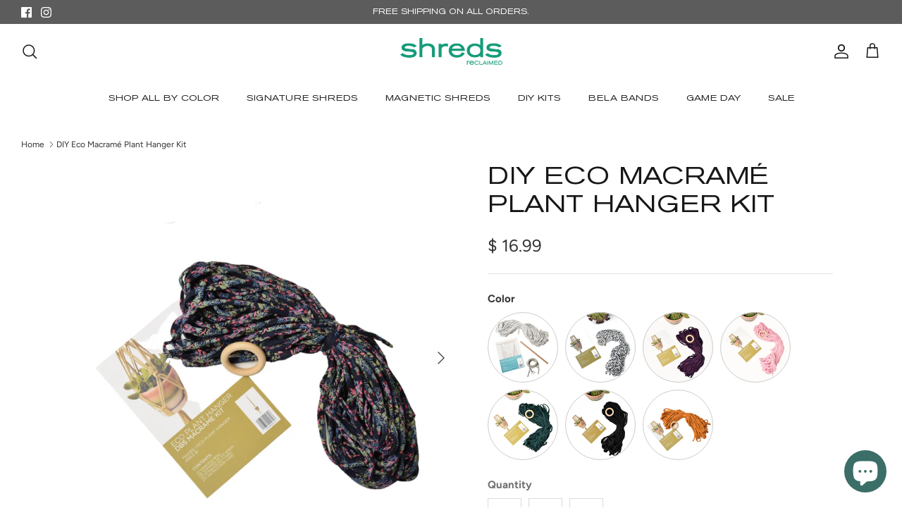

--- FILE ---
content_type: text/html; charset=utf-8
request_url: https://www.donabelashreds.com/products/diy-eco-macrame-plant-hanger-kit
body_size: 40046
content:
<!DOCTYPE html><html lang="en" dir="ltr">
<head>
  <meta name="google-site-verification" content="3zxE6JC7CjfoaK83jMKX3hJM6oMlqi0ctWjh_9YwcC8" />
  <!-- Symmetry 6.0.3 -->

  <title>
    DIY Eco Macramé Plant Hanger Kit &ndash; Dona Bela Shreds
  </title>

  <meta charset="utf-8" />
<meta name="viewport" content="width=device-width,initial-scale=1.0" />
<meta http-equiv="X-UA-Compatible" content="IE=edge">

<link rel="preconnect" href="https://cdn.shopify.com" crossorigin>
<link rel="preconnect" href="https://fonts.shopify.com" crossorigin>
<link rel="preconnect" href="https://monorail-edge.shopifysvc.com"><link rel="preload" as="font" href="//www.donabelashreds.com/cdn/fonts/figtree/figtree_n4.3c0838aba1701047e60be6a99a1b0a40ce9b8419.woff2" type="font/woff2" crossorigin><link rel="preload" as="font" href="//www.donabelashreds.com/cdn/fonts/oswald/oswald_n4.7760ed7a63e536050f64bb0607ff70ce07a480bd.woff2" type="font/woff2" crossorigin><link rel="preload" href="//www.donabelashreds.com/cdn/shop/t/22/assets/vendor.min.js?v=11589511144441591071685118869" as="script">
<link rel="preload" href="//www.donabelashreds.com/cdn/shop/t/22/assets/theme.js?v=85417484044267405871685118869" as="script"><link rel="canonical" href="https://www.donabelashreds.com/products/diy-eco-macrame-plant-hanger-kit" /><meta name="description" content="Let&#39;s get creative! Eco Plant Hanger - DBS Macrame Kit includes eco-friendly, upcycled material, 3&quot; wooden dowel for hanging, easy-to-follow instructions and 7 available colors. *Vase and plant are not included. This kit is recommended for ages 10+ and is a medium-to-intermediate skill level that features square and lo">
<style>
    @font-face {
  font-family: Figtree;
  font-weight: 400;
  font-style: normal;
  font-display: fallback;
  src: url("//www.donabelashreds.com/cdn/fonts/figtree/figtree_n4.3c0838aba1701047e60be6a99a1b0a40ce9b8419.woff2") format("woff2"),
       url("//www.donabelashreds.com/cdn/fonts/figtree/figtree_n4.c0575d1db21fc3821f17fd6617d3dee552312137.woff") format("woff");
}

    @font-face {
  font-family: Figtree;
  font-weight: 700;
  font-style: normal;
  font-display: fallback;
  src: url("//www.donabelashreds.com/cdn/fonts/figtree/figtree_n7.2fd9bfe01586148e644724096c9d75e8c7a90e55.woff2") format("woff2"),
       url("//www.donabelashreds.com/cdn/fonts/figtree/figtree_n7.ea05de92d862f9594794ab281c4c3a67501ef5fc.woff") format("woff");
}

    @font-face {
  font-family: Figtree;
  font-weight: 500;
  font-style: normal;
  font-display: fallback;
  src: url("//www.donabelashreds.com/cdn/fonts/figtree/figtree_n5.3b6b7df38aa5986536945796e1f947445832047c.woff2") format("woff2"),
       url("//www.donabelashreds.com/cdn/fonts/figtree/figtree_n5.f26bf6dcae278b0ed902605f6605fa3338e81dab.woff") format("woff");
}

    @font-face {
  font-family: Figtree;
  font-weight: 400;
  font-style: italic;
  font-display: fallback;
  src: url("//www.donabelashreds.com/cdn/fonts/figtree/figtree_i4.89f7a4275c064845c304a4cf8a4a586060656db2.woff2") format("woff2"),
       url("//www.donabelashreds.com/cdn/fonts/figtree/figtree_i4.6f955aaaafc55a22ffc1f32ecf3756859a5ad3e2.woff") format("woff");
}

    @font-face {
  font-family: Figtree;
  font-weight: 700;
  font-style: italic;
  font-display: fallback;
  src: url("//www.donabelashreds.com/cdn/fonts/figtree/figtree_i7.06add7096a6f2ab742e09ec7e498115904eda1fe.woff2") format("woff2"),
       url("//www.donabelashreds.com/cdn/fonts/figtree/figtree_i7.ee584b5fcaccdbb5518c0228158941f8df81b101.woff") format("woff");
}

    @font-face {
  font-family: Oswald;
  font-weight: 400;
  font-style: normal;
  font-display: fallback;
  src: url("//www.donabelashreds.com/cdn/fonts/oswald/oswald_n4.7760ed7a63e536050f64bb0607ff70ce07a480bd.woff2") format("woff2"),
       url("//www.donabelashreds.com/cdn/fonts/oswald/oswald_n4.ae5e497f60fc686568afe76e9ff1872693c533e9.woff") format("woff");
}

    
    
    
  </style>

  <meta property="og:site_name" content="Dona Bela Shreds">
<meta property="og:url" content="https://www.donabelashreds.com/products/diy-eco-macrame-plant-hanger-kit">
<meta property="og:title" content="DIY Eco Macramé Plant Hanger Kit">
<meta property="og:type" content="product">
<meta property="og:description" content="Let&#39;s get creative! Eco Plant Hanger - DBS Macrame Kit includes eco-friendly, upcycled material, 3&quot; wooden dowel for hanging, easy-to-follow instructions and 7 available colors. *Vase and plant are not included. This kit is recommended for ages 10+ and is a medium-to-intermediate skill level that features square and lo"><meta property="og:image" content="http://www.donabelashreds.com/cdn/shop/products/5_260c9b56-1a22-454f-809a-84d7528f9f0c_1200x1200.png?v=1685845698">
  <meta property="og:image:secure_url" content="https://www.donabelashreds.com/cdn/shop/products/5_260c9b56-1a22-454f-809a-84d7528f9f0c_1200x1200.png?v=1685845698">
  <meta property="og:image:width" content="1024">
  <meta property="og:image:height" content="1024"><meta property="og:price:amount" content="16.99">
  <meta property="og:price:currency" content="USD"><meta name="twitter:card" content="summary_large_image">
<meta name="twitter:title" content="DIY Eco Macramé Plant Hanger Kit">
<meta name="twitter:description" content="Let&#39;s get creative! Eco Plant Hanger - DBS Macrame Kit includes eco-friendly, upcycled material, 3&quot; wooden dowel for hanging, easy-to-follow instructions and 7 available colors. *Vase and plant are not included. This kit is recommended for ages 10+ and is a medium-to-intermediate skill level that features square and lo">


  <link href="//www.donabelashreds.com/cdn/shop/t/22/assets/styles.css?v=63996215992081070801759332158" rel="stylesheet" type="text/css" media="all" />
<script>
    window.theme = window.theme || {};
    theme.money_format_with_product_code_preference = "$ {{amount}}";
    theme.money_format_with_cart_code_preference = "$ {{amount}}";
    theme.money_format = "$ {{amount}}";
    theme.strings = {
      previous: "Previous",
      next: "Next",
      addressError: "Error looking up that address",
      addressNoResults: "No results for that address",
      addressQueryLimit: "You have exceeded the Google API usage limit. Consider upgrading to a \u003ca href=\"https:\/\/developers.google.com\/maps\/premium\/usage-limits\"\u003ePremium Plan\u003c\/a\u003e.",
      authError: "There was a problem authenticating your Google Maps API Key.",
      icon_labels_left: "Left",
      icon_labels_right: "Right",
      icon_labels_down: "Down",
      icon_labels_close: "Close",
      icon_labels_plus: "Plus",
      imageSlider: "Image slider",
      cart_terms_confirmation: "You must agree to the terms and conditions before continuing.",
      cart_general_quantity_too_high: "You can only have [QUANTITY] in your cart",
      products_listing_from: "From",
      layout_live_search_see_all: "See all results",
      products_product_add_to_cart: "Add to Cart",
      products_variant_no_stock: "Sold out",
      products_variant_non_existent: "Unavailable",
      products_product_pick_a: "Pick a",
      general_navigation_menu_toggle_aria_label: "Toggle menu",
      general_accessibility_labels_close: "Close",
      products_product_added_to_cart: "Added to cart",
      general_quick_search_pages: "Pages",
      general_quick_search_no_results: "Sorry, we couldn\u0026#39;t find any results",
      collections_general_see_all_subcollections: "See all..."
    };
    theme.routes = {
      cart_url: '/cart',
      cart_add_url: '/cart/add.js',
      cart_update_url: '/cart/update.js',
      predictive_search_url: '/search/suggest'
    };
    theme.settings = {
      cart_type: "drawer",
      after_add_to_cart: "drawer",
      quickbuy_style: "off",
      avoid_orphans: true
    };
    document.documentElement.classList.add('js');
  </script>

  <script src="//www.donabelashreds.com/cdn/shop/t/22/assets/vendor.min.js?v=11589511144441591071685118869" defer="defer"></script>
  <script src="//www.donabelashreds.com/cdn/shop/t/22/assets/theme.js?v=85417484044267405871685118869" defer="defer"></script>

  <script>window.performance && window.performance.mark && window.performance.mark('shopify.content_for_header.start');</script><meta name="facebook-domain-verification" content="f3w7jvjckk9434jm1z3kwzsxqj10qm">
<meta id="shopify-digital-wallet" name="shopify-digital-wallet" content="/11925194/digital_wallets/dialog">
<meta name="shopify-checkout-api-token" content="bb2321ec3a89a0d74e26b41932daa05b">
<meta id="in-context-paypal-metadata" data-shop-id="11925194" data-venmo-supported="false" data-environment="production" data-locale="en_US" data-paypal-v4="true" data-currency="USD">
<link rel="alternate" type="application/json+oembed" href="https://www.donabelashreds.com/products/diy-eco-macrame-plant-hanger-kit.oembed">
<script async="async" src="/checkouts/internal/preloads.js?locale=en-US"></script>
<link rel="preconnect" href="https://shop.app" crossorigin="anonymous">
<script async="async" src="https://shop.app/checkouts/internal/preloads.js?locale=en-US&shop_id=11925194" crossorigin="anonymous"></script>
<script id="apple-pay-shop-capabilities" type="application/json">{"shopId":11925194,"countryCode":"US","currencyCode":"USD","merchantCapabilities":["supports3DS"],"merchantId":"gid:\/\/shopify\/Shop\/11925194","merchantName":"Dona Bela Shreds","requiredBillingContactFields":["postalAddress","email"],"requiredShippingContactFields":["postalAddress","email"],"shippingType":"shipping","supportedNetworks":["visa","masterCard","amex","discover","elo","jcb"],"total":{"type":"pending","label":"Dona Bela Shreds","amount":"1.00"},"shopifyPaymentsEnabled":true,"supportsSubscriptions":true}</script>
<script id="shopify-features" type="application/json">{"accessToken":"bb2321ec3a89a0d74e26b41932daa05b","betas":["rich-media-storefront-analytics"],"domain":"www.donabelashreds.com","predictiveSearch":true,"shopId":11925194,"locale":"en"}</script>
<script>var Shopify = Shopify || {};
Shopify.shop = "donabelashreds.myshopify.com";
Shopify.locale = "en";
Shopify.currency = {"active":"USD","rate":"1.0"};
Shopify.country = "US";
Shopify.theme = {"name":"Symmetry - SB edits","id":123952070726,"schema_name":"Symmetry","schema_version":"6.0.3","theme_store_id":568,"role":"main"};
Shopify.theme.handle = "null";
Shopify.theme.style = {"id":null,"handle":null};
Shopify.cdnHost = "www.donabelashreds.com/cdn";
Shopify.routes = Shopify.routes || {};
Shopify.routes.root = "/";</script>
<script type="module">!function(o){(o.Shopify=o.Shopify||{}).modules=!0}(window);</script>
<script>!function(o){function n(){var o=[];function n(){o.push(Array.prototype.slice.apply(arguments))}return n.q=o,n}var t=o.Shopify=o.Shopify||{};t.loadFeatures=n(),t.autoloadFeatures=n()}(window);</script>
<script>
  window.ShopifyPay = window.ShopifyPay || {};
  window.ShopifyPay.apiHost = "shop.app\/pay";
  window.ShopifyPay.redirectState = null;
</script>
<script id="shop-js-analytics" type="application/json">{"pageType":"product"}</script>
<script defer="defer" async type="module" src="//www.donabelashreds.com/cdn/shopifycloud/shop-js/modules/v2/client.init-shop-cart-sync_BN7fPSNr.en.esm.js"></script>
<script defer="defer" async type="module" src="//www.donabelashreds.com/cdn/shopifycloud/shop-js/modules/v2/chunk.common_Cbph3Kss.esm.js"></script>
<script defer="defer" async type="module" src="//www.donabelashreds.com/cdn/shopifycloud/shop-js/modules/v2/chunk.modal_DKumMAJ1.esm.js"></script>
<script type="module">
  await import("//www.donabelashreds.com/cdn/shopifycloud/shop-js/modules/v2/client.init-shop-cart-sync_BN7fPSNr.en.esm.js");
await import("//www.donabelashreds.com/cdn/shopifycloud/shop-js/modules/v2/chunk.common_Cbph3Kss.esm.js");
await import("//www.donabelashreds.com/cdn/shopifycloud/shop-js/modules/v2/chunk.modal_DKumMAJ1.esm.js");

  window.Shopify.SignInWithShop?.initShopCartSync?.({"fedCMEnabled":true,"windoidEnabled":true});

</script>
<script defer="defer" async type="module" src="//www.donabelashreds.com/cdn/shopifycloud/shop-js/modules/v2/client.payment-terms_BxzfvcZJ.en.esm.js"></script>
<script defer="defer" async type="module" src="//www.donabelashreds.com/cdn/shopifycloud/shop-js/modules/v2/chunk.common_Cbph3Kss.esm.js"></script>
<script defer="defer" async type="module" src="//www.donabelashreds.com/cdn/shopifycloud/shop-js/modules/v2/chunk.modal_DKumMAJ1.esm.js"></script>
<script type="module">
  await import("//www.donabelashreds.com/cdn/shopifycloud/shop-js/modules/v2/client.payment-terms_BxzfvcZJ.en.esm.js");
await import("//www.donabelashreds.com/cdn/shopifycloud/shop-js/modules/v2/chunk.common_Cbph3Kss.esm.js");
await import("//www.donabelashreds.com/cdn/shopifycloud/shop-js/modules/v2/chunk.modal_DKumMAJ1.esm.js");

  
</script>
<script>
  window.Shopify = window.Shopify || {};
  if (!window.Shopify.featureAssets) window.Shopify.featureAssets = {};
  window.Shopify.featureAssets['shop-js'] = {"shop-cart-sync":["modules/v2/client.shop-cart-sync_CJVUk8Jm.en.esm.js","modules/v2/chunk.common_Cbph3Kss.esm.js","modules/v2/chunk.modal_DKumMAJ1.esm.js"],"init-fed-cm":["modules/v2/client.init-fed-cm_7Fvt41F4.en.esm.js","modules/v2/chunk.common_Cbph3Kss.esm.js","modules/v2/chunk.modal_DKumMAJ1.esm.js"],"init-shop-email-lookup-coordinator":["modules/v2/client.init-shop-email-lookup-coordinator_Cc088_bR.en.esm.js","modules/v2/chunk.common_Cbph3Kss.esm.js","modules/v2/chunk.modal_DKumMAJ1.esm.js"],"init-windoid":["modules/v2/client.init-windoid_hPopwJRj.en.esm.js","modules/v2/chunk.common_Cbph3Kss.esm.js","modules/v2/chunk.modal_DKumMAJ1.esm.js"],"shop-button":["modules/v2/client.shop-button_B0jaPSNF.en.esm.js","modules/v2/chunk.common_Cbph3Kss.esm.js","modules/v2/chunk.modal_DKumMAJ1.esm.js"],"shop-cash-offers":["modules/v2/client.shop-cash-offers_DPIskqss.en.esm.js","modules/v2/chunk.common_Cbph3Kss.esm.js","modules/v2/chunk.modal_DKumMAJ1.esm.js"],"shop-toast-manager":["modules/v2/client.shop-toast-manager_CK7RT69O.en.esm.js","modules/v2/chunk.common_Cbph3Kss.esm.js","modules/v2/chunk.modal_DKumMAJ1.esm.js"],"init-shop-cart-sync":["modules/v2/client.init-shop-cart-sync_BN7fPSNr.en.esm.js","modules/v2/chunk.common_Cbph3Kss.esm.js","modules/v2/chunk.modal_DKumMAJ1.esm.js"],"init-customer-accounts-sign-up":["modules/v2/client.init-customer-accounts-sign-up_CfPf4CXf.en.esm.js","modules/v2/client.shop-login-button_DeIztwXF.en.esm.js","modules/v2/chunk.common_Cbph3Kss.esm.js","modules/v2/chunk.modal_DKumMAJ1.esm.js"],"pay-button":["modules/v2/client.pay-button_CgIwFSYN.en.esm.js","modules/v2/chunk.common_Cbph3Kss.esm.js","modules/v2/chunk.modal_DKumMAJ1.esm.js"],"init-customer-accounts":["modules/v2/client.init-customer-accounts_DQ3x16JI.en.esm.js","modules/v2/client.shop-login-button_DeIztwXF.en.esm.js","modules/v2/chunk.common_Cbph3Kss.esm.js","modules/v2/chunk.modal_DKumMAJ1.esm.js"],"avatar":["modules/v2/client.avatar_BTnouDA3.en.esm.js"],"init-shop-for-new-customer-accounts":["modules/v2/client.init-shop-for-new-customer-accounts_CsZy_esa.en.esm.js","modules/v2/client.shop-login-button_DeIztwXF.en.esm.js","modules/v2/chunk.common_Cbph3Kss.esm.js","modules/v2/chunk.modal_DKumMAJ1.esm.js"],"shop-follow-button":["modules/v2/client.shop-follow-button_BRMJjgGd.en.esm.js","modules/v2/chunk.common_Cbph3Kss.esm.js","modules/v2/chunk.modal_DKumMAJ1.esm.js"],"checkout-modal":["modules/v2/client.checkout-modal_B9Drz_yf.en.esm.js","modules/v2/chunk.common_Cbph3Kss.esm.js","modules/v2/chunk.modal_DKumMAJ1.esm.js"],"shop-login-button":["modules/v2/client.shop-login-button_DeIztwXF.en.esm.js","modules/v2/chunk.common_Cbph3Kss.esm.js","modules/v2/chunk.modal_DKumMAJ1.esm.js"],"lead-capture":["modules/v2/client.lead-capture_DXYzFM3R.en.esm.js","modules/v2/chunk.common_Cbph3Kss.esm.js","modules/v2/chunk.modal_DKumMAJ1.esm.js"],"shop-login":["modules/v2/client.shop-login_CA5pJqmO.en.esm.js","modules/v2/chunk.common_Cbph3Kss.esm.js","modules/v2/chunk.modal_DKumMAJ1.esm.js"],"payment-terms":["modules/v2/client.payment-terms_BxzfvcZJ.en.esm.js","modules/v2/chunk.common_Cbph3Kss.esm.js","modules/v2/chunk.modal_DKumMAJ1.esm.js"]};
</script>
<script>(function() {
  var isLoaded = false;
  function asyncLoad() {
    if (isLoaded) return;
    isLoaded = true;
    var urls = ["\/\/cdn.shopify.com\/proxy\/6e4d898306c919e91f0ea0a90a1f5dd04bdf433b98402a21ddc588e6fda4e079\/bingshoppingtool-t2app-prod.trafficmanager.net\/uet\/tracking_script?shop=donabelashreds.myshopify.com\u0026sp-cache-control=cHVibGljLCBtYXgtYWdlPTkwMA","https:\/\/cdn.shopify.com\/s\/files\/1\/0184\/4255\/1360\/files\/tiktok-pixel.v2.min.js?v=1645163498\u0026shop=donabelashreds.myshopify.com","https:\/\/metashop.dolphinsuite.com\/ow_static\/plugins\/biolink\/js\/clicktracking.js?t=1687449482\u0026shop=donabelashreds.myshopify.com","https:\/\/shopify-pixel.preflect.com\/64b52a5d89ca27a62485fc24?shop=donabelashreds.myshopify.com","https:\/\/d1ifarmwtf6wfs.cloudfront.net\/donabelashreds-google-pixel.js?shop=donabelashreds.myshopify.com","https:\/\/d1ifarmwtf6wfs.cloudfront.net\/donabelashreds-google-conversion.js?shop=donabelashreds.myshopify.com"];
    for (var i = 0; i < urls.length; i++) {
      var s = document.createElement('script');
      s.type = 'text/javascript';
      s.async = true;
      s.src = urls[i];
      var x = document.getElementsByTagName('script')[0];
      x.parentNode.insertBefore(s, x);
    }
  };
  if(window.attachEvent) {
    window.attachEvent('onload', asyncLoad);
  } else {
    window.addEventListener('load', asyncLoad, false);
  }
})();</script>
<script id="__st">var __st={"a":11925194,"offset":-21600,"reqid":"d725da07-343b-417a-877d-06fc5321d056-1769761693","pageurl":"www.donabelashreds.com\/products\/diy-eco-macrame-plant-hanger-kit","u":"835859c9666b","p":"product","rtyp":"product","rid":7128256544838};</script>
<script>window.ShopifyPaypalV4VisibilityTracking = true;</script>
<script id="captcha-bootstrap">!function(){'use strict';const t='contact',e='account',n='new_comment',o=[[t,t],['blogs',n],['comments',n],[t,'customer']],c=[[e,'customer_login'],[e,'guest_login'],[e,'recover_customer_password'],[e,'create_customer']],r=t=>t.map((([t,e])=>`form[action*='/${t}']:not([data-nocaptcha='true']) input[name='form_type'][value='${e}']`)).join(','),a=t=>()=>t?[...document.querySelectorAll(t)].map((t=>t.form)):[];function s(){const t=[...o],e=r(t);return a(e)}const i='password',u='form_key',d=['recaptcha-v3-token','g-recaptcha-response','h-captcha-response',i],f=()=>{try{return window.sessionStorage}catch{return}},m='__shopify_v',_=t=>t.elements[u];function p(t,e,n=!1){try{const o=window.sessionStorage,c=JSON.parse(o.getItem(e)),{data:r}=function(t){const{data:e,action:n}=t;return t[m]||n?{data:e,action:n}:{data:t,action:n}}(c);for(const[e,n]of Object.entries(r))t.elements[e]&&(t.elements[e].value=n);n&&o.removeItem(e)}catch(o){console.error('form repopulation failed',{error:o})}}const l='form_type',E='cptcha';function T(t){t.dataset[E]=!0}const w=window,h=w.document,L='Shopify',v='ce_forms',y='captcha';let A=!1;((t,e)=>{const n=(g='f06e6c50-85a8-45c8-87d0-21a2b65856fe',I='https://cdn.shopify.com/shopifycloud/storefront-forms-hcaptcha/ce_storefront_forms_captcha_hcaptcha.v1.5.2.iife.js',D={infoText:'Protected by hCaptcha',privacyText:'Privacy',termsText:'Terms'},(t,e,n)=>{const o=w[L][v],c=o.bindForm;if(c)return c(t,g,e,D).then(n);var r;o.q.push([[t,g,e,D],n]),r=I,A||(h.body.append(Object.assign(h.createElement('script'),{id:'captcha-provider',async:!0,src:r})),A=!0)});var g,I,D;w[L]=w[L]||{},w[L][v]=w[L][v]||{},w[L][v].q=[],w[L][y]=w[L][y]||{},w[L][y].protect=function(t,e){n(t,void 0,e),T(t)},Object.freeze(w[L][y]),function(t,e,n,w,h,L){const[v,y,A,g]=function(t,e,n){const i=e?o:[],u=t?c:[],d=[...i,...u],f=r(d),m=r(i),_=r(d.filter((([t,e])=>n.includes(e))));return[a(f),a(m),a(_),s()]}(w,h,L),I=t=>{const e=t.target;return e instanceof HTMLFormElement?e:e&&e.form},D=t=>v().includes(t);t.addEventListener('submit',(t=>{const e=I(t);if(!e)return;const n=D(e)&&!e.dataset.hcaptchaBound&&!e.dataset.recaptchaBound,o=_(e),c=g().includes(e)&&(!o||!o.value);(n||c)&&t.preventDefault(),c&&!n&&(function(t){try{if(!f())return;!function(t){const e=f();if(!e)return;const n=_(t);if(!n)return;const o=n.value;o&&e.removeItem(o)}(t);const e=Array.from(Array(32),(()=>Math.random().toString(36)[2])).join('');!function(t,e){_(t)||t.append(Object.assign(document.createElement('input'),{type:'hidden',name:u})),t.elements[u].value=e}(t,e),function(t,e){const n=f();if(!n)return;const o=[...t.querySelectorAll(`input[type='${i}']`)].map((({name:t})=>t)),c=[...d,...o],r={};for(const[a,s]of new FormData(t).entries())c.includes(a)||(r[a]=s);n.setItem(e,JSON.stringify({[m]:1,action:t.action,data:r}))}(t,e)}catch(e){console.error('failed to persist form',e)}}(e),e.submit())}));const S=(t,e)=>{t&&!t.dataset[E]&&(n(t,e.some((e=>e===t))),T(t))};for(const o of['focusin','change'])t.addEventListener(o,(t=>{const e=I(t);D(e)&&S(e,y())}));const B=e.get('form_key'),M=e.get(l),P=B&&M;t.addEventListener('DOMContentLoaded',(()=>{const t=y();if(P)for(const e of t)e.elements[l].value===M&&p(e,B);[...new Set([...A(),...v().filter((t=>'true'===t.dataset.shopifyCaptcha))])].forEach((e=>S(e,t)))}))}(h,new URLSearchParams(w.location.search),n,t,e,['guest_login'])})(!0,!0)}();</script>
<script integrity="sha256-4kQ18oKyAcykRKYeNunJcIwy7WH5gtpwJnB7kiuLZ1E=" data-source-attribution="shopify.loadfeatures" defer="defer" src="//www.donabelashreds.com/cdn/shopifycloud/storefront/assets/storefront/load_feature-a0a9edcb.js" crossorigin="anonymous"></script>
<script crossorigin="anonymous" defer="defer" src="//www.donabelashreds.com/cdn/shopifycloud/storefront/assets/shopify_pay/storefront-65b4c6d7.js?v=20250812"></script>
<script data-source-attribution="shopify.dynamic_checkout.dynamic.init">var Shopify=Shopify||{};Shopify.PaymentButton=Shopify.PaymentButton||{isStorefrontPortableWallets:!0,init:function(){window.Shopify.PaymentButton.init=function(){};var t=document.createElement("script");t.src="https://www.donabelashreds.com/cdn/shopifycloud/portable-wallets/latest/portable-wallets.en.js",t.type="module",document.head.appendChild(t)}};
</script>
<script data-source-attribution="shopify.dynamic_checkout.buyer_consent">
  function portableWalletsHideBuyerConsent(e){var t=document.getElementById("shopify-buyer-consent"),n=document.getElementById("shopify-subscription-policy-button");t&&n&&(t.classList.add("hidden"),t.setAttribute("aria-hidden","true"),n.removeEventListener("click",e))}function portableWalletsShowBuyerConsent(e){var t=document.getElementById("shopify-buyer-consent"),n=document.getElementById("shopify-subscription-policy-button");t&&n&&(t.classList.remove("hidden"),t.removeAttribute("aria-hidden"),n.addEventListener("click",e))}window.Shopify?.PaymentButton&&(window.Shopify.PaymentButton.hideBuyerConsent=portableWalletsHideBuyerConsent,window.Shopify.PaymentButton.showBuyerConsent=portableWalletsShowBuyerConsent);
</script>
<script>
  function portableWalletsCleanup(e){e&&e.src&&console.error("Failed to load portable wallets script "+e.src);var t=document.querySelectorAll("shopify-accelerated-checkout .shopify-payment-button__skeleton, shopify-accelerated-checkout-cart .wallet-cart-button__skeleton"),e=document.getElementById("shopify-buyer-consent");for(let e=0;e<t.length;e++)t[e].remove();e&&e.remove()}function portableWalletsNotLoadedAsModule(e){e instanceof ErrorEvent&&"string"==typeof e.message&&e.message.includes("import.meta")&&"string"==typeof e.filename&&e.filename.includes("portable-wallets")&&(window.removeEventListener("error",portableWalletsNotLoadedAsModule),window.Shopify.PaymentButton.failedToLoad=e,"loading"===document.readyState?document.addEventListener("DOMContentLoaded",window.Shopify.PaymentButton.init):window.Shopify.PaymentButton.init())}window.addEventListener("error",portableWalletsNotLoadedAsModule);
</script>

<script type="module" src="https://www.donabelashreds.com/cdn/shopifycloud/portable-wallets/latest/portable-wallets.en.js" onError="portableWalletsCleanup(this)" crossorigin="anonymous"></script>
<script nomodule>
  document.addEventListener("DOMContentLoaded", portableWalletsCleanup);
</script>

<link id="shopify-accelerated-checkout-styles" rel="stylesheet" media="screen" href="https://www.donabelashreds.com/cdn/shopifycloud/portable-wallets/latest/accelerated-checkout-backwards-compat.css" crossorigin="anonymous">
<style id="shopify-accelerated-checkout-cart">
        #shopify-buyer-consent {
  margin-top: 1em;
  display: inline-block;
  width: 100%;
}

#shopify-buyer-consent.hidden {
  display: none;
}

#shopify-subscription-policy-button {
  background: none;
  border: none;
  padding: 0;
  text-decoration: underline;
  font-size: inherit;
  cursor: pointer;
}

#shopify-subscription-policy-button::before {
  box-shadow: none;
}

      </style>
<script id="sections-script" data-sections="product-recommendations" defer="defer" src="//www.donabelashreds.com/cdn/shop/t/22/compiled_assets/scripts.js?v=2932"></script>
<script>window.performance && window.performance.mark && window.performance.mark('shopify.content_for_header.end');</script>

        <!-- SlideRule Script Start -->
        <script name="sliderule-tracking" data-ot-ignore>
(function(){
	slideruleData = {
    "version":"v0.0.1",
    "referralExclusion":"/(paypal|visa|MasterCard|clicksafe|arcot\.com|geschuetzteinkaufen|checkout\.shopify\.com|checkout\.rechargeapps\.com|portal\.afterpay\.com|payfort)/",
    "googleSignals":true,
    "anonymizeIp":true,
    "productClicks":true,
    "persistentUserId":true,
    "hideBranding":false,
    "ecommerce":{"currencyCode":"USD",
    "impressions":[]},
    "pageType":"product",
	"destinations":{"google_analytics_4":{"measurementIds":["G-Y52E96NZ21"]}},
    "cookieUpdate":true
	}

	
		slideruleData.themeMode = "live"
	

	


	
	})();
</script>
<script async type="text/javascript" src=https://files.slideruletools.com/eluredils-g.js></script>
        <!-- SlideRule Script End -->
         
  <script src="//www.donabelashreds.com/cdn/shop/t/22/assets/variable-products.js?v=166606705356212473341699146048" type="text/javascript" defer></script>

 
	<script>var loox_global_hash = '1745260743868';</script><script>var visitor_level_referral = {"active":true,"rtl":false,"position":"right","button_text":"Get $5","button_bg_color":"47a582","button_text_color":"000000","display_on_home_page":true,"display_on_product_page":true,"display_on_cart_page":true,"display_on_other_pages":true,"hide_on_mobile":false,"sidebar_visible":true,"orientation":"default"};
</script><style>.loox-reviews-default { max-width: 1200px; margin: 0 auto; }.loox-rating .loox-icon { color:#139875; }
:root { --lxs-rating-icon-color: #139875; }</style>
<script src="https://cdn.shopify.com/extensions/e8878072-2f6b-4e89-8082-94b04320908d/inbox-1254/assets/inbox-chat-loader.js" type="text/javascript" defer="defer"></script>
<link href="https://monorail-edge.shopifysvc.com" rel="dns-prefetch">
<script>(function(){if ("sendBeacon" in navigator && "performance" in window) {try {var session_token_from_headers = performance.getEntriesByType('navigation')[0].serverTiming.find(x => x.name == '_s').description;} catch {var session_token_from_headers = undefined;}var session_cookie_matches = document.cookie.match(/_shopify_s=([^;]*)/);var session_token_from_cookie = session_cookie_matches && session_cookie_matches.length === 2 ? session_cookie_matches[1] : "";var session_token = session_token_from_headers || session_token_from_cookie || "";function handle_abandonment_event(e) {var entries = performance.getEntries().filter(function(entry) {return /monorail-edge.shopifysvc.com/.test(entry.name);});if (!window.abandonment_tracked && entries.length === 0) {window.abandonment_tracked = true;var currentMs = Date.now();var navigation_start = performance.timing.navigationStart;var payload = {shop_id: 11925194,url: window.location.href,navigation_start,duration: currentMs - navigation_start,session_token,page_type: "product"};window.navigator.sendBeacon("https://monorail-edge.shopifysvc.com/v1/produce", JSON.stringify({schema_id: "online_store_buyer_site_abandonment/1.1",payload: payload,metadata: {event_created_at_ms: currentMs,event_sent_at_ms: currentMs}}));}}window.addEventListener('pagehide', handle_abandonment_event);}}());</script>
<script id="web-pixels-manager-setup">(function e(e,d,r,n,o){if(void 0===o&&(o={}),!Boolean(null===(a=null===(i=window.Shopify)||void 0===i?void 0:i.analytics)||void 0===a?void 0:a.replayQueue)){var i,a;window.Shopify=window.Shopify||{};var t=window.Shopify;t.analytics=t.analytics||{};var s=t.analytics;s.replayQueue=[],s.publish=function(e,d,r){return s.replayQueue.push([e,d,r]),!0};try{self.performance.mark("wpm:start")}catch(e){}var l=function(){var e={modern:/Edge?\/(1{2}[4-9]|1[2-9]\d|[2-9]\d{2}|\d{4,})\.\d+(\.\d+|)|Firefox\/(1{2}[4-9]|1[2-9]\d|[2-9]\d{2}|\d{4,})\.\d+(\.\d+|)|Chrom(ium|e)\/(9{2}|\d{3,})\.\d+(\.\d+|)|(Maci|X1{2}).+ Version\/(15\.\d+|(1[6-9]|[2-9]\d|\d{3,})\.\d+)([,.]\d+|)( \(\w+\)|)( Mobile\/\w+|) Safari\/|Chrome.+OPR\/(9{2}|\d{3,})\.\d+\.\d+|(CPU[ +]OS|iPhone[ +]OS|CPU[ +]iPhone|CPU IPhone OS|CPU iPad OS)[ +]+(15[._]\d+|(1[6-9]|[2-9]\d|\d{3,})[._]\d+)([._]\d+|)|Android:?[ /-](13[3-9]|1[4-9]\d|[2-9]\d{2}|\d{4,})(\.\d+|)(\.\d+|)|Android.+Firefox\/(13[5-9]|1[4-9]\d|[2-9]\d{2}|\d{4,})\.\d+(\.\d+|)|Android.+Chrom(ium|e)\/(13[3-9]|1[4-9]\d|[2-9]\d{2}|\d{4,})\.\d+(\.\d+|)|SamsungBrowser\/([2-9]\d|\d{3,})\.\d+/,legacy:/Edge?\/(1[6-9]|[2-9]\d|\d{3,})\.\d+(\.\d+|)|Firefox\/(5[4-9]|[6-9]\d|\d{3,})\.\d+(\.\d+|)|Chrom(ium|e)\/(5[1-9]|[6-9]\d|\d{3,})\.\d+(\.\d+|)([\d.]+$|.*Safari\/(?![\d.]+ Edge\/[\d.]+$))|(Maci|X1{2}).+ Version\/(10\.\d+|(1[1-9]|[2-9]\d|\d{3,})\.\d+)([,.]\d+|)( \(\w+\)|)( Mobile\/\w+|) Safari\/|Chrome.+OPR\/(3[89]|[4-9]\d|\d{3,})\.\d+\.\d+|(CPU[ +]OS|iPhone[ +]OS|CPU[ +]iPhone|CPU IPhone OS|CPU iPad OS)[ +]+(10[._]\d+|(1[1-9]|[2-9]\d|\d{3,})[._]\d+)([._]\d+|)|Android:?[ /-](13[3-9]|1[4-9]\d|[2-9]\d{2}|\d{4,})(\.\d+|)(\.\d+|)|Mobile Safari.+OPR\/([89]\d|\d{3,})\.\d+\.\d+|Android.+Firefox\/(13[5-9]|1[4-9]\d|[2-9]\d{2}|\d{4,})\.\d+(\.\d+|)|Android.+Chrom(ium|e)\/(13[3-9]|1[4-9]\d|[2-9]\d{2}|\d{4,})\.\d+(\.\d+|)|Android.+(UC? ?Browser|UCWEB|U3)[ /]?(15\.([5-9]|\d{2,})|(1[6-9]|[2-9]\d|\d{3,})\.\d+)\.\d+|SamsungBrowser\/(5\.\d+|([6-9]|\d{2,})\.\d+)|Android.+MQ{2}Browser\/(14(\.(9|\d{2,})|)|(1[5-9]|[2-9]\d|\d{3,})(\.\d+|))(\.\d+|)|K[Aa][Ii]OS\/(3\.\d+|([4-9]|\d{2,})\.\d+)(\.\d+|)/},d=e.modern,r=e.legacy,n=navigator.userAgent;return n.match(d)?"modern":n.match(r)?"legacy":"unknown"}(),u="modern"===l?"modern":"legacy",c=(null!=n?n:{modern:"",legacy:""})[u],f=function(e){return[e.baseUrl,"/wpm","/b",e.hashVersion,"modern"===e.buildTarget?"m":"l",".js"].join("")}({baseUrl:d,hashVersion:r,buildTarget:u}),m=function(e){var d=e.version,r=e.bundleTarget,n=e.surface,o=e.pageUrl,i=e.monorailEndpoint;return{emit:function(e){var a=e.status,t=e.errorMsg,s=(new Date).getTime(),l=JSON.stringify({metadata:{event_sent_at_ms:s},events:[{schema_id:"web_pixels_manager_load/3.1",payload:{version:d,bundle_target:r,page_url:o,status:a,surface:n,error_msg:t},metadata:{event_created_at_ms:s}}]});if(!i)return console&&console.warn&&console.warn("[Web Pixels Manager] No Monorail endpoint provided, skipping logging."),!1;try{return self.navigator.sendBeacon.bind(self.navigator)(i,l)}catch(e){}var u=new XMLHttpRequest;try{return u.open("POST",i,!0),u.setRequestHeader("Content-Type","text/plain"),u.send(l),!0}catch(e){return console&&console.warn&&console.warn("[Web Pixels Manager] Got an unhandled error while logging to Monorail."),!1}}}}({version:r,bundleTarget:l,surface:e.surface,pageUrl:self.location.href,monorailEndpoint:e.monorailEndpoint});try{o.browserTarget=l,function(e){var d=e.src,r=e.async,n=void 0===r||r,o=e.onload,i=e.onerror,a=e.sri,t=e.scriptDataAttributes,s=void 0===t?{}:t,l=document.createElement("script"),u=document.querySelector("head"),c=document.querySelector("body");if(l.async=n,l.src=d,a&&(l.integrity=a,l.crossOrigin="anonymous"),s)for(var f in s)if(Object.prototype.hasOwnProperty.call(s,f))try{l.dataset[f]=s[f]}catch(e){}if(o&&l.addEventListener("load",o),i&&l.addEventListener("error",i),u)u.appendChild(l);else{if(!c)throw new Error("Did not find a head or body element to append the script");c.appendChild(l)}}({src:f,async:!0,onload:function(){if(!function(){var e,d;return Boolean(null===(d=null===(e=window.Shopify)||void 0===e?void 0:e.analytics)||void 0===d?void 0:d.initialized)}()){var d=window.webPixelsManager.init(e)||void 0;if(d){var r=window.Shopify.analytics;r.replayQueue.forEach((function(e){var r=e[0],n=e[1],o=e[2];d.publishCustomEvent(r,n,o)})),r.replayQueue=[],r.publish=d.publishCustomEvent,r.visitor=d.visitor,r.initialized=!0}}},onerror:function(){return m.emit({status:"failed",errorMsg:"".concat(f," has failed to load")})},sri:function(e){var d=/^sha384-[A-Za-z0-9+/=]+$/;return"string"==typeof e&&d.test(e)}(c)?c:"",scriptDataAttributes:o}),m.emit({status:"loading"})}catch(e){m.emit({status:"failed",errorMsg:(null==e?void 0:e.message)||"Unknown error"})}}})({shopId: 11925194,storefrontBaseUrl: "https://www.donabelashreds.com",extensionsBaseUrl: "https://extensions.shopifycdn.com/cdn/shopifycloud/web-pixels-manager",monorailEndpoint: "https://monorail-edge.shopifysvc.com/unstable/produce_batch",surface: "storefront-renderer",enabledBetaFlags: ["2dca8a86"],webPixelsConfigList: [{"id":"134152262","configuration":"{\"pixel_id\":\"241770553154279\",\"pixel_type\":\"facebook_pixel\",\"metaapp_system_user_token\":\"-\"}","eventPayloadVersion":"v1","runtimeContext":"OPEN","scriptVersion":"ca16bc87fe92b6042fbaa3acc2fbdaa6","type":"APP","apiClientId":2329312,"privacyPurposes":["ANALYTICS","MARKETING","SALE_OF_DATA"],"dataSharingAdjustments":{"protectedCustomerApprovalScopes":["read_customer_address","read_customer_email","read_customer_name","read_customer_personal_data","read_customer_phone"]}},{"id":"18841670","configuration":"{\"measurementIds\":\"G-Y52E96NZ21\"}","eventPayloadVersion":"v1","runtimeContext":"STRICT","scriptVersion":"7aaae93c56736e9df275e05ad7cdcadf","type":"APP","apiClientId":3542712321,"privacyPurposes":["ANALYTICS","MARKETING","SALE_OF_DATA"],"dataSharingAdjustments":{"protectedCustomerApprovalScopes":["read_customer_address","read_customer_email","read_customer_name","read_customer_personal_data","read_customer_phone"]}},{"id":"shopify-app-pixel","configuration":"{}","eventPayloadVersion":"v1","runtimeContext":"STRICT","scriptVersion":"0450","apiClientId":"shopify-pixel","type":"APP","privacyPurposes":["ANALYTICS","MARKETING"]},{"id":"shopify-custom-pixel","eventPayloadVersion":"v1","runtimeContext":"LAX","scriptVersion":"0450","apiClientId":"shopify-pixel","type":"CUSTOM","privacyPurposes":["ANALYTICS","MARKETING"]}],isMerchantRequest: false,initData: {"shop":{"name":"Dona Bela Shreds","paymentSettings":{"currencyCode":"USD"},"myshopifyDomain":"donabelashreds.myshopify.com","countryCode":"US","storefrontUrl":"https:\/\/www.donabelashreds.com"},"customer":null,"cart":null,"checkout":null,"productVariants":[{"price":{"amount":16.99,"currencyCode":"USD"},"product":{"title":"DIY Eco Macramé Plant Hanger Kit","vendor":"Dona Bela Shreds","id":"7128256544838","untranslatedTitle":"DIY Eco Macramé Plant Hanger Kit","url":"\/products\/diy-eco-macrame-plant-hanger-kit","type":""},"id":"40612191535174","image":{"src":"\/\/www.donabelashreds.com\/cdn\/shop\/products\/5_260c9b56-1a22-454f-809a-84d7528f9f0c.png?v=1685845698"},"sku":"DIYPLANT-107","title":"Navy Floral","untranslatedTitle":"Navy Floral"},{"price":{"amount":16.99,"currencyCode":"USD"},"product":{"title":"DIY Eco Macramé Plant Hanger Kit","vendor":"Dona Bela Shreds","id":"7128256544838","untranslatedTitle":"DIY Eco Macramé Plant Hanger Kit","url":"\/products\/diy-eco-macrame-plant-hanger-kit","type":""},"id":"40612191600710","image":{"src":"\/\/www.donabelashreds.com\/cdn\/shop\/products\/1_7393b8ce-c880-4104-b055-8b5fc31e1722.png?v=1685845833"},"sku":"DIYPLANT-100","title":"Beige","untranslatedTitle":"Beige"},{"price":{"amount":16.99,"currencyCode":"USD"},"product":{"title":"DIY Eco Macramé Plant Hanger Kit","vendor":"Dona Bela Shreds","id":"7128256544838","untranslatedTitle":"DIY Eco Macramé Plant Hanger Kit","url":"\/products\/diy-eco-macrame-plant-hanger-kit","type":""},"id":"40612191633478","image":{"src":"\/\/www.donabelashreds.com\/cdn\/shop\/products\/DIYWALL-GRAY_1.png?v=1686228362"},"sku":"DIYPLANT-103","title":"Gray","untranslatedTitle":"Gray"},{"price":{"amount":16.99,"currencyCode":"USD"},"product":{"title":"DIY Eco Macramé Plant Hanger Kit","vendor":"Dona Bela Shreds","id":"7128256544838","untranslatedTitle":"DIY Eco Macramé Plant Hanger Kit","url":"\/products\/diy-eco-macrame-plant-hanger-kit","type":""},"id":"40612191666246","image":{"src":"\/\/www.donabelashreds.com\/cdn\/shop\/products\/BlackandWhiteplanthangeredited_7c443538-3537-48be-8d3c-741861793892.png?v=1685845847"},"sku":"DIYPLANT-111","title":"Tribal","untranslatedTitle":"Tribal"},{"price":{"amount":16.99,"currencyCode":"USD"},"product":{"title":"DIY Eco Macramé Plant Hanger Kit","vendor":"Dona Bela Shreds","id":"7128256544838","untranslatedTitle":"DIY Eco Macramé Plant Hanger Kit","url":"\/products\/diy-eco-macrame-plant-hanger-kit","type":""},"id":"40612191699014","image":{"src":"\/\/www.donabelashreds.com\/cdn\/shop\/products\/Purpleplanthangerfrontedited_709c8360-8ced-4878-bea4-ae95872662ed.png?v=1685845899"},"sku":"DIYPLANT-109","title":"Purple","untranslatedTitle":"Purple"},{"price":{"amount":16.99,"currencyCode":"USD"},"product":{"title":"DIY Eco Macramé Plant Hanger Kit","vendor":"Dona Bela Shreds","id":"7128256544838","untranslatedTitle":"DIY Eco Macramé Plant Hanger Kit","url":"\/products\/diy-eco-macrame-plant-hanger-kit","type":""},"id":"40612191731782","image":{"src":"\/\/www.donabelashreds.com\/cdn\/shop\/products\/10_b57841b5-0140-4c1e-a16d-9d1792b0382a.png?v=1685845926"},"sku":"DIYPLANT-105","title":"Mossy Green","untranslatedTitle":"Mossy Green"},{"price":{"amount":16.99,"currencyCode":"USD"},"product":{"title":"DIY Eco Macramé Plant Hanger Kit","vendor":"Dona Bela Shreds","id":"7128256544838","untranslatedTitle":"DIY Eco Macramé Plant Hanger Kit","url":"\/products\/diy-eco-macrame-plant-hanger-kit","type":""},"id":"40612191764550","image":{"src":"\/\/www.donabelashreds.com\/cdn\/shop\/products\/Pinkplanthangerfrontedited_4877ada3-4fd7-4449-afee-de66ee3c88be.png?v=1685845949"},"sku":"DIYPLANT-108","title":"Pink","untranslatedTitle":"Pink"},{"price":{"amount":16.99,"currencyCode":"USD"},"product":{"title":"DIY Eco Macramé Plant Hanger Kit","vendor":"Dona Bela Shreds","id":"7128256544838","untranslatedTitle":"DIY Eco Macramé Plant Hanger Kit","url":"\/products\/diy-eco-macrame-plant-hanger-kit","type":""},"id":"40612191797318","image":{"src":"\/\/www.donabelashreds.com\/cdn\/shop\/products\/Greenplanthangerfrontedited_37f8a1f4-5711-4dc1-87e0-f36ae92f9637.png?v=1685845978"},"sku":"DIYPLANT-104","title":"Green","untranslatedTitle":"Green"},{"price":{"amount":16.99,"currencyCode":"USD"},"product":{"title":"DIY Eco Macramé Plant Hanger Kit","vendor":"Dona Bela Shreds","id":"7128256544838","untranslatedTitle":"DIY Eco Macramé Plant Hanger Kit","url":"\/products\/diy-eco-macrame-plant-hanger-kit","type":""},"id":"40612191830086","image":{"src":"\/\/www.donabelashreds.com\/cdn\/shop\/products\/Blackplanthangerfrontedited_ccee72ff-edec-459b-b5e8-3f451637d0e5.png?v=1685845999"},"sku":"DIYPLANT-101","title":"Black","untranslatedTitle":"Black"},{"price":{"amount":16.99,"currencyCode":"USD"},"product":{"title":"DIY Eco Macramé Plant Hanger Kit","vendor":"Dona Bela Shreds","id":"7128256544838","untranslatedTitle":"DIY Eco Macramé Plant Hanger Kit","url":"\/products\/diy-eco-macrame-plant-hanger-kit","type":""},"id":"40612191862854","image":{"src":"\/\/www.donabelashreds.com\/cdn\/shop\/products\/4_c8462696-591a-4500-adaf-c75fc67ad678.png?v=1685846031"},"sku":"DIYPLANT-106","title":"Mustard","untranslatedTitle":"Mustard"},{"price":{"amount":16.99,"currencyCode":"USD"},"product":{"title":"DIY Eco Macramé Plant Hanger Kit","vendor":"Dona Bela Shreds","id":"7128256544838","untranslatedTitle":"DIY Eco Macramé Plant Hanger Kit","url":"\/products\/diy-eco-macrame-plant-hanger-kit","type":""},"id":"40612191895622","image":{"src":"\/\/www.donabelashreds.com\/cdn\/shop\/products\/Untitled-1_a714a64f-932e-4a81-8f5d-0d02dccb360a.jpg?v=1685846047"},"sku":"DIYPLANT-110","title":"Royal Purple","untranslatedTitle":"Royal Purple"}],"purchasingCompany":null},},"https://www.donabelashreds.com/cdn","1d2a099fw23dfb22ep557258f5m7a2edbae",{"modern":"","legacy":""},{"shopId":"11925194","storefrontBaseUrl":"https:\/\/www.donabelashreds.com","extensionBaseUrl":"https:\/\/extensions.shopifycdn.com\/cdn\/shopifycloud\/web-pixels-manager","surface":"storefront-renderer","enabledBetaFlags":"[\"2dca8a86\"]","isMerchantRequest":"false","hashVersion":"1d2a099fw23dfb22ep557258f5m7a2edbae","publish":"custom","events":"[[\"page_viewed\",{}],[\"product_viewed\",{\"productVariant\":{\"price\":{\"amount\":16.99,\"currencyCode\":\"USD\"},\"product\":{\"title\":\"DIY Eco Macramé Plant Hanger Kit\",\"vendor\":\"Dona Bela Shreds\",\"id\":\"7128256544838\",\"untranslatedTitle\":\"DIY Eco Macramé Plant Hanger Kit\",\"url\":\"\/products\/diy-eco-macrame-plant-hanger-kit\",\"type\":\"\"},\"id\":\"40612191633478\",\"image\":{\"src\":\"\/\/www.donabelashreds.com\/cdn\/shop\/products\/DIYWALL-GRAY_1.png?v=1686228362\"},\"sku\":\"DIYPLANT-103\",\"title\":\"Gray\",\"untranslatedTitle\":\"Gray\"}}]]"});</script><script>
  window.ShopifyAnalytics = window.ShopifyAnalytics || {};
  window.ShopifyAnalytics.meta = window.ShopifyAnalytics.meta || {};
  window.ShopifyAnalytics.meta.currency = 'USD';
  var meta = {"product":{"id":7128256544838,"gid":"gid:\/\/shopify\/Product\/7128256544838","vendor":"Dona Bela Shreds","type":"","handle":"diy-eco-macrame-plant-hanger-kit","variants":[{"id":40612191535174,"price":1699,"name":"DIY Eco Macramé Plant Hanger Kit - Navy Floral","public_title":"Navy Floral","sku":"DIYPLANT-107"},{"id":40612191600710,"price":1699,"name":"DIY Eco Macramé Plant Hanger Kit - Beige","public_title":"Beige","sku":"DIYPLANT-100"},{"id":40612191633478,"price":1699,"name":"DIY Eco Macramé Plant Hanger Kit - Gray","public_title":"Gray","sku":"DIYPLANT-103"},{"id":40612191666246,"price":1699,"name":"DIY Eco Macramé Plant Hanger Kit - Tribal","public_title":"Tribal","sku":"DIYPLANT-111"},{"id":40612191699014,"price":1699,"name":"DIY Eco Macramé Plant Hanger Kit - Purple","public_title":"Purple","sku":"DIYPLANT-109"},{"id":40612191731782,"price":1699,"name":"DIY Eco Macramé Plant Hanger Kit - Mossy Green","public_title":"Mossy Green","sku":"DIYPLANT-105"},{"id":40612191764550,"price":1699,"name":"DIY Eco Macramé Plant Hanger Kit - Pink","public_title":"Pink","sku":"DIYPLANT-108"},{"id":40612191797318,"price":1699,"name":"DIY Eco Macramé Plant Hanger Kit - Green","public_title":"Green","sku":"DIYPLANT-104"},{"id":40612191830086,"price":1699,"name":"DIY Eco Macramé Plant Hanger Kit - Black","public_title":"Black","sku":"DIYPLANT-101"},{"id":40612191862854,"price":1699,"name":"DIY Eco Macramé Plant Hanger Kit - Mustard","public_title":"Mustard","sku":"DIYPLANT-106"},{"id":40612191895622,"price":1699,"name":"DIY Eco Macramé Plant Hanger Kit - Royal Purple","public_title":"Royal Purple","sku":"DIYPLANT-110"}],"remote":false},"page":{"pageType":"product","resourceType":"product","resourceId":7128256544838,"requestId":"d725da07-343b-417a-877d-06fc5321d056-1769761693"}};
  for (var attr in meta) {
    window.ShopifyAnalytics.meta[attr] = meta[attr];
  }
</script>
<script class="analytics">
  (function () {
    var customDocumentWrite = function(content) {
      var jquery = null;

      if (window.jQuery) {
        jquery = window.jQuery;
      } else if (window.Checkout && window.Checkout.$) {
        jquery = window.Checkout.$;
      }

      if (jquery) {
        jquery('body').append(content);
      }
    };

    var hasLoggedConversion = function(token) {
      if (token) {
        return document.cookie.indexOf('loggedConversion=' + token) !== -1;
      }
      return false;
    }

    var setCookieIfConversion = function(token) {
      if (token) {
        var twoMonthsFromNow = new Date(Date.now());
        twoMonthsFromNow.setMonth(twoMonthsFromNow.getMonth() + 2);

        document.cookie = 'loggedConversion=' + token + '; expires=' + twoMonthsFromNow;
      }
    }

    var trekkie = window.ShopifyAnalytics.lib = window.trekkie = window.trekkie || [];
    if (trekkie.integrations) {
      return;
    }
    trekkie.methods = [
      'identify',
      'page',
      'ready',
      'track',
      'trackForm',
      'trackLink'
    ];
    trekkie.factory = function(method) {
      return function() {
        var args = Array.prototype.slice.call(arguments);
        args.unshift(method);
        trekkie.push(args);
        return trekkie;
      };
    };
    for (var i = 0; i < trekkie.methods.length; i++) {
      var key = trekkie.methods[i];
      trekkie[key] = trekkie.factory(key);
    }
    trekkie.load = function(config) {
      trekkie.config = config || {};
      trekkie.config.initialDocumentCookie = document.cookie;
      var first = document.getElementsByTagName('script')[0];
      var script = document.createElement('script');
      script.type = 'text/javascript';
      script.onerror = function(e) {
        var scriptFallback = document.createElement('script');
        scriptFallback.type = 'text/javascript';
        scriptFallback.onerror = function(error) {
                var Monorail = {
      produce: function produce(monorailDomain, schemaId, payload) {
        var currentMs = new Date().getTime();
        var event = {
          schema_id: schemaId,
          payload: payload,
          metadata: {
            event_created_at_ms: currentMs,
            event_sent_at_ms: currentMs
          }
        };
        return Monorail.sendRequest("https://" + monorailDomain + "/v1/produce", JSON.stringify(event));
      },
      sendRequest: function sendRequest(endpointUrl, payload) {
        // Try the sendBeacon API
        if (window && window.navigator && typeof window.navigator.sendBeacon === 'function' && typeof window.Blob === 'function' && !Monorail.isIos12()) {
          var blobData = new window.Blob([payload], {
            type: 'text/plain'
          });

          if (window.navigator.sendBeacon(endpointUrl, blobData)) {
            return true;
          } // sendBeacon was not successful

        } // XHR beacon

        var xhr = new XMLHttpRequest();

        try {
          xhr.open('POST', endpointUrl);
          xhr.setRequestHeader('Content-Type', 'text/plain');
          xhr.send(payload);
        } catch (e) {
          console.log(e);
        }

        return false;
      },
      isIos12: function isIos12() {
        return window.navigator.userAgent.lastIndexOf('iPhone; CPU iPhone OS 12_') !== -1 || window.navigator.userAgent.lastIndexOf('iPad; CPU OS 12_') !== -1;
      }
    };
    Monorail.produce('monorail-edge.shopifysvc.com',
      'trekkie_storefront_load_errors/1.1',
      {shop_id: 11925194,
      theme_id: 123952070726,
      app_name: "storefront",
      context_url: window.location.href,
      source_url: "//www.donabelashreds.com/cdn/s/trekkie.storefront.c59ea00e0474b293ae6629561379568a2d7c4bba.min.js"});

        };
        scriptFallback.async = true;
        scriptFallback.src = '//www.donabelashreds.com/cdn/s/trekkie.storefront.c59ea00e0474b293ae6629561379568a2d7c4bba.min.js';
        first.parentNode.insertBefore(scriptFallback, first);
      };
      script.async = true;
      script.src = '//www.donabelashreds.com/cdn/s/trekkie.storefront.c59ea00e0474b293ae6629561379568a2d7c4bba.min.js';
      first.parentNode.insertBefore(script, first);
    };
    trekkie.load(
      {"Trekkie":{"appName":"storefront","development":false,"defaultAttributes":{"shopId":11925194,"isMerchantRequest":null,"themeId":123952070726,"themeCityHash":"3396153151794556990","contentLanguage":"en","currency":"USD","eventMetadataId":"8da20ba1-f202-4b1e-a127-617c82ec1b3d"},"isServerSideCookieWritingEnabled":true,"monorailRegion":"shop_domain","enabledBetaFlags":["65f19447","b5387b81"]},"Session Attribution":{},"S2S":{"facebookCapiEnabled":true,"source":"trekkie-storefront-renderer","apiClientId":580111}}
    );

    var loaded = false;
    trekkie.ready(function() {
      if (loaded) return;
      loaded = true;

      window.ShopifyAnalytics.lib = window.trekkie;

      var originalDocumentWrite = document.write;
      document.write = customDocumentWrite;
      try { window.ShopifyAnalytics.merchantGoogleAnalytics.call(this); } catch(error) {};
      document.write = originalDocumentWrite;

      window.ShopifyAnalytics.lib.page(null,{"pageType":"product","resourceType":"product","resourceId":7128256544838,"requestId":"d725da07-343b-417a-877d-06fc5321d056-1769761693","shopifyEmitted":true});

      var match = window.location.pathname.match(/checkouts\/(.+)\/(thank_you|post_purchase)/)
      var token = match? match[1]: undefined;
      if (!hasLoggedConversion(token)) {
        setCookieIfConversion(token);
        window.ShopifyAnalytics.lib.track("Viewed Product",{"currency":"USD","variantId":40612191535174,"productId":7128256544838,"productGid":"gid:\/\/shopify\/Product\/7128256544838","name":"DIY Eco Macramé Plant Hanger Kit - Navy Floral","price":"16.99","sku":"DIYPLANT-107","brand":"Dona Bela Shreds","variant":"Navy Floral","category":"","nonInteraction":true,"remote":false},undefined,undefined,{"shopifyEmitted":true});
      window.ShopifyAnalytics.lib.track("monorail:\/\/trekkie_storefront_viewed_product\/1.1",{"currency":"USD","variantId":40612191535174,"productId":7128256544838,"productGid":"gid:\/\/shopify\/Product\/7128256544838","name":"DIY Eco Macramé Plant Hanger Kit - Navy Floral","price":"16.99","sku":"DIYPLANT-107","brand":"Dona Bela Shreds","variant":"Navy Floral","category":"","nonInteraction":true,"remote":false,"referer":"https:\/\/www.donabelashreds.com\/products\/diy-eco-macrame-plant-hanger-kit"});
      }
    });


        var eventsListenerScript = document.createElement('script');
        eventsListenerScript.async = true;
        eventsListenerScript.src = "//www.donabelashreds.com/cdn/shopifycloud/storefront/assets/shop_events_listener-3da45d37.js";
        document.getElementsByTagName('head')[0].appendChild(eventsListenerScript);

})();</script>
  <script>
  if (!window.ga || (window.ga && typeof window.ga !== 'function')) {
    window.ga = function ga() {
      (window.ga.q = window.ga.q || []).push(arguments);
      if (window.Shopify && window.Shopify.analytics && typeof window.Shopify.analytics.publish === 'function') {
        window.Shopify.analytics.publish("ga_stub_called", {}, {sendTo: "google_osp_migration"});
      }
      console.error("Shopify's Google Analytics stub called with:", Array.from(arguments), "\nSee https://help.shopify.com/manual/promoting-marketing/pixels/pixel-migration#google for more information.");
    };
    if (window.Shopify && window.Shopify.analytics && typeof window.Shopify.analytics.publish === 'function') {
      window.Shopify.analytics.publish("ga_stub_initialized", {}, {sendTo: "google_osp_migration"});
    }
  }
</script>
<script
  defer
  src="https://www.donabelashreds.com/cdn/shopifycloud/perf-kit/shopify-perf-kit-3.1.0.min.js"
  data-application="storefront-renderer"
  data-shop-id="11925194"
  data-render-region="gcp-us-central1"
  data-page-type="product"
  data-theme-instance-id="123952070726"
  data-theme-name="Symmetry"
  data-theme-version="6.0.3"
  data-monorail-region="shop_domain"
  data-resource-timing-sampling-rate="10"
  data-shs="true"
  data-shs-beacon="true"
  data-shs-export-with-fetch="true"
  data-shs-logs-sample-rate="1"
  data-shs-beacon-endpoint="https://www.donabelashreds.com/api/collect"
></script>
</head><!-- Ads Tracking Tag -->
<script src="https://tags.preflect.com/650d1e1974911059989894c7/shopify/tag.js" type="text/javascript" async=""></script>
<body class="template-product
 swatch-method-image swatch-style-icon_circle" data-cc-animate-timeout="0"><a class="skip-link visually-hidden" href="#content">Skip to content</a>

  <div id="shopify-section-cart-drawer" class="shopify-section section-cart-drawer"><div data-section-id="cart-drawer" data-section-type="cart-drawer" data-form-action="/cart" data-form-method="post">
  <div class="cart-drawer-modal cc-popup cc-popup--right" aria-hidden="true" data-freeze-scroll="true">
    <div class="cc-popup-background"></div>
    <div class="cc-popup-modal" role="dialog" aria-modal="true" aria-labelledby="CartDrawerModal-Title">
      <div class="cc-popup-container">
        <div class="cc-popup-content">
          <cart-form data-section-id="cart-drawer" class="cart-drawer" data-ajax-update="true">
            <div class="cart-drawer__content cart-drawer__content--hidden" data-merge-attributes="content-container">
              <div class="cart-drawer__content-upper">
                <header class="cart-drawer__header cart-drawer__content-item">
                  <div id="CartDrawerModal-Title" class="cart-drawer__title h4-style heading-font" data-merge="header-title">
                    Shopping cart
                    
                  </div>

                  <button type="button" class="cc-popup-close tap-target" aria-label="Close"><svg aria-hidden="true" focusable="false" role="presentation" class="icon feather-x" viewBox="0 0 24 24"><path d="M18 6L6 18M6 6l12 12"/></svg></button>
                </header><div class="cart-drawer__content-item">
</div><div class="cart-drawer__content-item">
                    <div class="cart-info-block cart-info-block--lmtb">
</div>
                  </div><div class="cart-item-list cart-drawer__content-item">
                  <div class="cart-item-list__body" data-merge-list="cart-items">
                    
                  </div>
                </div></div>

              <div data-merge="cross-sells" data-merge-cache="blank"></div>
            </div>

            <div class="cart-drawer__footer cart-drawer__footer--hidden" data-merge-attributes="footer-container"><div data-merge="footer">
                
              </div>

              

              <div class="checkout-buttons hidden" data-merge-attributes="checkout-buttons">
                
                  <a href="/checkout" class="button button--large button--wide">Check out</a>
                
              </div></div>

            <div
              class="cart-drawer__empty-content"
              data-merge-attributes="empty-container"
              >
              <button type="button" class="cc-popup-close tap-target" aria-label="Close"><svg aria-hidden="true" focusable="false" role="presentation" class="icon feather-x" viewBox="0 0 24 24"><path d="M18 6L6 18M6 6l12 12"/></svg></button>
              <div class="align-center"><div class="lightly-spaced-row"><span class="icon--large"><svg width="24px" height="24px" viewBox="0 0 24 24" aria-hidden="true">
  <g stroke="none" stroke-width="1" fill="none" fill-rule="evenodd">
    <polygon stroke="currentColor" stroke-width="1.5" points="2 9.25 22 9.25 18 21.25 6 21.25"></polygon>
    <line x1="12" y1="9" x2="12" y2="3" stroke="currentColor" stroke-width="1.5" stroke-linecap="square"></line>
  </g>
</svg></span></div><div class="majortitle h1-style">Your cart is empty</div><div class="button-row">
                    <a class="btn btn--primary button-row__button" href="/collections/all">Start shopping</a>
                  </div></div>
            </div>
          </cart-form>
        </div>
      </div>
    </div>
  </div>
</div>



</div>
  <div id="shopify-section-announcement-bar" class="shopify-section section-announcement-bar">

<div id="section-id-announcement-bar" class="announcement-bar announcement-bar--with-announcement" data-section-type="announcement-bar" data-cc-animate>
    <style data-shopify>
      #section-id-announcement-bar {
        --announcement-background: #5c5c5c;
        --announcement-text: #ffffff;
        --link-underline: rgba(255, 255, 255, 0.6);
        --announcement-font-size: 11px;
      }
    </style>

    <div class="container container--no-max">
      <div class="announcement-bar__left desktop-only">
        


  <div class="social-links ">
    <ul class="social-links__list">
      
      
        <li><a aria-label="Facebook" class="facebook" target="_blank" rel="noopener" href="https://www.facebook.com/donabelashreds/"><svg width="48px" height="48px" viewBox="0 0 48 48" version="1.1" xmlns="http://www.w3.org/2000/svg" xmlns:xlink="http://www.w3.org/1999/xlink">
    <title>Facebook</title>
    <g stroke="none" stroke-width="1" fill="none" fill-rule="evenodd">
        <g transform="translate(-325.000000, -295.000000)" fill="currentColor">
            <path d="M350.638355,343 L327.649232,343 C326.185673,343 325,341.813592 325,340.350603 L325,297.649211 C325,296.18585 326.185859,295 327.649232,295 L370.350955,295 C371.813955,295 373,296.18585 373,297.649211 L373,340.350603 C373,341.813778 371.813769,343 370.350955,343 L358.119305,343 L358.119305,324.411755 L364.358521,324.411755 L365.292755,317.167586 L358.119305,317.167586 L358.119305,312.542641 C358.119305,310.445287 358.701712,309.01601 361.70929,309.01601 L365.545311,309.014333 L365.545311,302.535091 C364.881886,302.446808 362.604784,302.24957 359.955552,302.24957 C354.424834,302.24957 350.638355,305.625526 350.638355,311.825209 L350.638355,317.167586 L344.383122,317.167586 L344.383122,324.411755 L350.638355,324.411755 L350.638355,343 L350.638355,343 Z"></path>
        </g>
    </g>
</svg></a></li>
      
      
        <li><a aria-label="Instagram" class="instagram" target="_blank" rel="noopener" href="https://www.instagram.com/donabelashreds/"><svg width="48px" height="48px" viewBox="0 0 48 48" version="1.1" xmlns="http://www.w3.org/2000/svg" xmlns:xlink="http://www.w3.org/1999/xlink">
    <title>Instagram</title>
    <defs></defs>
    <g stroke="none" stroke-width="1" fill="none" fill-rule="evenodd">
        <g transform="translate(-642.000000, -295.000000)" fill="currentColor">
            <path d="M666.000048,295 C659.481991,295 658.664686,295.027628 656.104831,295.144427 C653.550311,295.260939 651.805665,295.666687 650.279088,296.260017 C648.700876,296.873258 647.362454,297.693897 646.028128,299.028128 C644.693897,300.362454 643.873258,301.700876 643.260017,303.279088 C642.666687,304.805665 642.260939,306.550311 642.144427,309.104831 C642.027628,311.664686 642,312.481991 642,319.000048 C642,325.518009 642.027628,326.335314 642.144427,328.895169 C642.260939,331.449689 642.666687,333.194335 643.260017,334.720912 C643.873258,336.299124 644.693897,337.637546 646.028128,338.971872 C647.362454,340.306103 648.700876,341.126742 650.279088,341.740079 C651.805665,342.333313 653.550311,342.739061 656.104831,342.855573 C658.664686,342.972372 659.481991,343 666.000048,343 C672.518009,343 673.335314,342.972372 675.895169,342.855573 C678.449689,342.739061 680.194335,342.333313 681.720912,341.740079 C683.299124,341.126742 684.637546,340.306103 685.971872,338.971872 C687.306103,337.637546 688.126742,336.299124 688.740079,334.720912 C689.333313,333.194335 689.739061,331.449689 689.855573,328.895169 C689.972372,326.335314 690,325.518009 690,319.000048 C690,312.481991 689.972372,311.664686 689.855573,309.104831 C689.739061,306.550311 689.333313,304.805665 688.740079,303.279088 C688.126742,301.700876 687.306103,300.362454 685.971872,299.028128 C684.637546,297.693897 683.299124,296.873258 681.720912,296.260017 C680.194335,295.666687 678.449689,295.260939 675.895169,295.144427 C673.335314,295.027628 672.518009,295 666.000048,295 Z M666.000048,299.324317 C672.40826,299.324317 673.167356,299.348801 675.69806,299.464266 C678.038036,299.570966 679.308818,299.961946 680.154513,300.290621 C681.274771,300.725997 682.074262,301.246066 682.91405,302.08595 C683.753934,302.925738 684.274003,303.725229 684.709379,304.845487 C685.038054,305.691182 685.429034,306.961964 685.535734,309.30194 C685.651199,311.832644 685.675683,312.59174 685.675683,319.000048 C685.675683,325.40826 685.651199,326.167356 685.535734,328.69806 C685.429034,331.038036 685.038054,332.308818 684.709379,333.154513 C684.274003,334.274771 683.753934,335.074262 682.91405,335.91405 C682.074262,336.753934 681.274771,337.274003 680.154513,337.709379 C679.308818,338.038054 678.038036,338.429034 675.69806,338.535734 C673.167737,338.651199 672.408736,338.675683 666.000048,338.675683 C659.591264,338.675683 658.832358,338.651199 656.30194,338.535734 C653.961964,338.429034 652.691182,338.038054 651.845487,337.709379 C650.725229,337.274003 649.925738,336.753934 649.08595,335.91405 C648.246161,335.074262 647.725997,334.274771 647.290621,333.154513 C646.961946,332.308818 646.570966,331.038036 646.464266,328.69806 C646.348801,326.167356 646.324317,325.40826 646.324317,319.000048 C646.324317,312.59174 646.348801,311.832644 646.464266,309.30194 C646.570966,306.961964 646.961946,305.691182 647.290621,304.845487 C647.725997,303.725229 648.246066,302.925738 649.08595,302.08595 C649.925738,301.246066 650.725229,300.725997 651.845487,300.290621 C652.691182,299.961946 653.961964,299.570966 656.30194,299.464266 C658.832644,299.348801 659.59174,299.324317 666.000048,299.324317 Z M666.000048,306.675683 C659.193424,306.675683 653.675683,312.193424 653.675683,319.000048 C653.675683,325.806576 659.193424,331.324317 666.000048,331.324317 C672.806576,331.324317 678.324317,325.806576 678.324317,319.000048 C678.324317,312.193424 672.806576,306.675683 666.000048,306.675683 Z M666.000048,327 C661.581701,327 658,323.418299 658,319.000048 C658,314.581701 661.581701,311 666.000048,311 C670.418299,311 674,314.581701 674,319.000048 C674,323.418299 670.418299,327 666.000048,327 Z M681.691284,306.188768 C681.691284,307.779365 680.401829,309.068724 678.811232,309.068724 C677.22073,309.068724 675.931276,307.779365 675.931276,306.188768 C675.931276,304.598171 677.22073,303.308716 678.811232,303.308716 C680.401829,303.308716 681.691284,304.598171 681.691284,306.188768 Z"></path>
        </g>
    </g>
</svg></a></li>
      
      
      
      
      
      
      
      
      
      
      
      

      
    </ul>
  </div>


        
      </div>

      <div class="announcement-bar__middle"><div class="announcement-bar__announcements"><div class="announcement" >
                <div class="announcement__text"><p>Free Shipping on all orders.</p></div>
              </div></div>
          <div class="announcement-bar__announcement-controller">
            <button class="announcement-button announcement-button--previous notabutton" aria-label="Previous"><svg xmlns="http://www.w3.org/2000/svg" width="24" height="24" viewBox="0 0 24 24" fill="none" stroke="currentColor" stroke-width="1.5" stroke-linecap="round" stroke-linejoin="round" class="feather feather-chevron-left"><title>Left</title><polyline points="15 18 9 12 15 6"></polyline></svg></button><button class="announcement-button announcement-button--next notabutton" aria-label="Next"><svg xmlns="http://www.w3.org/2000/svg" width="24" height="24" viewBox="0 0 24 24" fill="none" stroke="currentColor" stroke-width="1.5" stroke-linecap="round" stroke-linejoin="round" class="feather feather-chevron-right"><title>Right</title><polyline points="9 18 15 12 9 6"></polyline></svg></button>
          </div></div>

      <div class="announcement-bar__right desktop-only">
        
        
      </div>
    </div>
  </div>
</div>
  <div id="shopify-section-header" class="shopify-section section-header"><style data-shopify>
  .logo img {
    width: 145px;
  }
  .logo-area__middle--logo-image {
    max-width: 145px;
  }
  @media (max-width: 767.98px) {
    .logo img {
      width: 105px;
    }
  }.section-header {
    position: -webkit-sticky;
    position: sticky;
  }</style>
<div data-section-type="header" data-cc-animate>
  <div id="pageheader" class="pageheader pageheader--layout-inline-menu-left pageheader--sticky">
    <div class="logo-area container container--no-max">
      <div class="logo-area__left">
        <div class="logo-area__left__inner">
          <button class="button notabutton mobile-nav-toggle" aria-label="Toggle menu" aria-controls="main-nav"><svg xmlns="http://www.w3.org/2000/svg" width="24" height="24" viewBox="0 0 24 24" fill="none" stroke="currentColor" stroke-width="1.5" stroke-linecap="round" stroke-linejoin="round" class="feather feather-menu" aria-hidden="true"><line x1="3" y1="12" x2="21" y2="12"></line><line x1="3" y1="6" x2="21" y2="6"></line><line x1="3" y1="18" x2="21" y2="18"></line></svg></button>
          
            <a class="show-search-link" href="/search" aria-label="Search">
              <span class="show-search-link__icon"><svg width="24px" height="24px" viewBox="0 0 24 24" aria-hidden="true">
    <g transform="translate(3.000000, 3.000000)" stroke="currentColor" stroke-width="1.5" fill="none" fill-rule="evenodd">
        <circle cx="7.82352941" cy="7.82352941" r="7.82352941"></circle>
        <line x1="13.9705882" y1="13.9705882" x2="18.4411765" y2="18.4411765" stroke-linecap="square"></line>
    </g>
</svg></span>
              <span class="show-search-link__text visually-hidden">Search</span>
            </a>
          
          
            <div class="navigation navigation--left" role="navigation" aria-label="Primary navigation">
              <div class="navigation__tier-1-container">
                <ul class="navigation__tier-1">
                  
<li class="navigation__item navigation__item--with-children navigation__item--with-small-menu">
                      <a href="#" class="navigation__link" aria-haspopup="true" aria-expanded="false" aria-controls="NavigationTier2-1">SHOP ALL BY COLOR</a>
                    </li>
                  
<li class="navigation__item navigation__item--with-children navigation__item--with-mega-menu">
                      <a href="/collections/signature-shreds" class="navigation__link" aria-haspopup="true" aria-expanded="false" aria-controls="NavigationTier2-2">SIGNATURE SHREDS</a>
                    </li>
                  
<li class="navigation__item navigation__item--with-children navigation__item--with-mega-menu">
                      <a href="/collections/magnetic-shreds" class="navigation__link" aria-haspopup="true" aria-expanded="false" aria-controls="NavigationTier2-3">MAGNETIC SHREDS</a>
                    </li>
                  
<li class="navigation__item navigation__item--with-children navigation__item--with-mega-menu">
                      <a href="/collections/diy-kits-1" class="navigation__link" aria-haspopup="true" aria-expanded="false" aria-controls="NavigationTier2-4">DIY KITS</a>
                    </li>
                  
<li class="navigation__item navigation__item--with-children navigation__item--with-mega-menu">
                      <a href="/collections/bela-bands-new" class="navigation__link" aria-haspopup="true" aria-expanded="false" aria-controls="NavigationTier2-5">BELA BANDS</a>
                    </li>
                  
<li class="navigation__item">
                      <a href="/collections/game-day-new" class="navigation__link" >GAME DAY</a>
                    </li>
                  
<li class="navigation__item">
                      <a href="/collections/shop-all-sale" class="navigation__link" >SALE</a>
                    </li>
                  
                </ul>
              </div>
            </div>
          
        </div>
      </div>

      <div class="logo-area__middle logo-area__middle--logo-image">
        <div class="logo-area__middle__inner">
          <div class="logo"><a class="logo__link" href="/" title="Dona Bela Shreds"><img class="logo__image" src="//www.donabelashreds.com/cdn/shop/files/04_logotype_tag_290x.png?v=1680212145" alt="Dona Bela Shreds" itemprop="logo" width="620" height="161" /></a></div>
        </div>
      </div>

      <div class="logo-area__right">
        <div class="logo-area__right__inner">
          
            
              <a class="header-account-link" href="/account/login" aria-label="Account">
                <span class="header-account-link__text desktop-only visually-hidden">Account</span>
                <span class="header-account-link__icon"><svg width="24px" height="24px" viewBox="0 0 24 24" version="1.1" xmlns="http://www.w3.org/2000/svg" xmlns:xlink="http://www.w3.org/1999/xlink" aria-hidden="true">
  <g stroke="none" stroke-width="1" fill="none" fill-rule="evenodd">
      <path d="M12,2 C14.7614237,2 17,4.23857625 17,7 C17,9.76142375 14.7614237,12 12,12 C9.23857625,12 7,9.76142375 7,7 C7,4.23857625 9.23857625,2 12,2 Z M12,3.42857143 C10.0275545,3.42857143 8.42857143,5.02755446 8.42857143,7 C8.42857143,8.97244554 10.0275545,10.5714286 12,10.5714286 C13.2759485,10.5714286 14.4549736,9.89071815 15.0929479,8.7857143 C15.7309222,7.68071045 15.7309222,6.31928955 15.0929479,5.2142857 C14.4549736,4.10928185 13.2759485,3.42857143 12,3.42857143 Z" fill="currentColor"></path>
      <path d="M3,18.25 C3,15.763979 7.54216175,14.2499656 12.0281078,14.2499656 C16.5140539,14.2499656 21,15.7636604 21,18.25 C21,19.9075597 21,20.907554 21,21.2499827 L3,21.2499827 C3,20.9073416 3,19.9073474 3,18.25 Z" stroke="currentColor" stroke-width="1.5"></path>
      <circle stroke="currentColor" stroke-width="1.5" cx="12" cy="7" r="4.25"></circle>
  </g>
</svg></span>
              </a>
            
          
          
            <a class="show-search-link" href="/search">
              <span class="show-search-link__text visually-hidden">Search</span>
              <span class="show-search-link__icon"><svg width="24px" height="24px" viewBox="0 0 24 24" aria-hidden="true">
    <g transform="translate(3.000000, 3.000000)" stroke="currentColor" stroke-width="1.5" fill="none" fill-rule="evenodd">
        <circle cx="7.82352941" cy="7.82352941" r="7.82352941"></circle>
        <line x1="13.9705882" y1="13.9705882" x2="18.4411765" y2="18.4411765" stroke-linecap="square"></line>
    </g>
</svg></span>
            </a>
          
          <a href="/cart" class="cart-link">
            <span class="cart-link__label visually-hidden">Cart</span>
            <span class="cart-link__icon"><svg width="24px" height="24px" viewBox="0 0 24 24" aria-hidden="true">
  <g stroke="none" stroke-width="1" fill="none" fill-rule="evenodd">
    <rect x="0" y="0" width="24" height="24"></rect>
    <path d="M15.3214286,9.5 C15.3214286,7.93720195 15.3214286,6.5443448 15.3214286,5.32142857 C15.3214286,3.48705422 13.8343743,2 12,2 C10.1656257,2 8.67857143,3.48705422 8.67857143,5.32142857 C8.67857143,6.5443448 8.67857143,7.93720195 8.67857143,9.5" id="Oval-Copy-11" stroke="currentColor" stroke-width="1.5"></path>
    <polygon stroke="currentColor" stroke-width="1.5" points="5.35714286 7.70535714 18.6428571 7.70535714 19.75 21.2678571 4.25 21.2678571"></polygon>
  </g>
</svg></span>
          </a>
        </div>
      </div>
    </div><div id="main-search" class="main-search "
          data-live-search="true"
          data-live-search-price="true"
          data-live-search-vendor="false"
          data-live-search-meta="false"
          data-per-row-mob="2">

        <div class="main-search__container container">
          <button class="main-search__close button notabutton" aria-label="Close"><svg xmlns="http://www.w3.org/2000/svg" width="24" height="24" viewBox="0 0 24 24" fill="none" stroke="currentColor" stroke-width="1" stroke-linecap="round" stroke-linejoin="round" class="feather feather-x" aria-hidden="true"><line x1="18" y1="6" x2="6" y2="18"></line><line x1="6" y1="6" x2="18" y2="18"></line></svg></button>

          <form class="main-search__form" action="/search" method="get" autocomplete="off">
            <input type="hidden" name="type" value="product" />
            <input type="hidden" name="options[prefix]" value="last" />
            <div class="main-search__input-container">
              <input class="main-search__input" type="text" name="q" autocomplete="off" placeholder="Search..." aria-label="Search Store" />
            </div>
            <button class="main-search__button button notabutton" type="submit" aria-label="Submit"><svg width="24px" height="24px" viewBox="0 0 24 24" aria-hidden="true">
    <g transform="translate(3.000000, 3.000000)" stroke="currentColor" stroke-width="1.5" fill="none" fill-rule="evenodd">
        <circle cx="7.82352941" cy="7.82352941" r="7.82352941"></circle>
        <line x1="13.9705882" y1="13.9705882" x2="18.4411765" y2="18.4411765" stroke-linecap="square"></line>
    </g>
</svg></button>
          </form>

          <div class="main-search__results"></div>

          
        </div>
      </div></div>

  <div id="main-nav" class="desktop-only">
    <div class="navigation navigation--main" role="navigation" aria-label="Primary navigation">
      <div class="navigation__tier-1-container">
        <ul class="navigation__tier-1">
  
<li class="navigation__item navigation__item--with-children navigation__item--with-small-menu">
      <a href="#" class="navigation__link" aria-haspopup="true" aria-expanded="false" aria-controls="NavigationTier2-1">SHOP ALL BY COLOR</a>

      
        <a class="navigation__children-toggle" href="#"><svg xmlns="http://www.w3.org/2000/svg" width="24" height="24" viewBox="0 0 24 24" fill="none" stroke="currentColor" stroke-width="1.3" stroke-linecap="round" stroke-linejoin="round" class="feather feather-chevron-down"><title>Toggle menu</title><polyline points="6 9 12 15 18 9"></polyline></svg></a>

        <div id="NavigationTier2-1" class="navigation__tier-2-container navigation__child-tier"><div class="container">
              <ul class="navigation__tier-2">
                
                  
                    <li class="navigation__item">
                      <a href="/collections/red" class="navigation__link" >Red</a>
                      

                      
                    </li>
                  
                    <li class="navigation__item">
                      <a href="/collections/orange" class="navigation__link" >Orange</a>
                      

                      
                    </li>
                  
                    <li class="navigation__item">
                      <a href="/collections/yellow" class="navigation__link" >Yellow</a>
                      

                      
                    </li>
                  
                    <li class="navigation__item">
                      <a href="/collections/green" class="navigation__link" >Green</a>
                      

                      
                    </li>
                  
                    <li class="navigation__item">
                      <a href="/collections/blue" class="navigation__link" >Blue</a>
                      

                      
                    </li>
                  
                    <li class="navigation__item">
                      <a href="/collections/pink-purple" class="navigation__link" >Pink &amp; Purple</a>
                      

                      
                    </li>
                  
                    <li class="navigation__item">
                      <a href="/collections/white" class="navigation__link" >White</a>
                      

                      
                    </li>
                  
                    <li class="navigation__item">
                      <a href="/collections/grey" class="navigation__link" >Gray</a>
                      

                      
                    </li>
                  
                    <li class="navigation__item">
                      <a href="/collections/brown" class="navigation__link" >Brown</a>
                      

                      
                    </li>
                  
                    <li class="navigation__item">
                      <a href="/collections/black" class="navigation__link" >Black</a>
                      

                      
                    </li>
                  
                    <li class="navigation__item">
                      <a href="/collections/shop-all" class="navigation__link" >Shop All</a>
                      

                      
                    </li>
                  
                
</ul>
            </div></div>
      
    </li>
  
<li class="navigation__item navigation__item--with-children navigation__item--with-mega-menu">
      <a href="/collections/signature-shreds" class="navigation__link" aria-haspopup="true" aria-expanded="false" aria-controls="NavigationTier2-2">SIGNATURE SHREDS</a>

      
        <a class="navigation__children-toggle" href="#"><svg xmlns="http://www.w3.org/2000/svg" width="24" height="24" viewBox="0 0 24 24" fill="none" stroke="currentColor" stroke-width="1.3" stroke-linecap="round" stroke-linejoin="round" class="feather feather-chevron-down"><title>Toggle menu</title><polyline points="6 9 12 15 18 9"></polyline></svg></a>

        <div id="NavigationTier2-2" class="navigation__tier-2-container navigation__child-tier"><div class="container">
              <ul class="navigation__tier-2 navigation__columns navigation__columns--count-5 navigation__columns--5-cols navigation__columns--with-promos">
                
                  <li class="navigation__item navigation__column">
                    
                      <a href="/products/classic-new" class="navigation__link">Classic</a>
                    
                      <a href="/products/classic-lt-new" class="navigation__link">Classic LT</a>
                    
                      <a href="/collections/lite-1" class="navigation__link">Lite</a>
                    
                      <a href="/collections/fiona-new" class="navigation__link">Fiona</a>
                    
                      <a href="/products/ivy-essentials-new" class="navigation__link">Ivy</a>
                    
                      <a href="/products/twistee" class="navigation__link">Twistee</a>
                    
                      <a href="/products/roxie" class="navigation__link">Roxie</a>
                    
                      <a href="/collections/signature-shreds" class="navigation__link">Shop All Signature Shreds</a>
                    
                  </li>
                
<li class="desktop-only navigation__column navigation__column--promotion">
                          <div class="menu-promotion"><a class="menu-promotion__link" href="/products/roxie"><div class="menu-promotion__image"><div class="rimage-outer-wrapper" style="max-width: 904px">
  <div class="rimage-wrapper lazyload--placeholder" style="padding-top:100.0%"
       ><img class="rimage__image lazyload--manual fade-in "
      data-src="//www.donabelashreds.com/cdn/shop/files/smooth_grad_2-1_{width}x.jpg?v=1695947609"
      data-widths="[180, 220, 300, 360, 460, 540, 720, 900, 1080, 1296, 1512, 1728, 2048]"
      data-aspectratio="1.0"
      data-sizes="auto"
      alt=""
      >

    <noscript>
      <img class="rimage__image" src="//www.donabelashreds.com/cdn/shop/files/smooth_grad_2-1_1024x1024.jpg?v=1695947609" alt="">
    </noscript>
  </div>
</div>
</div><div class="menu-promotion__text">Shop Roxie</div></a></div>
                        </li><li class="desktop-only navigation__column navigation__column--promotion">
                          <div class="menu-promotion"><a class="menu-promotion__link" href="/products/classic-new"><div class="menu-promotion__image"><div class="rimage-outer-wrapper" style="max-width: 1024px">
  <div class="rimage-wrapper lazyload--placeholder" style="padding-top:100.0%"
       ><img class="rimage__image lazyload--manual fade-in "
      data-src="//www.donabelashreds.com/cdn/shop/files/Classic4_31014435-f979-4fe1-a196-0fbf1bcbc306_{width}x.webp?v=1695437441"
      data-widths="[180, 220, 300, 360, 460, 540, 720, 900, 1080, 1296, 1512, 1728, 2048]"
      data-aspectratio="1.0"
      data-sizes="auto"
      alt=""
      >

    <noscript>
      <img class="rimage__image" src="//www.donabelashreds.com/cdn/shop/files/Classic4_31014435-f979-4fe1-a196-0fbf1bcbc306_1024x1024.webp?v=1695437441" alt="">
    </noscript>
  </div>
</div>
</div><div class="menu-promotion__text">Shop Classic</div></a></div>
                        </li><li class="desktop-only navigation__column navigation__column--promotion">
                          <div class="menu-promotion"><a class="menu-promotion__link" href="/collections/fiona-new"><div class="menu-promotion__image"><div class="rimage-outer-wrapper" style="max-width: 636px">
  <div class="rimage-wrapper lazyload--placeholder" style="padding-top:100.0%"
       ><img class="rimage__image lazyload--manual fade-in "
      data-src="//www.donabelashreds.com/cdn/shop/files/smooth_grad_2-2_{width}x.jpg?v=1695990566"
      data-widths="[180, 220, 300, 360, 460, 540, 720, 900, 1080, 1296, 1512, 1728, 2048]"
      data-aspectratio="1.0"
      data-sizes="auto"
      alt=""
      >

    <noscript>
      <img class="rimage__image" src="//www.donabelashreds.com/cdn/shop/files/smooth_grad_2-2_1024x1024.jpg?v=1695990566" alt="">
    </noscript>
  </div>
</div>
</div><div class="menu-promotion__text">Shop Fiona</div></a></div>
                        </li><li class="desktop-only navigation__column navigation__column--promotion">
                          <div class="menu-promotion"><a class="menu-promotion__link" href="/collections/lite-1"><div class="menu-promotion__image"><div class="rimage-outer-wrapper" style="max-width: 1024px">
  <div class="rimage-wrapper lazyload--placeholder" style="padding-top:100.0%"
       ><img class="rimage__image lazyload--manual fade-in "
      data-src="//www.donabelashreds.com/cdn/shop/files/Lite4_1080x_684cd4cd-a088-441f-bd1e-32d90ec71215_{width}x.webp?v=1686767276"
      data-widths="[180, 220, 300, 360, 460, 540, 720, 900, 1080, 1296, 1512, 1728, 2048]"
      data-aspectratio="1.0"
      data-sizes="auto"
      alt=""
      >

    <noscript>
      <img class="rimage__image" src="//www.donabelashreds.com/cdn/shop/files/Lite4_1080x_684cd4cd-a088-441f-bd1e-32d90ec71215_1024x1024.webp?v=1686767276" alt="">
    </noscript>
  </div>
</div>
</div><div class="menu-promotion__text">Shop Lite</div></a></div>
                        </li></ul>
            </div></div>
      
    </li>
  
<li class="navigation__item navigation__item--with-children navigation__item--with-mega-menu">
      <a href="/collections/magnetic-shreds" class="navigation__link" aria-haspopup="true" aria-expanded="false" aria-controls="NavigationTier2-3">MAGNETIC SHREDS</a>

      
        <a class="navigation__children-toggle" href="#"><svg xmlns="http://www.w3.org/2000/svg" width="24" height="24" viewBox="0 0 24 24" fill="none" stroke="currentColor" stroke-width="1.3" stroke-linecap="round" stroke-linejoin="round" class="feather feather-chevron-down"><title>Toggle menu</title><polyline points="6 9 12 15 18 9"></polyline></svg></a>

        <div id="NavigationTier2-3" class="navigation__tier-2-container navigation__child-tier"><div class="container">
              <ul class="navigation__tier-2 navigation__columns navigation__columns--count-5 navigation__columns--5-cols navigation__columns--with-promos">
                
                  <li class="navigation__item navigation__column">
                    
                      <a href="/collections/threads-new" class="navigation__link">Threads</a>
                    
                      <a href="/collections/minnie-new" class="navigation__link">Minnie</a>
                    
                      <a href="/collections/margot-new" class="navigation__link">Margot</a>
                    
                      <a href="/products/maggie-new" class="navigation__link">Maggie</a>
                    
                      <a href="/collections/magnetic-shreds" class="navigation__link">Shop All Magnetic Shreds</a>
                    
                  </li>
                
<li class="desktop-only navigation__column navigation__column--promotion">
                          <div class="menu-promotion"><a class="menu-promotion__link" href="/collections/threads-new"><div class="menu-promotion__image"><div class="rimage-outer-wrapper" style="max-width: 1024px">
  <div class="rimage-wrapper lazyload--placeholder" style="padding-top:100.0%"
       ><img class="rimage__image lazyload--manual fade-in "
      data-src="//www.donabelashreds.com/cdn/shop/files/Scarlet_Model_{width}x.webp?v=1686598390"
      data-widths="[180, 220, 300, 360, 460, 540, 720, 900, 1080, 1296, 1512, 1728, 2048]"
      data-aspectratio="1.0"
      data-sizes="auto"
      alt=""
      >

    <noscript>
      <img class="rimage__image" src="//www.donabelashreds.com/cdn/shop/files/Scarlet_Model_1024x1024.webp?v=1686598390" alt="">
    </noscript>
  </div>
</div>
</div><div class="menu-promotion__text">Shop Threads</div></a></div>
                        </li><li class="desktop-only navigation__column navigation__column--promotion">
                          <div class="menu-promotion"><a class="menu-promotion__link" href="/collections/minnie-new"><div class="menu-promotion__image"><div class="rimage-outer-wrapper" style="max-width: 1024px">
  <div class="rimage-wrapper lazyload--placeholder" style="padding-top:100.0%"
       ><img class="rimage__image lazyload--manual fade-in "
      data-src="//www.donabelashreds.com/cdn/shop/files/BWGinghamWrist_1080x_574908a9-4746-476a-9807-e2216f039d5f_{width}x.webp?v=1686598430"
      data-widths="[180, 220, 300, 360, 460, 540, 720, 900, 1080, 1296, 1512, 1728, 2048]"
      data-aspectratio="1.0"
      data-sizes="auto"
      alt=""
      >

    <noscript>
      <img class="rimage__image" src="//www.donabelashreds.com/cdn/shop/files/BWGinghamWrist_1080x_574908a9-4746-476a-9807-e2216f039d5f_1024x1024.webp?v=1686598430" alt="">
    </noscript>
  </div>
</div>
</div><div class="menu-promotion__text">Shop Minnie</div></a></div>
                        </li><li class="desktop-only navigation__column navigation__column--promotion">
                          <div class="menu-promotion"><a class="menu-promotion__link" href="/collections/margot-new"><div class="menu-promotion__image"><div class="rimage-outer-wrapper" style="max-width: 1024px">
  <div class="rimage-wrapper lazyload--placeholder" style="padding-top:100.0%"
       ><img class="rimage__image lazyload--manual fade-in "
      data-src="//www.donabelashreds.com/cdn/shop/files/StatementModel_1a072f2e-63da-48d6-9ea7-bc7f3fff4543_{width}x.webp?v=1686598460"
      data-widths="[180, 220, 300, 360, 460, 540, 720, 900, 1080, 1296, 1512, 1728, 2048]"
      data-aspectratio="1.0"
      data-sizes="auto"
      alt=""
      >

    <noscript>
      <img class="rimage__image" src="//www.donabelashreds.com/cdn/shop/files/StatementModel_1a072f2e-63da-48d6-9ea7-bc7f3fff4543_1024x1024.webp?v=1686598460" alt="">
    </noscript>
  </div>
</div>
</div><div class="menu-promotion__text">Shop Margot</div></a></div>
                        </li><li class="desktop-only navigation__column navigation__column--promotion">
                          <div class="menu-promotion"><a class="menu-promotion__link" href="/collections/maggie-new"><div class="menu-promotion__image"><div class="rimage-outer-wrapper" style="max-width: 1024px">
  <div class="rimage-wrapper lazyload--placeholder" style="padding-top:100.0%"
       ><img class="rimage__image lazyload--manual fade-in "
      data-src="//www.donabelashreds.com/cdn/shop/files/F19-MG906_Model_{width}x.webp?v=1686598529"
      data-widths="[180, 220, 300, 360, 460, 540, 720, 900, 1080, 1296, 1512, 1728, 2048]"
      data-aspectratio="1.0"
      data-sizes="auto"
      alt=""
      >

    <noscript>
      <img class="rimage__image" src="//www.donabelashreds.com/cdn/shop/files/F19-MG906_Model_1024x1024.webp?v=1686598529" alt="">
    </noscript>
  </div>
</div>
</div><div class="menu-promotion__text">Shop Maggie</div></a></div>
                        </li></ul>
            </div></div>
      
    </li>
  
<li class="navigation__item navigation__item--with-children navigation__item--with-mega-menu">
      <a href="/collections/diy-kits-1" class="navigation__link" aria-haspopup="true" aria-expanded="false" aria-controls="NavigationTier2-4">DIY KITS</a>

      
        <a class="navigation__children-toggle" href="#"><svg xmlns="http://www.w3.org/2000/svg" width="24" height="24" viewBox="0 0 24 24" fill="none" stroke="currentColor" stroke-width="1.3" stroke-linecap="round" stroke-linejoin="round" class="feather feather-chevron-down"><title>Toggle menu</title><polyline points="6 9 12 15 18 9"></polyline></svg></a>

        <div id="NavigationTier2-4" class="navigation__tier-2-container navigation__child-tier"><div class="container">
              <ul class="navigation__tier-2 navigation__columns navigation__columns--count-4 navigation__columns--with-promos">
                
                  <li class="navigation__item navigation__column">
                    
                      <a href="/collections/scrunchie-kits" class="navigation__link">Scrunchie Kits</a>
                    
                      <a href="/products/diy-eco-macrame-wall-hanging-kit-new" class="navigation__link">Macramé Wall Hanging Kit</a>
                    
                      <a href="/products/diy-eco-macrame-plant-hanger-kit" class="navigation__link">Macramé Plant Hanger Kit</a>
                    
                      <a href="/collections/diy-kits-1" class="navigation__link">Shop All DIY Kits</a>
                    
                  </li>
                
<li class="desktop-only navigation__column navigation__column--promotion">
                          <div class="menu-promotion"><a class="menu-promotion__link" href="/collections/scrunchie-kits"><div class="menu-promotion__image"><div class="rimage-outer-wrapper" style="max-width: 1000px">
  <div class="rimage-wrapper lazyload--placeholder" style="padding-top:100.0%"
       ><img class="rimage__image lazyload--manual fade-in "
      data-src="//www.donabelashreds.com/cdn/shop/files/Gamedaynavyandwhitefrontpackage_63edff3b-aae3-4fa2-8dd0-5ab52a742407_{width}x.png?v=1686780718"
      data-widths="[180, 220, 300, 360, 460, 540, 720, 900, 1080, 1296, 1512, 1728, 2048]"
      data-aspectratio="1.0"
      data-sizes="auto"
      alt=""
      >

    <noscript>
      <img class="rimage__image" src="//www.donabelashreds.com/cdn/shop/files/Gamedaynavyandwhitefrontpackage_63edff3b-aae3-4fa2-8dd0-5ab52a742407_1024x1024.png?v=1686780718" alt="">
    </noscript>
  </div>
</div>
</div><div class="menu-promotion__text">Scrunchie Kits</div></a></div>
                        </li><li class="desktop-only navigation__column navigation__column--promotion">
                          <div class="menu-promotion"><a class="menu-promotion__link" href="/products/diy-eco-macrame-plant-hanger-kit"><div class="menu-promotion__image"><div class="rimage-outer-wrapper" style="max-width: 1000px">
  <div class="rimage-wrapper lazyload--placeholder" style="padding-top:100.0%"
       ><img class="rimage__image lazyload--manual fade-in "
      data-src="//www.donabelashreds.com/cdn/shop/files/3-PLANT-GRAY_d2546ed9-6cd7-4fb3-b1b3-68839e373ada_{width}x.png?v=1686780859"
      data-widths="[180, 220, 300, 360, 460, 540, 720, 900, 1080, 1296, 1512, 1728, 2048]"
      data-aspectratio="1.0"
      data-sizes="auto"
      alt=""
      >

    <noscript>
      <img class="rimage__image" src="//www.donabelashreds.com/cdn/shop/files/3-PLANT-GRAY_d2546ed9-6cd7-4fb3-b1b3-68839e373ada_1024x1024.png?v=1686780859" alt="">
    </noscript>
  </div>
</div>
</div><div class="menu-promotion__text">Eco Macramé Plant Hanger Kit</div></a></div>
                        </li><li class="desktop-only navigation__column navigation__column--promotion">
                          <div class="menu-promotion"><a class="menu-promotion__link" href="/products/diy-eco-macrame-wall-hanging-kit-new"><div class="menu-promotion__image"><div class="rimage-outer-wrapper" style="max-width: 1000px">
  <div class="rimage-wrapper lazyload--placeholder" style="padding-top:100.0%"
       ><img class="rimage__image lazyload--manual fade-in "
      data-src="//www.donabelashreds.com/cdn/shop/files/CopyofPlantHangerfrontpackage_1a93d4e1-f92f-42a1-af31-47533976b1c3_{width}x.png?v=1686781149"
      data-widths="[180, 220, 300, 360, 460, 540, 720, 900, 1080, 1296, 1512, 1728, 2048]"
      data-aspectratio="1.0"
      data-sizes="auto"
      alt=""
      >

    <noscript>
      <img class="rimage__image" src="//www.donabelashreds.com/cdn/shop/files/CopyofPlantHangerfrontpackage_1a93d4e1-f92f-42a1-af31-47533976b1c3_1024x1024.png?v=1686781149" alt="">
    </noscript>
  </div>
</div>
</div><div class="menu-promotion__text">Macramé Wall Hanging Kit</div></a></div>
                        </li></ul>
            </div></div>
      
    </li>
  
<li class="navigation__item navigation__item--with-children navigation__item--with-mega-menu">
      <a href="/collections/bela-bands-new" class="navigation__link" aria-haspopup="true" aria-expanded="false" aria-controls="NavigationTier2-5">BELA BANDS</a>

      
        <a class="navigation__children-toggle" href="#"><svg xmlns="http://www.w3.org/2000/svg" width="24" height="24" viewBox="0 0 24 24" fill="none" stroke="currentColor" stroke-width="1.3" stroke-linecap="round" stroke-linejoin="round" class="feather feather-chevron-down"><title>Toggle menu</title><polyline points="6 9 12 15 18 9"></polyline></svg></a>

        <div id="NavigationTier2-5" class="navigation__tier-2-container navigation__child-tier"><div class="container">
              <ul class="navigation__tier-2 navigation__columns navigation__columns--count-4 navigation__columns--with-promos">
                
                  <li class="navigation__item navigation__column">
                    
                      <a href="/collections/bela-band-singles" class="navigation__link">Singles</a>
                    
                      <a href="/collections/bela-band-2-pack" class="navigation__link">Style Pack 2-Pack</a>
                    
                      <a href="/collections/bela-bands-style-pack-4-pack" class="navigation__link">Style Pack 4-Pack</a>
                    
                      <a href="/collections/bela-bands-new" class="navigation__link">Shop All Bela Bands</a>
                    
                  </li>
                
<li class="desktop-only navigation__column navigation__column--promotion">
                          <div class="menu-promotion"><a class="menu-promotion__link" href="/collections/bela-band-singles"><div class="menu-promotion__image"><div class="rimage-outer-wrapper" style="max-width: 1024px">
  <div class="rimage-wrapper lazyload--placeholder" style="padding-top:100.0%"
       ><img class="rimage__image lazyload--manual fade-in "
      data-src="//www.donabelashreds.com/cdn/shop/files/24_92ccd64f-95ff-4f1d-b990-275e3aec1116_{width}x.png?v=1686781200"
      data-widths="[180, 220, 300, 360, 460, 540, 720, 900, 1080, 1296, 1512, 1728, 2048]"
      data-aspectratio="1.0"
      data-sizes="auto"
      alt=""
      >

    <noscript>
      <img class="rimage__image" src="//www.donabelashreds.com/cdn/shop/files/24_92ccd64f-95ff-4f1d-b990-275e3aec1116_1024x1024.png?v=1686781200" alt="">
    </noscript>
  </div>
</div>
</div><div class="menu-promotion__text">Shop Singles</div></a></div>
                        </li><li class="desktop-only navigation__column navigation__column--promotion">
                          <div class="menu-promotion"><a class="menu-promotion__link" href="/products/style-pack-2-pack-new"><div class="menu-promotion__image"><div class="rimage-outer-wrapper" style="max-width: 1024px">
  <div class="rimage-wrapper lazyload--placeholder" style="padding-top:100.0%"
       ><img class="rimage__image lazyload--manual fade-in "
      data-src="//www.donabelashreds.com/cdn/shop/files/19_f42d0caa-026c-4fba-a074-1c057e19e412_{width}x.png?v=1686781272"
      data-widths="[180, 220, 300, 360, 460, 540, 720, 900, 1080, 1296, 1512, 1728, 2048]"
      data-aspectratio="1.0"
      data-sizes="auto"
      alt=""
      >

    <noscript>
      <img class="rimage__image" src="//www.donabelashreds.com/cdn/shop/files/19_f42d0caa-026c-4fba-a074-1c057e19e412_1024x1024.png?v=1686781272" alt="">
    </noscript>
  </div>
</div>
</div><div class="menu-promotion__text">Shop 2-Packs</div></a></div>
                        </li><li class="desktop-only navigation__column navigation__column--promotion">
                          <div class="menu-promotion"><a class="menu-promotion__link" href="/collections/bela-bands-style-pack-4-pack"><div class="menu-promotion__image"><div class="rimage-outer-wrapper" style="max-width: 1024px">
  <div class="rimage-wrapper lazyload--placeholder" style="padding-top:100.0%"
       ><img class="rimage__image lazyload--manual fade-in "
      data-src="//www.donabelashreds.com/cdn/shop/files/27_bf63318c-462c-4cbf-903a-bcfc7eb6b73a_{width}x.png?v=1686781309"
      data-widths="[180, 220, 300, 360, 460, 540, 720, 900, 1080, 1296, 1512, 1728, 2048]"
      data-aspectratio="1.0"
      data-sizes="auto"
      alt=""
      >

    <noscript>
      <img class="rimage__image" src="//www.donabelashreds.com/cdn/shop/files/27_bf63318c-462c-4cbf-903a-bcfc7eb6b73a_1024x1024.png?v=1686781309" alt="">
    </noscript>
  </div>
</div>
</div><div class="menu-promotion__text">Shop 4-Packs</div></a></div>
                        </li></ul>
            </div></div>
      
    </li>
  
<li class="navigation__item">
      <a href="/collections/game-day-new" class="navigation__link" >GAME DAY</a>

      
    </li>
  
<li class="navigation__item">
      <a href="/collections/shop-all-sale" class="navigation__link" >SALE</a>

      
    </li>
  
</ul>
      </div>
    </div>
  </div><script class="mobile-navigation-drawer-template" type="text/template">
    <div class="mobile-navigation-drawer" data-mobile-expand-with-entire-link="true">
      <div class="navigation navigation--main" role="navigation" aria-label="Primary navigation">
        <div class="navigation__tier-1-container">
          <div class="navigation__mobile-header">
            <a href="#" class="mobile-nav-back ltr-icon" aria-label="Back"><svg xmlns="http://www.w3.org/2000/svg" width="24" height="24" viewBox="0 0 24 24" fill="none" stroke="currentColor" stroke-width="1.3" stroke-linecap="round" stroke-linejoin="round" class="feather feather-chevron-left"><title>Left</title><polyline points="15 18 9 12 15 6"></polyline></svg></a>
            <span class="mobile-nav-title"></span>
            <a href="#" class="mobile-nav-toggle"  aria-label="Close"><svg xmlns="http://www.w3.org/2000/svg" width="24" height="24" viewBox="0 0 24 24" fill="none" stroke="currentColor" stroke-width="1.3" stroke-linecap="round" stroke-linejoin="round" class="feather feather-x" aria-hidden="true"><line x1="18" y1="6" x2="6" y2="18"></line><line x1="6" y1="6" x2="18" y2="18"></line></svg></a>
          </div>
          <ul class="navigation__tier-1">
  
<li class="navigation__item navigation__item--with-children navigation__item--with-small-menu">
      <a href="#" class="navigation__link" aria-haspopup="true" aria-expanded="false" aria-controls="NavigationTier2-1-mob">SHOP ALL BY COLOR</a>

      
        <a class="navigation__children-toggle" href="#"><svg xmlns="http://www.w3.org/2000/svg" width="24" height="24" viewBox="0 0 24 24" fill="none" stroke="currentColor" stroke-width="1.3" stroke-linecap="round" stroke-linejoin="round" class="feather feather-chevron-down"><title>Toggle menu</title><polyline points="6 9 12 15 18 9"></polyline></svg></a>

        <div id="NavigationTier2-1-mob" class="navigation__tier-2-container navigation__child-tier"><div class="container">
              <ul class="navigation__tier-2">
                
                  
                    <li class="navigation__item">
                      <a href="/collections/red" class="navigation__link" >Red</a>
                      

                      
                    </li>
                  
                    <li class="navigation__item">
                      <a href="/collections/orange" class="navigation__link" >Orange</a>
                      

                      
                    </li>
                  
                    <li class="navigation__item">
                      <a href="/collections/yellow" class="navigation__link" >Yellow</a>
                      

                      
                    </li>
                  
                    <li class="navigation__item">
                      <a href="/collections/green" class="navigation__link" >Green</a>
                      

                      
                    </li>
                  
                    <li class="navigation__item">
                      <a href="/collections/blue" class="navigation__link" >Blue</a>
                      

                      
                    </li>
                  
                    <li class="navigation__item">
                      <a href="/collections/pink-purple" class="navigation__link" >Pink &amp; Purple</a>
                      

                      
                    </li>
                  
                    <li class="navigation__item">
                      <a href="/collections/white" class="navigation__link" >White</a>
                      

                      
                    </li>
                  
                    <li class="navigation__item">
                      <a href="/collections/grey" class="navigation__link" >Gray</a>
                      

                      
                    </li>
                  
                    <li class="navigation__item">
                      <a href="/collections/brown" class="navigation__link" >Brown</a>
                      

                      
                    </li>
                  
                    <li class="navigation__item">
                      <a href="/collections/black" class="navigation__link" >Black</a>
                      

                      
                    </li>
                  
                    <li class="navigation__item">
                      <a href="/collections/shop-all" class="navigation__link" >Shop All</a>
                      

                      
                    </li>
                  
                
</ul>
            </div></div>
      
    </li>
  
<li class="navigation__item navigation__item--with-children navigation__item--with-mega-menu">
      <a href="/collections/signature-shreds" class="navigation__link" aria-haspopup="true" aria-expanded="false" aria-controls="NavigationTier2-2-mob">SIGNATURE SHREDS</a>

      
        <a class="navigation__children-toggle" href="#"><svg xmlns="http://www.w3.org/2000/svg" width="24" height="24" viewBox="0 0 24 24" fill="none" stroke="currentColor" stroke-width="1.3" stroke-linecap="round" stroke-linejoin="round" class="feather feather-chevron-down"><title>Toggle menu</title><polyline points="6 9 12 15 18 9"></polyline></svg></a>

        <div id="NavigationTier2-2-mob" class="navigation__tier-2-container navigation__child-tier"><div class="container">
              <ul class="navigation__tier-2 navigation__columns navigation__columns--count-5 navigation__columns--5-cols navigation__columns--with-promos">
                
                  <li class="navigation__item navigation__column">
                    
                      <a href="/products/classic-new" class="navigation__link">Classic</a>
                    
                      <a href="/products/classic-lt-new" class="navigation__link">Classic LT</a>
                    
                      <a href="/collections/lite-1" class="navigation__link">Lite</a>
                    
                      <a href="/collections/fiona-new" class="navigation__link">Fiona</a>
                    
                      <a href="/products/ivy-essentials-new" class="navigation__link">Ivy</a>
                    
                      <a href="/products/twistee" class="navigation__link">Twistee</a>
                    
                      <a href="/products/roxie" class="navigation__link">Roxie</a>
                    
                      <a href="/collections/signature-shreds" class="navigation__link">Shop All Signature Shreds</a>
                    
                  </li>
                
<li class="navigation__column navigation__column--promotion navigation__column--promotion-carousel"><div class="menu-promotion"><a class="menu-promotion__link" href="/products/roxie"><div class="menu-promotion__image"><div class="rimage-outer-wrapper" style="max-width: 904px">
  <div class="rimage-wrapper lazyload--placeholder" style="padding-top:100.0%"
       ><img class="rimage__image lazyload--manual fade-in "
      data-src="//www.donabelashreds.com/cdn/shop/files/smooth_grad_2-1_{width}x.jpg?v=1695947609"
      data-widths="[180, 220, 300, 360, 460, 540, 720, 900, 1080, 1296, 1512, 1728, 2048]"
      data-aspectratio="1.0"
      data-sizes="auto"
      alt=""
      >

    <noscript>
      <img class="rimage__image" src="//www.donabelashreds.com/cdn/shop/files/smooth_grad_2-1_1024x1024.jpg?v=1695947609" alt="">
    </noscript>
  </div>
</div>
</div><div class="menu-promotion__text">Shop Roxie</div></a></div><div class="menu-promotion"><a class="menu-promotion__link" href="/products/classic-new"><div class="menu-promotion__image"><div class="rimage-outer-wrapper" style="max-width: 1024px">
  <div class="rimage-wrapper lazyload--placeholder" style="padding-top:100.0%"
       ><img class="rimage__image lazyload--manual fade-in "
      data-src="//www.donabelashreds.com/cdn/shop/files/Classic4_31014435-f979-4fe1-a196-0fbf1bcbc306_{width}x.webp?v=1695437441"
      data-widths="[180, 220, 300, 360, 460, 540, 720, 900, 1080, 1296, 1512, 1728, 2048]"
      data-aspectratio="1.0"
      data-sizes="auto"
      alt=""
      >

    <noscript>
      <img class="rimage__image" src="//www.donabelashreds.com/cdn/shop/files/Classic4_31014435-f979-4fe1-a196-0fbf1bcbc306_1024x1024.webp?v=1695437441" alt="">
    </noscript>
  </div>
</div>
</div><div class="menu-promotion__text">Shop Classic</div></a></div><div class="menu-promotion"><a class="menu-promotion__link" href="/collections/fiona-new"><div class="menu-promotion__image"><div class="rimage-outer-wrapper" style="max-width: 636px">
  <div class="rimage-wrapper lazyload--placeholder" style="padding-top:100.0%"
       ><img class="rimage__image lazyload--manual fade-in "
      data-src="//www.donabelashreds.com/cdn/shop/files/smooth_grad_2-2_{width}x.jpg?v=1695990566"
      data-widths="[180, 220, 300, 360, 460, 540, 720, 900, 1080, 1296, 1512, 1728, 2048]"
      data-aspectratio="1.0"
      data-sizes="auto"
      alt=""
      >

    <noscript>
      <img class="rimage__image" src="//www.donabelashreds.com/cdn/shop/files/smooth_grad_2-2_1024x1024.jpg?v=1695990566" alt="">
    </noscript>
  </div>
</div>
</div><div class="menu-promotion__text">Shop Fiona</div></a></div><div class="menu-promotion"><a class="menu-promotion__link" href="/collections/lite-1"><div class="menu-promotion__image"><div class="rimage-outer-wrapper" style="max-width: 1024px">
  <div class="rimage-wrapper lazyload--placeholder" style="padding-top:100.0%"
       ><img class="rimage__image lazyload--manual fade-in "
      data-src="//www.donabelashreds.com/cdn/shop/files/Lite4_1080x_684cd4cd-a088-441f-bd1e-32d90ec71215_{width}x.webp?v=1686767276"
      data-widths="[180, 220, 300, 360, 460, 540, 720, 900, 1080, 1296, 1512, 1728, 2048]"
      data-aspectratio="1.0"
      data-sizes="auto"
      alt=""
      >

    <noscript>
      <img class="rimage__image" src="//www.donabelashreds.com/cdn/shop/files/Lite4_1080x_684cd4cd-a088-441f-bd1e-32d90ec71215_1024x1024.webp?v=1686767276" alt="">
    </noscript>
  </div>
</div>
</div><div class="menu-promotion__text">Shop Lite</div></a></div></li></ul>
            </div></div>
      
    </li>
  
<li class="navigation__item navigation__item--with-children navigation__item--with-mega-menu">
      <a href="/collections/magnetic-shreds" class="navigation__link" aria-haspopup="true" aria-expanded="false" aria-controls="NavigationTier2-3-mob">MAGNETIC SHREDS</a>

      
        <a class="navigation__children-toggle" href="#"><svg xmlns="http://www.w3.org/2000/svg" width="24" height="24" viewBox="0 0 24 24" fill="none" stroke="currentColor" stroke-width="1.3" stroke-linecap="round" stroke-linejoin="round" class="feather feather-chevron-down"><title>Toggle menu</title><polyline points="6 9 12 15 18 9"></polyline></svg></a>

        <div id="NavigationTier2-3-mob" class="navigation__tier-2-container navigation__child-tier"><div class="container">
              <ul class="navigation__tier-2 navigation__columns navigation__columns--count-5 navigation__columns--5-cols navigation__columns--with-promos">
                
                  <li class="navigation__item navigation__column">
                    
                      <a href="/collections/threads-new" class="navigation__link">Threads</a>
                    
                      <a href="/collections/minnie-new" class="navigation__link">Minnie</a>
                    
                      <a href="/collections/margot-new" class="navigation__link">Margot</a>
                    
                      <a href="/products/maggie-new" class="navigation__link">Maggie</a>
                    
                      <a href="/collections/magnetic-shreds" class="navigation__link">Shop All Magnetic Shreds</a>
                    
                  </li>
                
<li class="navigation__column navigation__column--promotion navigation__column--promotion-carousel"><div class="menu-promotion"><a class="menu-promotion__link" href="/collections/threads-new"><div class="menu-promotion__image"><div class="rimage-outer-wrapper" style="max-width: 1024px">
  <div class="rimage-wrapper lazyload--placeholder" style="padding-top:100.0%"
       ><img class="rimage__image lazyload--manual fade-in "
      data-src="//www.donabelashreds.com/cdn/shop/files/Scarlet_Model_{width}x.webp?v=1686598390"
      data-widths="[180, 220, 300, 360, 460, 540, 720, 900, 1080, 1296, 1512, 1728, 2048]"
      data-aspectratio="1.0"
      data-sizes="auto"
      alt=""
      >

    <noscript>
      <img class="rimage__image" src="//www.donabelashreds.com/cdn/shop/files/Scarlet_Model_1024x1024.webp?v=1686598390" alt="">
    </noscript>
  </div>
</div>
</div><div class="menu-promotion__text">Shop Threads</div></a></div><div class="menu-promotion"><a class="menu-promotion__link" href="/collections/minnie-new"><div class="menu-promotion__image"><div class="rimage-outer-wrapper" style="max-width: 1024px">
  <div class="rimage-wrapper lazyload--placeholder" style="padding-top:100.0%"
       ><img class="rimage__image lazyload--manual fade-in "
      data-src="//www.donabelashreds.com/cdn/shop/files/BWGinghamWrist_1080x_574908a9-4746-476a-9807-e2216f039d5f_{width}x.webp?v=1686598430"
      data-widths="[180, 220, 300, 360, 460, 540, 720, 900, 1080, 1296, 1512, 1728, 2048]"
      data-aspectratio="1.0"
      data-sizes="auto"
      alt=""
      >

    <noscript>
      <img class="rimage__image" src="//www.donabelashreds.com/cdn/shop/files/BWGinghamWrist_1080x_574908a9-4746-476a-9807-e2216f039d5f_1024x1024.webp?v=1686598430" alt="">
    </noscript>
  </div>
</div>
</div><div class="menu-promotion__text">Shop Minnie</div></a></div><div class="menu-promotion"><a class="menu-promotion__link" href="/collections/margot-new"><div class="menu-promotion__image"><div class="rimage-outer-wrapper" style="max-width: 1024px">
  <div class="rimage-wrapper lazyload--placeholder" style="padding-top:100.0%"
       ><img class="rimage__image lazyload--manual fade-in "
      data-src="//www.donabelashreds.com/cdn/shop/files/StatementModel_1a072f2e-63da-48d6-9ea7-bc7f3fff4543_{width}x.webp?v=1686598460"
      data-widths="[180, 220, 300, 360, 460, 540, 720, 900, 1080, 1296, 1512, 1728, 2048]"
      data-aspectratio="1.0"
      data-sizes="auto"
      alt=""
      >

    <noscript>
      <img class="rimage__image" src="//www.donabelashreds.com/cdn/shop/files/StatementModel_1a072f2e-63da-48d6-9ea7-bc7f3fff4543_1024x1024.webp?v=1686598460" alt="">
    </noscript>
  </div>
</div>
</div><div class="menu-promotion__text">Shop Margot</div></a></div><div class="menu-promotion"><a class="menu-promotion__link" href="/collections/maggie-new"><div class="menu-promotion__image"><div class="rimage-outer-wrapper" style="max-width: 1024px">
  <div class="rimage-wrapper lazyload--placeholder" style="padding-top:100.0%"
       ><img class="rimage__image lazyload--manual fade-in "
      data-src="//www.donabelashreds.com/cdn/shop/files/F19-MG906_Model_{width}x.webp?v=1686598529"
      data-widths="[180, 220, 300, 360, 460, 540, 720, 900, 1080, 1296, 1512, 1728, 2048]"
      data-aspectratio="1.0"
      data-sizes="auto"
      alt=""
      >

    <noscript>
      <img class="rimage__image" src="//www.donabelashreds.com/cdn/shop/files/F19-MG906_Model_1024x1024.webp?v=1686598529" alt="">
    </noscript>
  </div>
</div>
</div><div class="menu-promotion__text">Shop Maggie</div></a></div></li></ul>
            </div></div>
      
    </li>
  
<li class="navigation__item navigation__item--with-children navigation__item--with-mega-menu">
      <a href="/collections/diy-kits-1" class="navigation__link" aria-haspopup="true" aria-expanded="false" aria-controls="NavigationTier2-4-mob">DIY KITS</a>

      
        <a class="navigation__children-toggle" href="#"><svg xmlns="http://www.w3.org/2000/svg" width="24" height="24" viewBox="0 0 24 24" fill="none" stroke="currentColor" stroke-width="1.3" stroke-linecap="round" stroke-linejoin="round" class="feather feather-chevron-down"><title>Toggle menu</title><polyline points="6 9 12 15 18 9"></polyline></svg></a>

        <div id="NavigationTier2-4-mob" class="navigation__tier-2-container navigation__child-tier"><div class="container">
              <ul class="navigation__tier-2 navigation__columns navigation__columns--count-4 navigation__columns--with-promos">
                
                  <li class="navigation__item navigation__column">
                    
                      <a href="/collections/scrunchie-kits" class="navigation__link">Scrunchie Kits</a>
                    
                      <a href="/products/diy-eco-macrame-wall-hanging-kit-new" class="navigation__link">Macramé Wall Hanging Kit</a>
                    
                      <a href="/products/diy-eco-macrame-plant-hanger-kit" class="navigation__link">Macramé Plant Hanger Kit</a>
                    
                      <a href="/collections/diy-kits-1" class="navigation__link">Shop All DIY Kits</a>
                    
                  </li>
                
<li class="navigation__column navigation__column--promotion navigation__column--promotion-carousel"><div class="menu-promotion"><a class="menu-promotion__link" href="/collections/scrunchie-kits"><div class="menu-promotion__image"><div class="rimage-outer-wrapper" style="max-width: 1000px">
  <div class="rimage-wrapper lazyload--placeholder" style="padding-top:100.0%"
       ><img class="rimage__image lazyload--manual fade-in "
      data-src="//www.donabelashreds.com/cdn/shop/files/Gamedaynavyandwhitefrontpackage_63edff3b-aae3-4fa2-8dd0-5ab52a742407_{width}x.png?v=1686780718"
      data-widths="[180, 220, 300, 360, 460, 540, 720, 900, 1080, 1296, 1512, 1728, 2048]"
      data-aspectratio="1.0"
      data-sizes="auto"
      alt=""
      >

    <noscript>
      <img class="rimage__image" src="//www.donabelashreds.com/cdn/shop/files/Gamedaynavyandwhitefrontpackage_63edff3b-aae3-4fa2-8dd0-5ab52a742407_1024x1024.png?v=1686780718" alt="">
    </noscript>
  </div>
</div>
</div><div class="menu-promotion__text">Scrunchie Kits</div></a></div><div class="menu-promotion"><a class="menu-promotion__link" href="/products/diy-eco-macrame-plant-hanger-kit"><div class="menu-promotion__image"><div class="rimage-outer-wrapper" style="max-width: 1000px">
  <div class="rimage-wrapper lazyload--placeholder" style="padding-top:100.0%"
       ><img class="rimage__image lazyload--manual fade-in "
      data-src="//www.donabelashreds.com/cdn/shop/files/3-PLANT-GRAY_d2546ed9-6cd7-4fb3-b1b3-68839e373ada_{width}x.png?v=1686780859"
      data-widths="[180, 220, 300, 360, 460, 540, 720, 900, 1080, 1296, 1512, 1728, 2048]"
      data-aspectratio="1.0"
      data-sizes="auto"
      alt=""
      >

    <noscript>
      <img class="rimage__image" src="//www.donabelashreds.com/cdn/shop/files/3-PLANT-GRAY_d2546ed9-6cd7-4fb3-b1b3-68839e373ada_1024x1024.png?v=1686780859" alt="">
    </noscript>
  </div>
</div>
</div><div class="menu-promotion__text">Eco Macramé Plant Hanger Kit</div></a></div><div class="menu-promotion"><a class="menu-promotion__link" href="/products/diy-eco-macrame-wall-hanging-kit-new"><div class="menu-promotion__image"><div class="rimage-outer-wrapper" style="max-width: 1000px">
  <div class="rimage-wrapper lazyload--placeholder" style="padding-top:100.0%"
       ><img class="rimage__image lazyload--manual fade-in "
      data-src="//www.donabelashreds.com/cdn/shop/files/CopyofPlantHangerfrontpackage_1a93d4e1-f92f-42a1-af31-47533976b1c3_{width}x.png?v=1686781149"
      data-widths="[180, 220, 300, 360, 460, 540, 720, 900, 1080, 1296, 1512, 1728, 2048]"
      data-aspectratio="1.0"
      data-sizes="auto"
      alt=""
      >

    <noscript>
      <img class="rimage__image" src="//www.donabelashreds.com/cdn/shop/files/CopyofPlantHangerfrontpackage_1a93d4e1-f92f-42a1-af31-47533976b1c3_1024x1024.png?v=1686781149" alt="">
    </noscript>
  </div>
</div>
</div><div class="menu-promotion__text">Macramé Wall Hanging Kit</div></a></div></li></ul>
            </div></div>
      
    </li>
  
<li class="navigation__item navigation__item--with-children navigation__item--with-mega-menu">
      <a href="/collections/bela-bands-new" class="navigation__link" aria-haspopup="true" aria-expanded="false" aria-controls="NavigationTier2-5-mob">BELA BANDS</a>

      
        <a class="navigation__children-toggle" href="#"><svg xmlns="http://www.w3.org/2000/svg" width="24" height="24" viewBox="0 0 24 24" fill="none" stroke="currentColor" stroke-width="1.3" stroke-linecap="round" stroke-linejoin="round" class="feather feather-chevron-down"><title>Toggle menu</title><polyline points="6 9 12 15 18 9"></polyline></svg></a>

        <div id="NavigationTier2-5-mob" class="navigation__tier-2-container navigation__child-tier"><div class="container">
              <ul class="navigation__tier-2 navigation__columns navigation__columns--count-4 navigation__columns--with-promos">
                
                  <li class="navigation__item navigation__column">
                    
                      <a href="/collections/bela-band-singles" class="navigation__link">Singles</a>
                    
                      <a href="/collections/bela-band-2-pack" class="navigation__link">Style Pack 2-Pack</a>
                    
                      <a href="/collections/bela-bands-style-pack-4-pack" class="navigation__link">Style Pack 4-Pack</a>
                    
                      <a href="/collections/bela-bands-new" class="navigation__link">Shop All Bela Bands</a>
                    
                  </li>
                
<li class="navigation__column navigation__column--promotion navigation__column--promotion-carousel"><div class="menu-promotion"><a class="menu-promotion__link" href="/collections/bela-band-singles"><div class="menu-promotion__image"><div class="rimage-outer-wrapper" style="max-width: 1024px">
  <div class="rimage-wrapper lazyload--placeholder" style="padding-top:100.0%"
       ><img class="rimage__image lazyload--manual fade-in "
      data-src="//www.donabelashreds.com/cdn/shop/files/24_92ccd64f-95ff-4f1d-b990-275e3aec1116_{width}x.png?v=1686781200"
      data-widths="[180, 220, 300, 360, 460, 540, 720, 900, 1080, 1296, 1512, 1728, 2048]"
      data-aspectratio="1.0"
      data-sizes="auto"
      alt=""
      >

    <noscript>
      <img class="rimage__image" src="//www.donabelashreds.com/cdn/shop/files/24_92ccd64f-95ff-4f1d-b990-275e3aec1116_1024x1024.png?v=1686781200" alt="">
    </noscript>
  </div>
</div>
</div><div class="menu-promotion__text">Shop Singles</div></a></div><div class="menu-promotion"><a class="menu-promotion__link" href="/products/style-pack-2-pack-new"><div class="menu-promotion__image"><div class="rimage-outer-wrapper" style="max-width: 1024px">
  <div class="rimage-wrapper lazyload--placeholder" style="padding-top:100.0%"
       ><img class="rimage__image lazyload--manual fade-in "
      data-src="//www.donabelashreds.com/cdn/shop/files/19_f42d0caa-026c-4fba-a074-1c057e19e412_{width}x.png?v=1686781272"
      data-widths="[180, 220, 300, 360, 460, 540, 720, 900, 1080, 1296, 1512, 1728, 2048]"
      data-aspectratio="1.0"
      data-sizes="auto"
      alt=""
      >

    <noscript>
      <img class="rimage__image" src="//www.donabelashreds.com/cdn/shop/files/19_f42d0caa-026c-4fba-a074-1c057e19e412_1024x1024.png?v=1686781272" alt="">
    </noscript>
  </div>
</div>
</div><div class="menu-promotion__text">Shop 2-Packs</div></a></div><div class="menu-promotion"><a class="menu-promotion__link" href="/collections/bela-bands-style-pack-4-pack"><div class="menu-promotion__image"><div class="rimage-outer-wrapper" style="max-width: 1024px">
  <div class="rimage-wrapper lazyload--placeholder" style="padding-top:100.0%"
       ><img class="rimage__image lazyload--manual fade-in "
      data-src="//www.donabelashreds.com/cdn/shop/files/27_bf63318c-462c-4cbf-903a-bcfc7eb6b73a_{width}x.png?v=1686781309"
      data-widths="[180, 220, 300, 360, 460, 540, 720, 900, 1080, 1296, 1512, 1728, 2048]"
      data-aspectratio="1.0"
      data-sizes="auto"
      alt=""
      >

    <noscript>
      <img class="rimage__image" src="//www.donabelashreds.com/cdn/shop/files/27_bf63318c-462c-4cbf-903a-bcfc7eb6b73a_1024x1024.png?v=1686781309" alt="">
    </noscript>
  </div>
</div>
</div><div class="menu-promotion__text">Shop 4-Packs</div></a></div></li></ul>
            </div></div>
      
    </li>
  
<li class="navigation__item">
      <a href="/collections/game-day-new" class="navigation__link" >GAME DAY</a>

      
    </li>
  
<li class="navigation__item">
      <a href="/collections/shop-all-sale" class="navigation__link" >SALE</a>

      
    </li>
  
</ul>
          
        </div>
      </div>
    </div>
  </script>

  <a href="#" class="header-shade mobile-nav-toggle" aria-label="general.navigation_menu.toggle_aria_label"></a>
</div><script id="InlineNavigationCheckScript">
  theme.inlineNavigationCheck = function() {
    var pageHeader = document.querySelector('.pageheader'),
        inlineNavContainer = pageHeader.querySelector('.logo-area__left__inner'),
        inlineNav = inlineNavContainer.querySelector('.navigation--left');
    if (inlineNav && getComputedStyle(inlineNav).display != 'none') {
      var inlineMenuCentered = document.querySelector('.pageheader--layout-inline-menu-center'),
          logoContainer = document.querySelector('.logo-area__middle__inner');
      if(inlineMenuCentered) {
        var rightWidth = document.querySelector('.logo-area__right__inner').clientWidth,
            middleWidth = logoContainer.clientWidth,
            logoArea = document.querySelector('.logo-area'),
            computedLogoAreaStyle = getComputedStyle(logoArea),
            logoAreaInnerWidth = logoArea.clientWidth - Math.ceil(parseFloat(computedLogoAreaStyle.paddingLeft)) - Math.ceil(parseFloat(computedLogoAreaStyle.paddingRight)),
            availableNavWidth = logoAreaInnerWidth - Math.max(rightWidth, middleWidth) * 2 - 40;
        inlineNavContainer.style.maxWidth = availableNavWidth + 'px';
      }

      var firstInlineNavLink = inlineNav.querySelector('.navigation__item:first-child'),
          lastInlineNavLink = inlineNav.querySelector('.navigation__item:last-child');
      if (lastInlineNavLink) {
        var inlineNavWidth = null;
        if(document.querySelector('html[dir=rtl]')) {
          inlineNavWidth = firstInlineNavLink.offsetLeft - lastInlineNavLink.offsetLeft + firstInlineNavLink.offsetWidth;
        } else {
          inlineNavWidth = lastInlineNavLink.offsetLeft - firstInlineNavLink.offsetLeft + lastInlineNavLink.offsetWidth;
        }
        if (inlineNavContainer.offsetWidth >= inlineNavWidth) {
          pageHeader.classList.add('pageheader--layout-inline-permitted');
          var tallLogo = logoContainer.clientHeight > lastInlineNavLink.clientHeight + 20;
          if (tallLogo) {
            inlineNav.classList.add('navigation--tight-underline');
          } else {
            inlineNav.classList.remove('navigation--tight-underline');
          }
        } else {
          pageHeader.classList.remove('pageheader--layout-inline-permitted');
        }
      }
    }
  }
  theme.inlineNavigationCheck();

  theme.setInitialHeaderHeightProperty = () => {
    let headerHeight = 0,
        section = document.querySelector('.section-header');
    if (section) {
      headerHeight = Math.ceil(section.clientHeight);
      document.documentElement.style.setProperty('--theme-header-height', headerHeight + 'px');
    }
  };
  setTimeout(theme.setInitialHeaderHeightProperty, 0);
</script>
</div>
  <div id="shopify-section-store-messages" class="shopify-section section-store-messages">
<div id="section-id-store-messages" data-section-type="store-messages" data-cc-animate>
    <style data-shopify>
      #section-id-store-messages {
        --background: #f4f6f8;
        --text-1: #171717;
        --text-2: #4c4c4b;
      }
    </style>
    <div class="store-messages messages-0 desktop-only">
      <div class="container cf"></div>
    </div></div>
</div>

  <main id="content" role="main">
    <div class="container cf">

      <div id="shopify-section-template--14787926327366__main" class="shopify-section section-main-product page-section-spacing page-section-spacing--no-top-mobile"><div data-section-type="main-product" data-components="accordion,custom-select,modal">
  
    <div class="container desktop-only not-in-quickbuy" data-cc-animate data-cc-animate-delay="0.2s">
      <div class="page-header">
        <script type="application/ld+json">
  {
    "@context": "https://schema.org",
    "@type": "BreadcrumbList",
    "itemListElement": [
      {
        "@type": "ListItem",
        "position": 1,
        "name": "Home",
        "item": "https:\/\/www.donabelashreds.com\/"
      },{
          "@type": "ListItem",
          "position": 2,
          "name": "DIY Eco Macramé Plant Hanger Kit",
          "item": "https:\/\/www.donabelashreds.com\/products\/diy-eco-macrame-plant-hanger-kit"
        }]
  }
</script>
<nav class="breadcrumbs" aria-label="Breadcrumbs">
  <ol class="breadcrumbs-list">
    <li class="breadcrumbs-list__item">
      <a class="breadcrumbs-list__link" href="/">Home</a> <span class="icon"><svg xmlns="http://www.w3.org/2000/svg" width="24" height="24" viewBox="0 0 24 24" fill="none" stroke="currentColor" stroke-width="1.5" stroke-linecap="round" stroke-linejoin="round" class="feather feather-chevron-right"><title>Right</title><polyline points="9 18 15 12 9 6"></polyline></svg></span>
    </li><li class="breadcrumbs-list__item">
        <a class="breadcrumbs-list__link" href="/products/diy-eco-macrame-plant-hanger-kit" aria-current="page">DIY Eco Macramé Plant Hanger Kit</a>
      </li></ol></nav>

      </div>
    </div>
  

  <div class="product-detail quickbuy-content spaced-row container">
    <div class="gallery gallery--layout-carousel-under gallery-size-medium product-column-left has-thumbnails"
      data-cc-animate
      data-cc-animate-delay="0.2s"
      data-variant-image-grouping="true"
      data-variant-image-grouping-option="Color,Colour,Couleur,Farbe"
      data-variant-image-grouping-option-index="0">
      <div class="gallery__inner">
        <div class="main-image"><div class="slideshow product-slideshow slideshow--custom-initial" data-slick='{"adaptiveHeight":true,"initialSlide":0}'><div class="slide slide--custom-initial" data-media-id="22455169417286"><a class="show-gallery" href="//www.donabelashreds.com/cdn/shop/products/5_260c9b56-1a22-454f-809a-84d7528f9f0c.png?v=1685845698"><div id="FeaturedMedia-template--14787926327366__main-22455169417286-wrapper"
    class="product-media-wrapper"
    data-media-id="template--14787926327366__main-22455169417286"
    tabindex="-1">
  
      <div class="product-media product-media--image">
        <div class="rimage-outer-wrapper" style="max-width: 1024px">
  <div class="rimage-wrapper lazyload--placeholder" style="padding-top:100.0%"
       ><img class="rimage__image lazyload fade-in "
      data-src="//www.donabelashreds.com/cdn/shop/products/5_260c9b56-1a22-454f-809a-84d7528f9f0c_{width}x.png?v=1685845698"
      data-widths="[180, 220, 300, 360, 460, 540, 720, 900, 1080, 1296, 1512, 1728, 2048]"
      data-aspectratio="1.0"
      data-sizes="auto"
      alt=""
      >

    <noscript>
      <img class="rimage__image" src="//www.donabelashreds.com/cdn/shop/products/5_260c9b56-1a22-454f-809a-84d7528f9f0c_1024x1024.png?v=1685845698" alt="">
    </noscript>
  </div>
</div>

      </div>
    
</div>
</a></div><div class="slide" data-media-id="22455169777734"><a class="show-gallery" href="//www.donabelashreds.com/cdn/shop/files/NavyFloral_f5b1f362-5acb-4e8b-96e3-fee54c84a055.jpg?v=1685845717"><div id="FeaturedMedia-template--14787926327366__main-22455169777734-wrapper"
    class="product-media-wrapper"
    data-media-id="template--14787926327366__main-22455169777734"
    tabindex="-1">
  
      <div class="product-media product-media--image">
        <div class="rimage-outer-wrapper" style="max-width: 550px">
  <div class="rimage-wrapper lazyload--placeholder" style="padding-top:100.0%"
       ><img class="rimage__image lazyload fade-in "
      data-src="//www.donabelashreds.com/cdn/shop/files/NavyFloral_f5b1f362-5acb-4e8b-96e3-fee54c84a055_{width}x.jpg?v=1685845717"
      data-widths="[180, 220, 300, 360, 460, 540, 720, 900, 1080, 1296, 1512, 1728, 2048]"
      data-aspectratio="1.0"
      data-sizes="auto"
      alt=""
      >

    <noscript>
      <img class="rimage__image" src="//www.donabelashreds.com/cdn/shop/files/NavyFloral_f5b1f362-5acb-4e8b-96e3-fee54c84a055_1024x1024.jpg?v=1685845717" alt="">
    </noscript>
  </div>
</div>

      </div>
    
</div>
</a></div><div class="slide" data-media-id="22455169843270"><a class="show-gallery" href="//www.donabelashreds.com/cdn/shop/files/c7533854a50a6fad288ce7e467e3fbad078a52298797a86b832f51259325c3b1_3e9ca07f-66df-4d94-965f-9d819d5f4f7d.jpg?v=1685845718"><div id="FeaturedMedia-template--14787926327366__main-22455169843270-wrapper"
    class="product-media-wrapper"
    data-media-id="template--14787926327366__main-22455169843270"
    tabindex="-1">
  
      <div class="product-media product-media--image">
        <div class="rimage-outer-wrapper" style="max-width: 550px">
  <div class="rimage-wrapper lazyload--placeholder" style="padding-top:100.0%"
       ><img class="rimage__image lazyload fade-in "
      data-src="//www.donabelashreds.com/cdn/shop/files/c7533854a50a6fad288ce7e467e3fbad078a52298797a86b832f51259325c3b1_3e9ca07f-66df-4d94-965f-9d819d5f4f7d_{width}x.jpg?v=1685845718"
      data-widths="[180, 220, 300, 360, 460, 540, 720, 900, 1080, 1296, 1512, 1728, 2048]"
      data-aspectratio="1.0"
      data-sizes="auto"
      alt=""
      >

    <noscript>
      <img class="rimage__image" src="//www.donabelashreds.com/cdn/shop/files/c7533854a50a6fad288ce7e467e3fbad078a52298797a86b832f51259325c3b1_3e9ca07f-66df-4d94-965f-9d819d5f4f7d_1024x1024.jpg?v=1685845718" alt="">
    </noscript>
  </div>
</div>

      </div>
    
</div>
</a></div><div class="slide" data-media-id="22455170203718"><a class="show-gallery" href="//www.donabelashreds.com/cdn/shop/products/3_6dc2aeb6-d562-49da-b213-a864a7b7d599.png?v=1685845731"><div id="FeaturedMedia-template--14787926327366__main-22455170203718-wrapper"
    class="product-media-wrapper"
    data-media-id="template--14787926327366__main-22455170203718"
    tabindex="-1">
  
      <div class="product-media product-media--image">
        <div class="rimage-outer-wrapper" style="max-width: 1024px">
  <div class="rimage-wrapper lazyload--placeholder" style="padding-top:100.0%"
       ><img class="rimage__image lazyload fade-in "
      data-src="//www.donabelashreds.com/cdn/shop/products/3_6dc2aeb6-d562-49da-b213-a864a7b7d599_{width}x.png?v=1685845731"
      data-widths="[180, 220, 300, 360, 460, 540, 720, 900, 1080, 1296, 1512, 1728, 2048]"
      data-aspectratio="1.0"
      data-sizes="auto"
      alt=""
      >

    <noscript>
      <img class="rimage__image" src="//www.donabelashreds.com/cdn/shop/products/3_6dc2aeb6-d562-49da-b213-a864a7b7d599_1024x1024.png?v=1685845731" alt="">
    </noscript>
  </div>
</div>

      </div>
    
</div>
</a></div><div class="slide" data-media-id="22455170367558"><a class="show-gallery" href="//www.donabelashreds.com/cdn/shop/files/FloralMauve_6d42f25a-a14a-48dd-bec1-ad22fe6f9fc6.jpg?v=1685845740"><div id="FeaturedMedia-template--14787926327366__main-22455170367558-wrapper"
    class="product-media-wrapper"
    data-media-id="template--14787926327366__main-22455170367558"
    tabindex="-1">
  
      <div class="product-media product-media--image">
        <div class="rimage-outer-wrapper" style="max-width: 550px">
  <div class="rimage-wrapper lazyload--placeholder" style="padding-top:100.0%"
       ><img class="rimage__image lazyload fade-in "
      data-src="//www.donabelashreds.com/cdn/shop/files/FloralMauve_6d42f25a-a14a-48dd-bec1-ad22fe6f9fc6_{width}x.jpg?v=1685845740"
      data-widths="[180, 220, 300, 360, 460, 540, 720, 900, 1080, 1296, 1512, 1728, 2048]"
      data-aspectratio="1.0"
      data-sizes="auto"
      alt=""
      >

    <noscript>
      <img class="rimage__image" src="//www.donabelashreds.com/cdn/shop/files/FloralMauve_6d42f25a-a14a-48dd-bec1-ad22fe6f9fc6_1024x1024.jpg?v=1685845740" alt="">
    </noscript>
  </div>
</div>

      </div>
    
</div>
</a></div><div class="slide" data-media-id="22455170498630"><a class="show-gallery" href="//www.donabelashreds.com/cdn/shop/files/c0e4d735294b1b0a7add02e02294ffe52763a96f92d17e6c41f1fbe5eaa09a1a_6096309b-8e13-4cb1-80a3-adfc73eebbce.jpg?v=1685845742"><div id="FeaturedMedia-template--14787926327366__main-22455170498630-wrapper"
    class="product-media-wrapper"
    data-media-id="template--14787926327366__main-22455170498630"
    tabindex="-1">
  
      <div class="product-media product-media--image">
        <div class="rimage-outer-wrapper" style="max-width: 550px">
  <div class="rimage-wrapper lazyload--placeholder" style="padding-top:100.0%"
       ><img class="rimage__image lazyload fade-in "
      data-src="//www.donabelashreds.com/cdn/shop/files/c0e4d735294b1b0a7add02e02294ffe52763a96f92d17e6c41f1fbe5eaa09a1a_6096309b-8e13-4cb1-80a3-adfc73eebbce_{width}x.jpg?v=1685845742"
      data-widths="[180, 220, 300, 360, 460, 540, 720, 900, 1080, 1296, 1512, 1728, 2048]"
      data-aspectratio="1.0"
      data-sizes="auto"
      alt=""
      >

    <noscript>
      <img class="rimage__image" src="//www.donabelashreds.com/cdn/shop/files/c0e4d735294b1b0a7add02e02294ffe52763a96f92d17e6c41f1fbe5eaa09a1a_6096309b-8e13-4cb1-80a3-adfc73eebbce_1024x1024.jpg?v=1685845742" alt="">
    </noscript>
  </div>
</div>

      </div>
    
</div>
</a></div><div class="slide" data-media-id="22455170826310"><a class="show-gallery" href="//www.donabelashreds.com/cdn/shop/products/1_7393b8ce-c880-4104-b055-8b5fc31e1722.png?v=1685845833"><div id="FeaturedMedia-template--14787926327366__main-22455170826310-wrapper"
    class="product-media-wrapper"
    data-media-id="template--14787926327366__main-22455170826310"
    tabindex="-1">
  
      <div class="product-media product-media--image">
        <div class="rimage-outer-wrapper" style="max-width: 1024px">
  <div class="rimage-wrapper lazyload--placeholder" style="padding-top:100.0%"
       ><img class="rimage__image lazyload fade-in "
      data-src="//www.donabelashreds.com/cdn/shop/products/1_7393b8ce-c880-4104-b055-8b5fc31e1722_{width}x.png?v=1685845833"
      data-widths="[180, 220, 300, 360, 460, 540, 720, 900, 1080, 1296, 1512, 1728, 2048]"
      data-aspectratio="1.0"
      data-sizes="auto"
      alt=""
      >

    <noscript>
      <img class="rimage__image" src="//www.donabelashreds.com/cdn/shop/products/1_7393b8ce-c880-4104-b055-8b5fc31e1722_1024x1024.png?v=1685845833" alt="">
    </noscript>
  </div>
</div>

      </div>
    
</div>
</a></div><div class="slide" data-media-id="22455171088454"><a class="show-gallery" href="//www.donabelashreds.com/cdn/shop/files/84585c63c91bd1df4eb29802094a87a547411ca2d55b5e1a30abf1e2c4ad041f_9adc2617-5e48-4af2-9530-4b436ef6af2f.jpg?v=1685846090"><div id="FeaturedMedia-template--14787926327366__main-22455171088454-wrapper"
    class="product-media-wrapper"
    data-media-id="template--14787926327366__main-22455171088454"
    tabindex="-1">
  
      <div class="product-media product-media--image">
        <div class="rimage-outer-wrapper" style="max-width: 550px">
  <div class="rimage-wrapper lazyload--placeholder" style="padding-top:100.0%"
       ><img class="rimage__image lazyload fade-in "
      data-src="//www.donabelashreds.com/cdn/shop/files/84585c63c91bd1df4eb29802094a87a547411ca2d55b5e1a30abf1e2c4ad041f_9adc2617-5e48-4af2-9530-4b436ef6af2f_{width}x.jpg?v=1685846090"
      data-widths="[180, 220, 300, 360, 460, 540, 720, 900, 1080, 1296, 1512, 1728, 2048]"
      data-aspectratio="1.0"
      data-sizes="auto"
      alt=""
      >

    <noscript>
      <img class="rimage__image" src="//www.donabelashreds.com/cdn/shop/files/84585c63c91bd1df4eb29802094a87a547411ca2d55b5e1a30abf1e2c4ad041f_9adc2617-5e48-4af2-9530-4b436ef6af2f_1024x1024.jpg?v=1685846090" alt="">
    </noscript>
  </div>
</div>

      </div>
    
</div>
</a></div><div class="slide" data-media-id="22455172268102"><a class="show-gallery" href="//www.donabelashreds.com/cdn/shop/files/Grayplanthangerwithplantedited_23d823bf-1845-497b-8f2b-5e9f5f65a5af.png?v=1685846090"><div id="FeaturedMedia-template--14787926327366__main-22455172268102-wrapper"
    class="product-media-wrapper"
    data-media-id="template--14787926327366__main-22455172268102"
    tabindex="-1">
  
      <div class="product-media product-media--image">
        <div class="rimage-outer-wrapper" style="max-width: 1000px">
  <div class="rimage-wrapper lazyload--placeholder" style="padding-top:100.0%"
       ><img class="rimage__image lazyload fade-in "
      data-src="//www.donabelashreds.com/cdn/shop/files/Grayplanthangerwithplantedited_23d823bf-1845-497b-8f2b-5e9f5f65a5af_{width}x.png?v=1685846090"
      data-widths="[180, 220, 300, 360, 460, 540, 720, 900, 1080, 1296, 1512, 1728, 2048]"
      data-aspectratio="1.0"
      data-sizes="auto"
      alt=""
      >

    <noscript>
      <img class="rimage__image" src="//www.donabelashreds.com/cdn/shop/files/Grayplanthangerwithplantedited_23d823bf-1845-497b-8f2b-5e9f5f65a5af_1024x1024.png?v=1685846090" alt="">
    </noscript>
  </div>
</div>

      </div>
    
</div>
</a></div><div class="slide" data-media-id="22455171121222"><a class="show-gallery" href="//www.donabelashreds.com/cdn/shop/files/Untitled-11_afd61198-e173-4a81-9efd-f684d5bcd96c.png?v=1685845832"><div id="FeaturedMedia-template--14787926327366__main-22455171121222-wrapper"
    class="product-media-wrapper"
    data-media-id="template--14787926327366__main-22455171121222"
    tabindex="-1">
  
      <div class="product-media product-media--image">
        <div class="rimage-outer-wrapper" style="max-width: 1024px">
  <div class="rimage-wrapper lazyload--placeholder" style="padding-top:100.0%"
       ><img class="rimage__image lazyload fade-in "
      data-src="//www.donabelashreds.com/cdn/shop/files/Untitled-11_afd61198-e173-4a81-9efd-f684d5bcd96c_{width}x.png?v=1685845832"
      data-widths="[180, 220, 300, 360, 460, 540, 720, 900, 1080, 1296, 1512, 1728, 2048]"
      data-aspectratio="1.0"
      data-sizes="auto"
      alt=""
      >

    <noscript>
      <img class="rimage__image" src="//www.donabelashreds.com/cdn/shop/files/Untitled-11_afd61198-e173-4a81-9efd-f684d5bcd96c_1024x1024.png?v=1685845832" alt="">
    </noscript>
  </div>
</div>

      </div>
    
</div>
</a></div><div class="slide" data-media-id="22455171186758"><a class="show-gallery" href="//www.donabelashreds.com/cdn/shop/files/3-PLANT-GRAY_f947484d-438c-4ea5-a3d1-7fa43e7f6fe7.png?v=1685845832"><div id="FeaturedMedia-template--14787926327366__main-22455171186758-wrapper"
    class="product-media-wrapper"
    data-media-id="template--14787926327366__main-22455171186758"
    tabindex="-1">
  
      <div class="product-media product-media--image">
        <div class="rimage-outer-wrapper" style="max-width: 1000px">
  <div class="rimage-wrapper lazyload--placeholder" style="padding-top:100.0%"
       ><img class="rimage__image lazyload fade-in "
      data-src="//www.donabelashreds.com/cdn/shop/files/3-PLANT-GRAY_f947484d-438c-4ea5-a3d1-7fa43e7f6fe7_{width}x.png?v=1685845832"
      data-widths="[180, 220, 300, 360, 460, 540, 720, 900, 1080, 1296, 1512, 1728, 2048]"
      data-aspectratio="1.0"
      data-sizes="auto"
      alt=""
      >

    <noscript>
      <img class="rimage__image" src="//www.donabelashreds.com/cdn/shop/files/3-PLANT-GRAY_f947484d-438c-4ea5-a3d1-7fa43e7f6fe7_1024x1024.png?v=1685845832" alt="">
    </noscript>
  </div>
</div>

      </div>
    
</div>
</a></div><div class="slide" data-media-id="22455171547206"><a class="show-gallery" href="//www.donabelashreds.com/cdn/shop/products/Grayplanthangerfrontedited_d18bed3c-7180-44b5-8047-d777c305fc7b.png?v=1685845832"><div id="FeaturedMedia-template--14787926327366__main-22455171547206-wrapper"
    class="product-media-wrapper"
    data-media-id="template--14787926327366__main-22455171547206"
    tabindex="-1">
  
      <div class="product-media product-media--image">
        <div class="rimage-outer-wrapper" style="max-width: 1000px">
  <div class="rimage-wrapper lazyload--placeholder" style="padding-top:100.0%"
       ><img class="rimage__image lazyload fade-in "
      data-src="//www.donabelashreds.com/cdn/shop/products/Grayplanthangerfrontedited_d18bed3c-7180-44b5-8047-d777c305fc7b_{width}x.png?v=1685845832"
      data-widths="[180, 220, 300, 360, 460, 540, 720, 900, 1080, 1296, 1512, 1728, 2048]"
      data-aspectratio="1.0"
      data-sizes="auto"
      alt=""
      >

    <noscript>
      <img class="rimage__image" src="//www.donabelashreds.com/cdn/shop/products/Grayplanthangerfrontedited_d18bed3c-7180-44b5-8047-d777c305fc7b_1024x1024.png?v=1685845832" alt="">
    </noscript>
  </div>
</div>

      </div>
    
</div>
</a></div><div class="slide" data-media-id="22455172235334"><a class="show-gallery" href="//www.donabelashreds.com/cdn/shop/files/Graywithplantedited_aa6fee81-464f-45b0-bf2b-796126219fbe.png?v=1685845832"><div id="FeaturedMedia-template--14787926327366__main-22455172235334-wrapper"
    class="product-media-wrapper"
    data-media-id="template--14787926327366__main-22455172235334"
    tabindex="-1">
  
      <div class="product-media product-media--image">
        <div class="rimage-outer-wrapper" style="max-width: 1000px">
  <div class="rimage-wrapper lazyload--placeholder" style="padding-top:100.0%"
       ><img class="rimage__image lazyload fade-in "
      data-src="//www.donabelashreds.com/cdn/shop/files/Graywithplantedited_aa6fee81-464f-45b0-bf2b-796126219fbe_{width}x.png?v=1685845832"
      data-widths="[180, 220, 300, 360, 460, 540, 720, 900, 1080, 1296, 1512, 1728, 2048]"
      data-aspectratio="1.0"
      data-sizes="auto"
      alt=""
      >

    <noscript>
      <img class="rimage__image" src="//www.donabelashreds.com/cdn/shop/files/Graywithplantedited_aa6fee81-464f-45b0-bf2b-796126219fbe_1024x1024.png?v=1685845832" alt="">
    </noscript>
  </div>
</div>

      </div>
    
</div>
</a></div><div class="slide" data-media-id="22455172530246"><a class="show-gallery" href="//www.donabelashreds.com/cdn/shop/products/BlackandWhiteplanthangeredited_7c443538-3537-48be-8d3c-741861793892.png?v=1685845847"><div id="FeaturedMedia-template--14787926327366__main-22455172530246-wrapper"
    class="product-media-wrapper"
    data-media-id="template--14787926327366__main-22455172530246"
    tabindex="-1">
  
      <div class="product-media product-media--image">
        <div class="rimage-outer-wrapper" style="max-width: 1000px">
  <div class="rimage-wrapper lazyload--placeholder" style="padding-top:100.0%"
       ><img class="rimage__image lazyload fade-in "
      data-src="//www.donabelashreds.com/cdn/shop/products/BlackandWhiteplanthangeredited_7c443538-3537-48be-8d3c-741861793892_{width}x.png?v=1685845847"
      data-widths="[180, 220, 300, 360, 460, 540, 720, 900, 1080, 1296, 1512, 1728, 2048]"
      data-aspectratio="1.0"
      data-sizes="auto"
      alt=""
      >

    <noscript>
      <img class="rimage__image" src="//www.donabelashreds.com/cdn/shop/products/BlackandWhiteplanthangeredited_7c443538-3537-48be-8d3c-741861793892_1024x1024.png?v=1685845847" alt="">
    </noscript>
  </div>
</div>

      </div>
    
</div>
</a></div><div class="slide" data-media-id="22455172726854"><a class="show-gallery" href="//www.donabelashreds.com/cdn/shop/files/BlackandWhitewithplantedtied_dd19d940-1f2c-488e-8bc2-411faf665a51.png?v=1685845863"><div id="FeaturedMedia-template--14787926327366__main-22455172726854-wrapper"
    class="product-media-wrapper"
    data-media-id="template--14787926327366__main-22455172726854"
    tabindex="-1">
  
      <div class="product-media product-media--image">
        <div class="rimage-outer-wrapper" style="max-width: 1000px">
  <div class="rimage-wrapper lazyload--placeholder" style="padding-top:100.0%"
       ><img class="rimage__image lazyload fade-in "
      data-src="//www.donabelashreds.com/cdn/shop/files/BlackandWhitewithplantedtied_dd19d940-1f2c-488e-8bc2-411faf665a51_{width}x.png?v=1685845863"
      data-widths="[180, 220, 300, 360, 460, 540, 720, 900, 1080, 1296, 1512, 1728, 2048]"
      data-aspectratio="1.0"
      data-sizes="auto"
      alt=""
      >

    <noscript>
      <img class="rimage__image" src="//www.donabelashreds.com/cdn/shop/files/BlackandWhitewithplantedtied_dd19d940-1f2c-488e-8bc2-411faf665a51_1024x1024.png?v=1685845863" alt="">
    </noscript>
  </div>
</div>

      </div>
    
</div>
</a></div><div class="slide" data-media-id="22455172825158"><a class="show-gallery" href="//www.donabelashreds.com/cdn/shop/files/BlackandWhiteplanthangerwithplantedited_6f9e7758-e772-43e4-a6f5-776a9be81a30.png?v=1685845865"><div id="FeaturedMedia-template--14787926327366__main-22455172825158-wrapper"
    class="product-media-wrapper"
    data-media-id="template--14787926327366__main-22455172825158"
    tabindex="-1">
  
      <div class="product-media product-media--image">
        <div class="rimage-outer-wrapper" style="max-width: 1000px">
  <div class="rimage-wrapper lazyload--placeholder" style="padding-top:100.0%"
       ><img class="rimage__image lazyload fade-in "
      data-src="//www.donabelashreds.com/cdn/shop/files/BlackandWhiteplanthangerwithplantedited_6f9e7758-e772-43e4-a6f5-776a9be81a30_{width}x.png?v=1685845865"
      data-widths="[180, 220, 300, 360, 460, 540, 720, 900, 1080, 1296, 1512, 1728, 2048]"
      data-aspectratio="1.0"
      data-sizes="auto"
      alt=""
      >

    <noscript>
      <img class="rimage__image" src="//www.donabelashreds.com/cdn/shop/files/BlackandWhiteplanthangerwithplantedited_6f9e7758-e772-43e4-a6f5-776a9be81a30_1024x1024.png?v=1685845865" alt="">
    </noscript>
  </div>
</div>

      </div>
    
</div>
</a></div><div class="slide" data-media-id="22455173316678"><a class="show-gallery" href="//www.donabelashreds.com/cdn/shop/products/Purpleplanthangerfrontedited_709c8360-8ced-4878-bea4-ae95872662ed.png?v=1685845899"><div id="FeaturedMedia-template--14787926327366__main-22455173316678-wrapper"
    class="product-media-wrapper"
    data-media-id="template--14787926327366__main-22455173316678"
    tabindex="-1">
  
      <div class="product-media product-media--image">
        <div class="rimage-outer-wrapper" style="max-width: 1000px">
  <div class="rimage-wrapper lazyload--placeholder" style="padding-top:100.0%"
       ><img class="rimage__image lazyload fade-in "
      data-src="//www.donabelashreds.com/cdn/shop/products/Purpleplanthangerfrontedited_709c8360-8ced-4878-bea4-ae95872662ed_{width}x.png?v=1685845899"
      data-widths="[180, 220, 300, 360, 460, 540, 720, 900, 1080, 1296, 1512, 1728, 2048]"
      data-aspectratio="1.0"
      data-sizes="auto"
      alt=""
      >

    <noscript>
      <img class="rimage__image" src="//www.donabelashreds.com/cdn/shop/products/Purpleplanthangerfrontedited_709c8360-8ced-4878-bea4-ae95872662ed_1024x1024.png?v=1685845899" alt="">
    </noscript>
  </div>
</div>

      </div>
    
</div>
</a></div><div class="slide" data-media-id="22455173775430"><a class="show-gallery" href="//www.donabelashreds.com/cdn/shop/files/Purpleplanthangerfrontedited_04c80ad8-cfe9-488f-9f93-58af63dd4fb6.png?v=1685845913"><div id="FeaturedMedia-template--14787926327366__main-22455173775430-wrapper"
    class="product-media-wrapper"
    data-media-id="template--14787926327366__main-22455173775430"
    tabindex="-1">
  
      <div class="product-media product-media--image">
        <div class="rimage-outer-wrapper" style="max-width: 1000px">
  <div class="rimage-wrapper lazyload--placeholder" style="padding-top:100.0%"
       ><img class="rimage__image lazyload fade-in "
      data-src="//www.donabelashreds.com/cdn/shop/files/Purpleplanthangerfrontedited_04c80ad8-cfe9-488f-9f93-58af63dd4fb6_{width}x.png?v=1685845913"
      data-widths="[180, 220, 300, 360, 460, 540, 720, 900, 1080, 1296, 1512, 1728, 2048]"
      data-aspectratio="1.0"
      data-sizes="auto"
      alt=""
      >

    <noscript>
      <img class="rimage__image" src="//www.donabelashreds.com/cdn/shop/files/Purpleplanthangerfrontedited_04c80ad8-cfe9-488f-9f93-58af63dd4fb6_1024x1024.png?v=1685845913" alt="">
    </noscript>
  </div>
</div>

      </div>
    
</div>
</a></div><div class="slide" data-media-id="22455173840966"><a class="show-gallery" href="//www.donabelashreds.com/cdn/shop/files/Purplewithplantedited_79e22c1a-0b55-45b5-8d59-683d3f9624b1.png?v=1685845914"><div id="FeaturedMedia-template--14787926327366__main-22455173840966-wrapper"
    class="product-media-wrapper"
    data-media-id="template--14787926327366__main-22455173840966"
    tabindex="-1">
  
      <div class="product-media product-media--image">
        <div class="rimage-outer-wrapper" style="max-width: 1000px">
  <div class="rimage-wrapper lazyload--placeholder" style="padding-top:100.0%"
       ><img class="rimage__image lazyload fade-in "
      data-src="//www.donabelashreds.com/cdn/shop/files/Purplewithplantedited_79e22c1a-0b55-45b5-8d59-683d3f9624b1_{width}x.png?v=1685845914"
      data-widths="[180, 220, 300, 360, 460, 540, 720, 900, 1080, 1296, 1512, 1728, 2048]"
      data-aspectratio="1.0"
      data-sizes="auto"
      alt=""
      >

    <noscript>
      <img class="rimage__image" src="//www.donabelashreds.com/cdn/shop/files/Purplewithplantedited_79e22c1a-0b55-45b5-8d59-683d3f9624b1_1024x1024.png?v=1685845914" alt="">
    </noscript>
  </div>
</div>

      </div>
    
</div>
</a></div><div class="slide" data-media-id="22455173873734"><a class="show-gallery" href="//www.donabelashreds.com/cdn/shop/files/Purpleplanthangerwithplantedited_66646ad6-fb09-4c6c-a9a5-6f3bdcc31f3e.png?v=1685845915"><div id="FeaturedMedia-template--14787926327366__main-22455173873734-wrapper"
    class="product-media-wrapper"
    data-media-id="template--14787926327366__main-22455173873734"
    tabindex="-1">
  
      <div class="product-media product-media--image">
        <div class="rimage-outer-wrapper" style="max-width: 1000px">
  <div class="rimage-wrapper lazyload--placeholder" style="padding-top:100.0%"
       ><img class="rimage__image lazyload fade-in "
      data-src="//www.donabelashreds.com/cdn/shop/files/Purpleplanthangerwithplantedited_66646ad6-fb09-4c6c-a9a5-6f3bdcc31f3e_{width}x.png?v=1685845915"
      data-widths="[180, 220, 300, 360, 460, 540, 720, 900, 1080, 1296, 1512, 1728, 2048]"
      data-aspectratio="1.0"
      data-sizes="auto"
      alt=""
      >

    <noscript>
      <img class="rimage__image" src="//www.donabelashreds.com/cdn/shop/files/Purpleplanthangerwithplantedited_66646ad6-fb09-4c6c-a9a5-6f3bdcc31f3e_1024x1024.png?v=1685845915" alt="">
    </noscript>
  </div>
</div>

      </div>
    
</div>
</a></div><div class="slide" data-media-id="22455174135878"><a class="show-gallery" href="//www.donabelashreds.com/cdn/shop/products/10_b57841b5-0140-4c1e-a16d-9d1792b0382a.png?v=1685845926"><div id="FeaturedMedia-template--14787926327366__main-22455174135878-wrapper"
    class="product-media-wrapper"
    data-media-id="template--14787926327366__main-22455174135878"
    tabindex="-1">
  
      <div class="product-media product-media--image">
        <div class="rimage-outer-wrapper" style="max-width: 1024px">
  <div class="rimage-wrapper lazyload--placeholder" style="padding-top:100.0%"
       ><img class="rimage__image lazyload fade-in "
      data-src="//www.donabelashreds.com/cdn/shop/products/10_b57841b5-0140-4c1e-a16d-9d1792b0382a_{width}x.png?v=1685845926"
      data-widths="[180, 220, 300, 360, 460, 540, 720, 900, 1080, 1296, 1512, 1728, 2048]"
      data-aspectratio="1.0"
      data-sizes="auto"
      alt=""
      >

    <noscript>
      <img class="rimage__image" src="//www.donabelashreds.com/cdn/shop/products/10_b57841b5-0140-4c1e-a16d-9d1792b0382a_1024x1024.png?v=1685845926" alt="">
    </noscript>
  </div>
</div>

      </div>
    
</div>
</a></div><div class="slide" data-media-id="22455174758470"><a class="show-gallery" href="//www.donabelashreds.com/cdn/shop/files/81804a4285d77c0d53da7b8ae9175dd1cc0e7ea2e4779959434f62fd22f3ddcc_0ebfcaf2-b792-444a-be66-e33425717014.jpg?v=1685845938"><div id="FeaturedMedia-template--14787926327366__main-22455174758470-wrapper"
    class="product-media-wrapper"
    data-media-id="template--14787926327366__main-22455174758470"
    tabindex="-1">
  
      <div class="product-media product-media--image">
        <div class="rimage-outer-wrapper" style="max-width: 550px">
  <div class="rimage-wrapper lazyload--placeholder" style="padding-top:100.0%"
       ><img class="rimage__image lazyload fade-in "
      data-src="//www.donabelashreds.com/cdn/shop/files/81804a4285d77c0d53da7b8ae9175dd1cc0e7ea2e4779959434f62fd22f3ddcc_0ebfcaf2-b792-444a-be66-e33425717014_{width}x.jpg?v=1685845938"
      data-widths="[180, 220, 300, 360, 460, 540, 720, 900, 1080, 1296, 1512, 1728, 2048]"
      data-aspectratio="1.0"
      data-sizes="auto"
      alt=""
      >

    <noscript>
      <img class="rimage__image" src="//www.donabelashreds.com/cdn/shop/files/81804a4285d77c0d53da7b8ae9175dd1cc0e7ea2e4779959434f62fd22f3ddcc_0ebfcaf2-b792-444a-be66-e33425717014_1024x1024.jpg?v=1685845938" alt="">
    </noscript>
  </div>
</div>

      </div>
    
</div>
</a></div><div class="slide" data-media-id="22455174791238"><a class="show-gallery" href="//www.donabelashreds.com/cdn/shop/files/2dfafff3a18772e807e7777f9828b0ed793ce4b31a47dec545dd1327b8d6622d_e6d0b5c5-5b71-429b-9b18-6bd566a02899.jpg?v=1685845939"><div id="FeaturedMedia-template--14787926327366__main-22455174791238-wrapper"
    class="product-media-wrapper"
    data-media-id="template--14787926327366__main-22455174791238"
    tabindex="-1">
  
      <div class="product-media product-media--image">
        <div class="rimage-outer-wrapper" style="max-width: 550px">
  <div class="rimage-wrapper lazyload--placeholder" style="padding-top:100.0%"
       ><img class="rimage__image lazyload fade-in "
      data-src="//www.donabelashreds.com/cdn/shop/files/2dfafff3a18772e807e7777f9828b0ed793ce4b31a47dec545dd1327b8d6622d_e6d0b5c5-5b71-429b-9b18-6bd566a02899_{width}x.jpg?v=1685845939"
      data-widths="[180, 220, 300, 360, 460, 540, 720, 900, 1080, 1296, 1512, 1728, 2048]"
      data-aspectratio="1.0"
      data-sizes="auto"
      alt=""
      >

    <noscript>
      <img class="rimage__image" src="//www.donabelashreds.com/cdn/shop/files/2dfafff3a18772e807e7777f9828b0ed793ce4b31a47dec545dd1327b8d6622d_e6d0b5c5-5b71-429b-9b18-6bd566a02899_1024x1024.jpg?v=1685845939" alt="">
    </noscript>
  </div>
</div>

      </div>
    
</div>
</a></div><div class="slide" data-media-id="22455175446598"><a class="show-gallery" href="//www.donabelashreds.com/cdn/shop/products/Pinkplanthangerfrontedited_4877ada3-4fd7-4449-afee-de66ee3c88be.png?v=1685845949"><div id="FeaturedMedia-template--14787926327366__main-22455175446598-wrapper"
    class="product-media-wrapper"
    data-media-id="template--14787926327366__main-22455175446598"
    tabindex="-1">
  
      <div class="product-media product-media--image">
        <div class="rimage-outer-wrapper" style="max-width: 1000px">
  <div class="rimage-wrapper lazyload--placeholder" style="padding-top:100.0%"
       ><img class="rimage__image lazyload fade-in "
      data-src="//www.donabelashreds.com/cdn/shop/products/Pinkplanthangerfrontedited_4877ada3-4fd7-4449-afee-de66ee3c88be_{width}x.png?v=1685845949"
      data-widths="[180, 220, 300, 360, 460, 540, 720, 900, 1080, 1296, 1512, 1728, 2048]"
      data-aspectratio="1.0"
      data-sizes="auto"
      alt=""
      >

    <noscript>
      <img class="rimage__image" src="//www.donabelashreds.com/cdn/shop/products/Pinkplanthangerfrontedited_4877ada3-4fd7-4449-afee-de66ee3c88be_1024x1024.png?v=1685845949" alt="">
    </noscript>
  </div>
</div>

      </div>
    
</div>
</a></div><div class="slide" data-media-id="22455176069190"><a class="show-gallery" href="//www.donabelashreds.com/cdn/shop/files/Pinkwithplant2edited_c0811a25-4e7e-46e6-afcf-dbdcdf0559ce.png?v=1685845966"><div id="FeaturedMedia-template--14787926327366__main-22455176069190-wrapper"
    class="product-media-wrapper"
    data-media-id="template--14787926327366__main-22455176069190"
    tabindex="-1">
  
      <div class="product-media product-media--image">
        <div class="rimage-outer-wrapper" style="max-width: 1000px">
  <div class="rimage-wrapper lazyload--placeholder" style="padding-top:100.0%"
       ><img class="rimage__image lazyload fade-in "
      data-src="//www.donabelashreds.com/cdn/shop/files/Pinkwithplant2edited_c0811a25-4e7e-46e6-afcf-dbdcdf0559ce_{width}x.png?v=1685845966"
      data-widths="[180, 220, 300, 360, 460, 540, 720, 900, 1080, 1296, 1512, 1728, 2048]"
      data-aspectratio="1.0"
      data-sizes="auto"
      alt=""
      >

    <noscript>
      <img class="rimage__image" src="//www.donabelashreds.com/cdn/shop/files/Pinkwithplant2edited_c0811a25-4e7e-46e6-afcf-dbdcdf0559ce_1024x1024.png?v=1685845966" alt="">
    </noscript>
  </div>
</div>

      </div>
    
</div>
</a></div><div class="slide" data-media-id="22455176134726"><a class="show-gallery" href="//www.donabelashreds.com/cdn/shop/files/Pinkwithplantedited_3f9babdf-ab0c-438c-8461-fe776803d3b1.png?v=1685845967"><div id="FeaturedMedia-template--14787926327366__main-22455176134726-wrapper"
    class="product-media-wrapper"
    data-media-id="template--14787926327366__main-22455176134726"
    tabindex="-1">
  
      <div class="product-media product-media--image">
        <div class="rimage-outer-wrapper" style="max-width: 1000px">
  <div class="rimage-wrapper lazyload--placeholder" style="padding-top:100.0%"
       ><img class="rimage__image lazyload fade-in "
      data-src="//www.donabelashreds.com/cdn/shop/files/Pinkwithplantedited_3f9babdf-ab0c-438c-8461-fe776803d3b1_{width}x.png?v=1685845967"
      data-widths="[180, 220, 300, 360, 460, 540, 720, 900, 1080, 1296, 1512, 1728, 2048]"
      data-aspectratio="1.0"
      data-sizes="auto"
      alt=""
      >

    <noscript>
      <img class="rimage__image" src="//www.donabelashreds.com/cdn/shop/files/Pinkwithplantedited_3f9babdf-ab0c-438c-8461-fe776803d3b1_1024x1024.png?v=1685845967" alt="">
    </noscript>
  </div>
</div>

      </div>
    
</div>
</a></div><div class="slide" data-media-id="22455176167494"><a class="show-gallery" href="//www.donabelashreds.com/cdn/shop/files/Pinkplanthangerwithplantedited_a80fb5bb-63c4-4a7b-8b55-8cc7459cc54a.png?v=1685845968"><div id="FeaturedMedia-template--14787926327366__main-22455176167494-wrapper"
    class="product-media-wrapper"
    data-media-id="template--14787926327366__main-22455176167494"
    tabindex="-1">
  
      <div class="product-media product-media--image">
        <div class="rimage-outer-wrapper" style="max-width: 1000px">
  <div class="rimage-wrapper lazyload--placeholder" style="padding-top:100.0%"
       ><img class="rimage__image lazyload fade-in "
      data-src="//www.donabelashreds.com/cdn/shop/files/Pinkplanthangerwithplantedited_a80fb5bb-63c4-4a7b-8b55-8cc7459cc54a_{width}x.png?v=1685845968"
      data-widths="[180, 220, 300, 360, 460, 540, 720, 900, 1080, 1296, 1512, 1728, 2048]"
      data-aspectratio="1.0"
      data-sizes="auto"
      alt=""
      >

    <noscript>
      <img class="rimage__image" src="//www.donabelashreds.com/cdn/shop/files/Pinkplanthangerwithplantedited_a80fb5bb-63c4-4a7b-8b55-8cc7459cc54a_1024x1024.png?v=1685845968" alt="">
    </noscript>
  </div>
</div>

      </div>
    
</div>
</a></div><div class="slide" data-media-id="22455176495174"><a class="show-gallery" href="//www.donabelashreds.com/cdn/shop/products/Greenplanthangerfrontedited_37f8a1f4-5711-4dc1-87e0-f36ae92f9637.png?v=1685845978"><div id="FeaturedMedia-template--14787926327366__main-22455176495174-wrapper"
    class="product-media-wrapper"
    data-media-id="template--14787926327366__main-22455176495174"
    tabindex="-1">
  
      <div class="product-media product-media--image">
        <div class="rimage-outer-wrapper" style="max-width: 1000px">
  <div class="rimage-wrapper lazyload--placeholder" style="padding-top:100.0%"
       ><img class="rimage__image lazyload fade-in "
      data-src="//www.donabelashreds.com/cdn/shop/products/Greenplanthangerfrontedited_37f8a1f4-5711-4dc1-87e0-f36ae92f9637_{width}x.png?v=1685845978"
      data-widths="[180, 220, 300, 360, 460, 540, 720, 900, 1080, 1296, 1512, 1728, 2048]"
      data-aspectratio="1.0"
      data-sizes="auto"
      alt=""
      >

    <noscript>
      <img class="rimage__image" src="//www.donabelashreds.com/cdn/shop/products/Greenplanthangerfrontedited_37f8a1f4-5711-4dc1-87e0-f36ae92f9637_1024x1024.png?v=1685845978" alt="">
    </noscript>
  </div>
</div>

      </div>
    
</div>
</a></div><div class="slide" data-media-id="22455176822854"><a class="show-gallery" href="//www.donabelashreds.com/cdn/shop/files/Greenwithplant2edited_97756fa9-4a6f-43bf-b57f-ec0facf4713b.png?v=1685845989"><div id="FeaturedMedia-template--14787926327366__main-22455176822854-wrapper"
    class="product-media-wrapper"
    data-media-id="template--14787926327366__main-22455176822854"
    tabindex="-1">
  
      <div class="product-media product-media--image">
        <div class="rimage-outer-wrapper" style="max-width: 1000px">
  <div class="rimage-wrapper lazyload--placeholder" style="padding-top:100.0%"
       ><img class="rimage__image lazyload fade-in "
      data-src="//www.donabelashreds.com/cdn/shop/files/Greenwithplant2edited_97756fa9-4a6f-43bf-b57f-ec0facf4713b_{width}x.png?v=1685845989"
      data-widths="[180, 220, 300, 360, 460, 540, 720, 900, 1080, 1296, 1512, 1728, 2048]"
      data-aspectratio="1.0"
      data-sizes="auto"
      alt=""
      >

    <noscript>
      <img class="rimage__image" src="//www.donabelashreds.com/cdn/shop/files/Greenwithplant2edited_97756fa9-4a6f-43bf-b57f-ec0facf4713b_1024x1024.png?v=1685845989" alt="">
    </noscript>
  </div>
</div>

      </div>
    
</div>
</a></div><div class="slide" data-media-id="22455176855622"><a class="show-gallery" href="//www.donabelashreds.com/cdn/shop/files/Greenwithplantedited_62a143ca-8faa-495f-86f6-2501d6292e35.png?v=1685845990"><div id="FeaturedMedia-template--14787926327366__main-22455176855622-wrapper"
    class="product-media-wrapper"
    data-media-id="template--14787926327366__main-22455176855622"
    tabindex="-1">
  
      <div class="product-media product-media--image">
        <div class="rimage-outer-wrapper" style="max-width: 1000px">
  <div class="rimage-wrapper lazyload--placeholder" style="padding-top:100.0%"
       ><img class="rimage__image lazyload fade-in "
      data-src="//www.donabelashreds.com/cdn/shop/files/Greenwithplantedited_62a143ca-8faa-495f-86f6-2501d6292e35_{width}x.png?v=1685845990"
      data-widths="[180, 220, 300, 360, 460, 540, 720, 900, 1080, 1296, 1512, 1728, 2048]"
      data-aspectratio="1.0"
      data-sizes="auto"
      alt=""
      >

    <noscript>
      <img class="rimage__image" src="//www.donabelashreds.com/cdn/shop/files/Greenwithplantedited_62a143ca-8faa-495f-86f6-2501d6292e35_1024x1024.png?v=1685845990" alt="">
    </noscript>
  </div>
</div>

      </div>
    
</div>
</a></div><div class="slide" data-media-id="22455176986694"><a class="show-gallery" href="//www.donabelashreds.com/cdn/shop/files/Greenplanthangerwithplantedited_92281455-295c-4f55-9ae9-c5cf1ccc06a4.png?v=1685845991"><div id="FeaturedMedia-template--14787926327366__main-22455176986694-wrapper"
    class="product-media-wrapper"
    data-media-id="template--14787926327366__main-22455176986694"
    tabindex="-1">
  
      <div class="product-media product-media--image">
        <div class="rimage-outer-wrapper" style="max-width: 1000px">
  <div class="rimage-wrapper lazyload--placeholder" style="padding-top:100.0%"
       ><img class="rimage__image lazyload fade-in "
      data-src="//www.donabelashreds.com/cdn/shop/files/Greenplanthangerwithplantedited_92281455-295c-4f55-9ae9-c5cf1ccc06a4_{width}x.png?v=1685845991"
      data-widths="[180, 220, 300, 360, 460, 540, 720, 900, 1080, 1296, 1512, 1728, 2048]"
      data-aspectratio="1.0"
      data-sizes="auto"
      alt=""
      >

    <noscript>
      <img class="rimage__image" src="//www.donabelashreds.com/cdn/shop/files/Greenplanthangerwithplantedited_92281455-295c-4f55-9ae9-c5cf1ccc06a4_1024x1024.png?v=1685845991" alt="">
    </noscript>
  </div>
</div>

      </div>
    
</div>
</a></div><div class="slide" data-media-id="22455177150534"><a class="show-gallery" href="//www.donabelashreds.com/cdn/shop/products/Blackplanthangerfrontedited_ccee72ff-edec-459b-b5e8-3f451637d0e5.png?v=1685845999"><div id="FeaturedMedia-template--14787926327366__main-22455177150534-wrapper"
    class="product-media-wrapper"
    data-media-id="template--14787926327366__main-22455177150534"
    tabindex="-1">
  
      <div class="product-media product-media--image">
        <div class="rimage-outer-wrapper" style="max-width: 1000px">
  <div class="rimage-wrapper lazyload--placeholder" style="padding-top:100.0%"
       ><img class="rimage__image lazyload fade-in "
      data-src="//www.donabelashreds.com/cdn/shop/products/Blackplanthangerfrontedited_ccee72ff-edec-459b-b5e8-3f451637d0e5_{width}x.png?v=1685845999"
      data-widths="[180, 220, 300, 360, 460, 540, 720, 900, 1080, 1296, 1512, 1728, 2048]"
      data-aspectratio="1.0"
      data-sizes="auto"
      alt=""
      >

    <noscript>
      <img class="rimage__image" src="//www.donabelashreds.com/cdn/shop/products/Blackplanthangerfrontedited_ccee72ff-edec-459b-b5e8-3f451637d0e5_1024x1024.png?v=1685845999" alt="">
    </noscript>
  </div>
</div>

      </div>
    
</div>
</a></div><div class="slide" data-media-id="22455177281606"><a class="show-gallery" href="//www.donabelashreds.com/cdn/shop/files/Blackwithplant2edited_fa0f53bc-aaa5-4072-b28c-d67045240efc.png?v=1685846011"><div id="FeaturedMedia-template--14787926327366__main-22455177281606-wrapper"
    class="product-media-wrapper"
    data-media-id="template--14787926327366__main-22455177281606"
    tabindex="-1">
  
      <div class="product-media product-media--image">
        <div class="rimage-outer-wrapper" style="max-width: 1000px">
  <div class="rimage-wrapper lazyload--placeholder" style="padding-top:100.0%"
       ><img class="rimage__image lazyload fade-in "
      data-src="//www.donabelashreds.com/cdn/shop/files/Blackwithplant2edited_fa0f53bc-aaa5-4072-b28c-d67045240efc_{width}x.png?v=1685846011"
      data-widths="[180, 220, 300, 360, 460, 540, 720, 900, 1080, 1296, 1512, 1728, 2048]"
      data-aspectratio="1.0"
      data-sizes="auto"
      alt=""
      >

    <noscript>
      <img class="rimage__image" src="//www.donabelashreds.com/cdn/shop/files/Blackwithplant2edited_fa0f53bc-aaa5-4072-b28c-d67045240efc_1024x1024.png?v=1685846011" alt="">
    </noscript>
  </div>
</div>

      </div>
    
</div>
</a></div><div class="slide" data-media-id="22455177314374"><a class="show-gallery" href="//www.donabelashreds.com/cdn/shop/files/Blackwithplantedited_e71545f1-79a5-41e1-94aa-005d74b9b7bb.png?v=1685846011"><div id="FeaturedMedia-template--14787926327366__main-22455177314374-wrapper"
    class="product-media-wrapper"
    data-media-id="template--14787926327366__main-22455177314374"
    tabindex="-1">
  
      <div class="product-media product-media--image">
        <div class="rimage-outer-wrapper" style="max-width: 1000px">
  <div class="rimage-wrapper lazyload--placeholder" style="padding-top:100.0%"
       ><img class="rimage__image lazyload fade-in "
      data-src="//www.donabelashreds.com/cdn/shop/files/Blackwithplantedited_e71545f1-79a5-41e1-94aa-005d74b9b7bb_{width}x.png?v=1685846011"
      data-widths="[180, 220, 300, 360, 460, 540, 720, 900, 1080, 1296, 1512, 1728, 2048]"
      data-aspectratio="1.0"
      data-sizes="auto"
      alt=""
      >

    <noscript>
      <img class="rimage__image" src="//www.donabelashreds.com/cdn/shop/files/Blackwithplantedited_e71545f1-79a5-41e1-94aa-005d74b9b7bb_1024x1024.png?v=1685846011" alt="">
    </noscript>
  </div>
</div>

      </div>
    
</div>
</a></div><div class="slide" data-media-id="22455177347142"><a class="show-gallery" href="//www.donabelashreds.com/cdn/shop/files/Blackplanthangerwithplantedited_845bcbc5-1d7e-430e-9186-3d336523dbc7.png?v=1685846013"><div id="FeaturedMedia-template--14787926327366__main-22455177347142-wrapper"
    class="product-media-wrapper"
    data-media-id="template--14787926327366__main-22455177347142"
    tabindex="-1">
  
      <div class="product-media product-media--image">
        <div class="rimage-outer-wrapper" style="max-width: 1000px">
  <div class="rimage-wrapper lazyload--placeholder" style="padding-top:100.0%"
       ><img class="rimage__image lazyload fade-in "
      data-src="//www.donabelashreds.com/cdn/shop/files/Blackplanthangerwithplantedited_845bcbc5-1d7e-430e-9186-3d336523dbc7_{width}x.png?v=1685846013"
      data-widths="[180, 220, 300, 360, 460, 540, 720, 900, 1080, 1296, 1512, 1728, 2048]"
      data-aspectratio="1.0"
      data-sizes="auto"
      alt=""
      >

    <noscript>
      <img class="rimage__image" src="//www.donabelashreds.com/cdn/shop/files/Blackplanthangerwithplantedited_845bcbc5-1d7e-430e-9186-3d336523dbc7_1024x1024.png?v=1685846013" alt="">
    </noscript>
  </div>
</div>

      </div>
    
</div>
</a></div><div class="slide" data-media-id="22455177642054"><a class="show-gallery" href="//www.donabelashreds.com/cdn/shop/products/4_c8462696-591a-4500-adaf-c75fc67ad678.png?v=1685846031"><div id="FeaturedMedia-template--14787926327366__main-22455177642054-wrapper"
    class="product-media-wrapper"
    data-media-id="template--14787926327366__main-22455177642054"
    tabindex="-1">
  
      <div class="product-media product-media--image">
        <div class="rimage-outer-wrapper" style="max-width: 1024px">
  <div class="rimage-wrapper lazyload--placeholder" style="padding-top:100.0%"
       ><img class="rimage__image lazyload fade-in "
      data-src="//www.donabelashreds.com/cdn/shop/products/4_c8462696-591a-4500-adaf-c75fc67ad678_{width}x.png?v=1685846031"
      data-widths="[180, 220, 300, 360, 460, 540, 720, 900, 1080, 1296, 1512, 1728, 2048]"
      data-aspectratio="1.0"
      data-sizes="auto"
      alt=""
      >

    <noscript>
      <img class="rimage__image" src="//www.donabelashreds.com/cdn/shop/products/4_c8462696-591a-4500-adaf-c75fc67ad678_1024x1024.png?v=1685846031" alt="">
    </noscript>
  </div>
</div>

      </div>
    
</div>
</a></div><div class="slide" data-media-id="22455177904198"><a class="show-gallery" href="//www.donabelashreds.com/cdn/shop/files/mustard_db265290-946e-45a9-95f8-73fc7933b79e.png?v=1685846039"><div id="FeaturedMedia-template--14787926327366__main-22455177904198-wrapper"
    class="product-media-wrapper"
    data-media-id="template--14787926327366__main-22455177904198"
    tabindex="-1">
  
      <div class="product-media product-media--image">
        <div class="rimage-outer-wrapper" style="max-width: 550px">
  <div class="rimage-wrapper lazyload--placeholder" style="padding-top:100.0%"
       ><img class="rimage__image lazyload fade-in "
      data-src="//www.donabelashreds.com/cdn/shop/files/mustard_db265290-946e-45a9-95f8-73fc7933b79e_{width}x.png?v=1685846039"
      data-widths="[180, 220, 300, 360, 460, 540, 720, 900, 1080, 1296, 1512, 1728, 2048]"
      data-aspectratio="1.0"
      data-sizes="auto"
      alt=""
      >

    <noscript>
      <img class="rimage__image" src="//www.donabelashreds.com/cdn/shop/files/mustard_db265290-946e-45a9-95f8-73fc7933b79e_1024x1024.png?v=1685846039" alt="">
    </noscript>
  </div>
</div>

      </div>
    
</div>
</a></div><div class="slide" data-media-id="22455178461254"><a class="show-gallery" href="//www.donabelashreds.com/cdn/shop/products/Untitled-1_a714a64f-932e-4a81-8f5d-0d02dccb360a.jpg?v=1685846047"><div id="FeaturedMedia-template--14787926327366__main-22455178461254-wrapper"
    class="product-media-wrapper"
    data-media-id="template--14787926327366__main-22455178461254"
    tabindex="-1">
  
      <div class="product-media product-media--image">
        <div class="rimage-outer-wrapper" style="max-width: 1024px">
  <div class="rimage-wrapper lazyload--placeholder" style="padding-top:100.0%"
       ><img class="rimage__image lazyload fade-in "
      data-src="//www.donabelashreds.com/cdn/shop/products/Untitled-1_a714a64f-932e-4a81-8f5d-0d02dccb360a_{width}x.jpg?v=1685846047"
      data-widths="[180, 220, 300, 360, 460, 540, 720, 900, 1080, 1296, 1512, 1728, 2048]"
      data-aspectratio="1.0"
      data-sizes="auto"
      alt=""
      >

    <noscript>
      <img class="rimage__image" src="//www.donabelashreds.com/cdn/shop/products/Untitled-1_a714a64f-932e-4a81-8f5d-0d02dccb360a_1024x1024.jpg?v=1685846047" alt="">
    </noscript>
  </div>
</div>

      </div>
    
</div>
</a></div><div class="slide" data-media-id="22455178756166"><a class="show-gallery" href="//www.donabelashreds.com/cdn/shop/files/1a7c9314a3d172a753c64c0d24ceb606bf2d40dfdae53fd7b3e1bec4cd6d7bba_ac0d45fe-0513-4623-8e94-98273bf22ea5.jpg?v=1685846059"><div id="FeaturedMedia-template--14787926327366__main-22455178756166-wrapper"
    class="product-media-wrapper"
    data-media-id="template--14787926327366__main-22455178756166"
    tabindex="-1">
  
      <div class="product-media product-media--image">
        <div class="rimage-outer-wrapper" style="max-width: 550px">
  <div class="rimage-wrapper lazyload--placeholder" style="padding-top:100.0%"
       ><img class="rimage__image lazyload fade-in "
      data-src="//www.donabelashreds.com/cdn/shop/files/1a7c9314a3d172a753c64c0d24ceb606bf2d40dfdae53fd7b3e1bec4cd6d7bba_ac0d45fe-0513-4623-8e94-98273bf22ea5_{width}x.jpg?v=1685846059"
      data-widths="[180, 220, 300, 360, 460, 540, 720, 900, 1080, 1296, 1512, 1728, 2048]"
      data-aspectratio="1.0"
      data-sizes="auto"
      alt=""
      >

    <noscript>
      <img class="rimage__image" src="//www.donabelashreds.com/cdn/shop/files/1a7c9314a3d172a753c64c0d24ceb606bf2d40dfdae53fd7b3e1bec4cd6d7bba_ac0d45fe-0513-4623-8e94-98273bf22ea5_1024x1024.jpg?v=1685846059" alt="">
    </noscript>
  </div>
</div>

      </div>
    
</div>
</a></div><div class="slide" data-media-id="22455178788934"><a class="show-gallery" href="//www.donabelashreds.com/cdn/shop/files/16d341cd7b4d7253edf1192a07857bf5c437e528ca72f23bfa5196db9f9009b4_f0c01630-0b84-4bad-8c97-5497b7232bd1.jpg?v=1685846061"><div id="FeaturedMedia-template--14787926327366__main-22455178788934-wrapper"
    class="product-media-wrapper"
    data-media-id="template--14787926327366__main-22455178788934"
    tabindex="-1">
  
      <div class="product-media product-media--image">
        <div class="rimage-outer-wrapper" style="max-width: 550px">
  <div class="rimage-wrapper lazyload--placeholder" style="padding-top:100.0%"
       ><img class="rimage__image lazyload fade-in "
      data-src="//www.donabelashreds.com/cdn/shop/files/16d341cd7b4d7253edf1192a07857bf5c437e528ca72f23bfa5196db9f9009b4_f0c01630-0b84-4bad-8c97-5497b7232bd1_{width}x.jpg?v=1685846061"
      data-widths="[180, 220, 300, 360, 460, 540, 720, 900, 1080, 1296, 1512, 1728, 2048]"
      data-aspectratio="1.0"
      data-sizes="auto"
      alt=""
      >

    <noscript>
      <img class="rimage__image" src="//www.donabelashreds.com/cdn/shop/files/16d341cd7b4d7253edf1192a07857bf5c437e528ca72f23bfa5196db9f9009b4_f0c01630-0b84-4bad-8c97-5497b7232bd1_1024x1024.jpg?v=1685846061" alt="">
    </noscript>
  </div>
</div>

      </div>
    
</div>
</a></div><div class="slide" data-media-id="22462643634246"><a class="show-gallery" href="//www.donabelashreds.com/cdn/shop/products/DIYWALL-GRAY_1.png?v=1686228362"><div id="FeaturedMedia-template--14787926327366__main-22462643634246-wrapper"
    class="product-media-wrapper"
    data-media-id="template--14787926327366__main-22462643634246"
    tabindex="-1">
  
      <div class="product-media product-media--image">
        <div class="rimage-outer-wrapper" style="max-width: 1024px">
  <div class="rimage-wrapper lazyload--placeholder" style="padding-top:100.0%"
       ><img class="rimage__image lazyload fade-in "
      data-src="//www.donabelashreds.com/cdn/shop/products/DIYWALL-GRAY_1_{width}x.png?v=1686228362"
      data-widths="[180, 220, 300, 360, 460, 540, 720, 900, 1080, 1296, 1512, 1728, 2048]"
      data-aspectratio="1.0"
      data-sizes="auto"
      alt=""
      >

    <noscript>
      <img class="rimage__image" src="//www.donabelashreds.com/cdn/shop/products/DIYWALL-GRAY_1_1024x1024.png?v=1686228362" alt="">
    </noscript>
  </div>
</div>

      </div>
    
</div>
</a></div><div class="slide" data-media-id="22462647009350"><a class="show-gallery" href="//www.donabelashreds.com/cdn/shop/products/DIYWALL-PRAIRIE_1.png?v=1686228543"><div id="FeaturedMedia-template--14787926327366__main-22462647009350-wrapper"
    class="product-media-wrapper"
    data-media-id="template--14787926327366__main-22462647009350"
    tabindex="-1">
  
      <div class="product-media product-media--image">
        <div class="rimage-outer-wrapper" style="max-width: 1024px">
  <div class="rimage-wrapper lazyload--placeholder" style="padding-top:100.0%"
       ><img class="rimage__image lazyload fade-in "
      data-src="//www.donabelashreds.com/cdn/shop/products/DIYWALL-PRAIRIE_1_{width}x.png?v=1686228543"
      data-widths="[180, 220, 300, 360, 460, 540, 720, 900, 1080, 1296, 1512, 1728, 2048]"
      data-aspectratio="1.0"
      data-sizes="auto"
      alt=""
      >

    <noscript>
      <img class="rimage__image" src="//www.donabelashreds.com/cdn/shop/products/DIYWALL-PRAIRIE_1_1024x1024.png?v=1686228543" alt="">
    </noscript>
  </div>
</div>

      </div>
    
</div>
</a></div></div>

          <div class="slideshow-controls">
              <div class="slideshow-controls__arrows"></div>
          </div>

          <span class="product-label-list"><script id="variant-label-7128256544838-40612191535174" type="text/template"></script><script id="variant-label-7128256544838-40612191600710" type="text/template"></script><script id="variant-label-7128256544838-40612191633478" type="text/template"></script><script id="variant-label-7128256544838-40612191666246" type="text/template"></script><script id="variant-label-7128256544838-40612191699014" type="text/template"></script><script id="variant-label-7128256544838-40612191731782" type="text/template"></script><script id="variant-label-7128256544838-40612191764550" type="text/template"></script><script id="variant-label-7128256544838-40612191797318" type="text/template"></script><script id="variant-label-7128256544838-40612191830086" type="text/template"></script><script id="variant-label-7128256544838-40612191862854" type="text/template"></script><script id="variant-label-7128256544838-40612191895622" type="text/template"></script></span>

        </div>

        
          <div class="thumbnails">
            
              <a class="thumbnail thumbnail--media-image" href="//www.donabelashreds.com/cdn/shop/products/5_260c9b56-1a22-454f-809a-84d7528f9f0c.png?v=1685845698" data-media-id="22455169417286">
                <div class="rimage-outer-wrapper" style="max-width: 1024px">
  <div class="rimage-wrapper lazyload--placeholder" style="padding-top:100.0%"
       ><img class="rimage__image lazyload fade-in "
      data-src="//www.donabelashreds.com/cdn/shop/products/5_260c9b56-1a22-454f-809a-84d7528f9f0c_{width}x.png?v=1685845698"
      data-widths="[180, 220, 300, 360, 460, 540, 720, 900, 1080, 1296, 1512, 1728, 2048]"
      data-aspectratio="1.0"
      data-sizes="auto"
      alt=""
      >

    <noscript>
      <img class="rimage__image" src="//www.donabelashreds.com/cdn/shop/products/5_260c9b56-1a22-454f-809a-84d7528f9f0c_1024x1024.png?v=1685845698" alt="">
    </noscript>
  </div>
</div>

</a>
            
              <a class="thumbnail thumbnail--media-image" href="//www.donabelashreds.com/cdn/shop/files/NavyFloral_f5b1f362-5acb-4e8b-96e3-fee54c84a055.jpg?v=1685845717" data-media-id="22455169777734">
                <div class="rimage-outer-wrapper" style="max-width: 550px">
  <div class="rimage-wrapper lazyload--placeholder" style="padding-top:100.0%"
       ><img class="rimage__image lazyload fade-in "
      data-src="//www.donabelashreds.com/cdn/shop/files/NavyFloral_f5b1f362-5acb-4e8b-96e3-fee54c84a055_{width}x.jpg?v=1685845717"
      data-widths="[180, 220, 300, 360, 460, 540, 720, 900, 1080, 1296, 1512, 1728, 2048]"
      data-aspectratio="1.0"
      data-sizes="auto"
      alt=""
      >

    <noscript>
      <img class="rimage__image" src="//www.donabelashreds.com/cdn/shop/files/NavyFloral_f5b1f362-5acb-4e8b-96e3-fee54c84a055_1024x1024.jpg?v=1685845717" alt="">
    </noscript>
  </div>
</div>

</a>
            
              <a class="thumbnail thumbnail--media-image" href="//www.donabelashreds.com/cdn/shop/files/c7533854a50a6fad288ce7e467e3fbad078a52298797a86b832f51259325c3b1_3e9ca07f-66df-4d94-965f-9d819d5f4f7d.jpg?v=1685845718" data-media-id="22455169843270">
                <div class="rimage-outer-wrapper" style="max-width: 550px">
  <div class="rimage-wrapper lazyload--placeholder" style="padding-top:100.0%"
       ><img class="rimage__image lazyload fade-in "
      data-src="//www.donabelashreds.com/cdn/shop/files/c7533854a50a6fad288ce7e467e3fbad078a52298797a86b832f51259325c3b1_3e9ca07f-66df-4d94-965f-9d819d5f4f7d_{width}x.jpg?v=1685845718"
      data-widths="[180, 220, 300, 360, 460, 540, 720, 900, 1080, 1296, 1512, 1728, 2048]"
      data-aspectratio="1.0"
      data-sizes="auto"
      alt=""
      >

    <noscript>
      <img class="rimage__image" src="//www.donabelashreds.com/cdn/shop/files/c7533854a50a6fad288ce7e467e3fbad078a52298797a86b832f51259325c3b1_3e9ca07f-66df-4d94-965f-9d819d5f4f7d_1024x1024.jpg?v=1685845718" alt="">
    </noscript>
  </div>
</div>

</a>
            
              <a class="thumbnail thumbnail--media-image" href="//www.donabelashreds.com/cdn/shop/products/3_6dc2aeb6-d562-49da-b213-a864a7b7d599.png?v=1685845731" data-media-id="22455170203718">
                <div class="rimage-outer-wrapper" style="max-width: 1024px">
  <div class="rimage-wrapper lazyload--placeholder" style="padding-top:100.0%"
       ><img class="rimage__image lazyload fade-in "
      data-src="//www.donabelashreds.com/cdn/shop/products/3_6dc2aeb6-d562-49da-b213-a864a7b7d599_{width}x.png?v=1685845731"
      data-widths="[180, 220, 300, 360, 460, 540, 720, 900, 1080, 1296, 1512, 1728, 2048]"
      data-aspectratio="1.0"
      data-sizes="auto"
      alt=""
      >

    <noscript>
      <img class="rimage__image" src="//www.donabelashreds.com/cdn/shop/products/3_6dc2aeb6-d562-49da-b213-a864a7b7d599_1024x1024.png?v=1685845731" alt="">
    </noscript>
  </div>
</div>

</a>
            
              <a class="thumbnail thumbnail--media-image" href="//www.donabelashreds.com/cdn/shop/files/FloralMauve_6d42f25a-a14a-48dd-bec1-ad22fe6f9fc6.jpg?v=1685845740" data-media-id="22455170367558">
                <div class="rimage-outer-wrapper" style="max-width: 550px">
  <div class="rimage-wrapper lazyload--placeholder" style="padding-top:100.0%"
       ><img class="rimage__image lazyload fade-in "
      data-src="//www.donabelashreds.com/cdn/shop/files/FloralMauve_6d42f25a-a14a-48dd-bec1-ad22fe6f9fc6_{width}x.jpg?v=1685845740"
      data-widths="[180, 220, 300, 360, 460, 540, 720, 900, 1080, 1296, 1512, 1728, 2048]"
      data-aspectratio="1.0"
      data-sizes="auto"
      alt=""
      >

    <noscript>
      <img class="rimage__image" src="//www.donabelashreds.com/cdn/shop/files/FloralMauve_6d42f25a-a14a-48dd-bec1-ad22fe6f9fc6_1024x1024.jpg?v=1685845740" alt="">
    </noscript>
  </div>
</div>

</a>
            
              <a class="thumbnail thumbnail--media-image" href="//www.donabelashreds.com/cdn/shop/files/c0e4d735294b1b0a7add02e02294ffe52763a96f92d17e6c41f1fbe5eaa09a1a_6096309b-8e13-4cb1-80a3-adfc73eebbce.jpg?v=1685845742" data-media-id="22455170498630">
                <div class="rimage-outer-wrapper" style="max-width: 550px">
  <div class="rimage-wrapper lazyload--placeholder" style="padding-top:100.0%"
       ><img class="rimage__image lazyload fade-in "
      data-src="//www.donabelashreds.com/cdn/shop/files/c0e4d735294b1b0a7add02e02294ffe52763a96f92d17e6c41f1fbe5eaa09a1a_6096309b-8e13-4cb1-80a3-adfc73eebbce_{width}x.jpg?v=1685845742"
      data-widths="[180, 220, 300, 360, 460, 540, 720, 900, 1080, 1296, 1512, 1728, 2048]"
      data-aspectratio="1.0"
      data-sizes="auto"
      alt=""
      >

    <noscript>
      <img class="rimage__image" src="//www.donabelashreds.com/cdn/shop/files/c0e4d735294b1b0a7add02e02294ffe52763a96f92d17e6c41f1fbe5eaa09a1a_6096309b-8e13-4cb1-80a3-adfc73eebbce_1024x1024.jpg?v=1685845742" alt="">
    </noscript>
  </div>
</div>

</a>
            
              <a class="thumbnail thumbnail--media-image" href="//www.donabelashreds.com/cdn/shop/products/1_7393b8ce-c880-4104-b055-8b5fc31e1722.png?v=1685845833" data-media-id="22455170826310">
                <div class="rimage-outer-wrapper" style="max-width: 1024px">
  <div class="rimage-wrapper lazyload--placeholder" style="padding-top:100.0%"
       ><img class="rimage__image lazyload fade-in "
      data-src="//www.donabelashreds.com/cdn/shop/products/1_7393b8ce-c880-4104-b055-8b5fc31e1722_{width}x.png?v=1685845833"
      data-widths="[180, 220, 300, 360, 460, 540, 720, 900, 1080, 1296, 1512, 1728, 2048]"
      data-aspectratio="1.0"
      data-sizes="auto"
      alt=""
      >

    <noscript>
      <img class="rimage__image" src="//www.donabelashreds.com/cdn/shop/products/1_7393b8ce-c880-4104-b055-8b5fc31e1722_1024x1024.png?v=1685845833" alt="">
    </noscript>
  </div>
</div>

</a>
            
              <a class="thumbnail thumbnail--media-image" href="//www.donabelashreds.com/cdn/shop/files/84585c63c91bd1df4eb29802094a87a547411ca2d55b5e1a30abf1e2c4ad041f_9adc2617-5e48-4af2-9530-4b436ef6af2f.jpg?v=1685846090" data-media-id="22455171088454">
                <div class="rimage-outer-wrapper" style="max-width: 550px">
  <div class="rimage-wrapper lazyload--placeholder" style="padding-top:100.0%"
       ><img class="rimage__image lazyload fade-in "
      data-src="//www.donabelashreds.com/cdn/shop/files/84585c63c91bd1df4eb29802094a87a547411ca2d55b5e1a30abf1e2c4ad041f_9adc2617-5e48-4af2-9530-4b436ef6af2f_{width}x.jpg?v=1685846090"
      data-widths="[180, 220, 300, 360, 460, 540, 720, 900, 1080, 1296, 1512, 1728, 2048]"
      data-aspectratio="1.0"
      data-sizes="auto"
      alt=""
      >

    <noscript>
      <img class="rimage__image" src="//www.donabelashreds.com/cdn/shop/files/84585c63c91bd1df4eb29802094a87a547411ca2d55b5e1a30abf1e2c4ad041f_9adc2617-5e48-4af2-9530-4b436ef6af2f_1024x1024.jpg?v=1685846090" alt="">
    </noscript>
  </div>
</div>

</a>
            
              <a class="thumbnail thumbnail--media-image" href="//www.donabelashreds.com/cdn/shop/files/Grayplanthangerwithplantedited_23d823bf-1845-497b-8f2b-5e9f5f65a5af.png?v=1685846090" data-media-id="22455172268102">
                <div class="rimage-outer-wrapper" style="max-width: 1000px">
  <div class="rimage-wrapper lazyload--placeholder" style="padding-top:100.0%"
       ><img class="rimage__image lazyload fade-in "
      data-src="//www.donabelashreds.com/cdn/shop/files/Grayplanthangerwithplantedited_23d823bf-1845-497b-8f2b-5e9f5f65a5af_{width}x.png?v=1685846090"
      data-widths="[180, 220, 300, 360, 460, 540, 720, 900, 1080, 1296, 1512, 1728, 2048]"
      data-aspectratio="1.0"
      data-sizes="auto"
      alt=""
      >

    <noscript>
      <img class="rimage__image" src="//www.donabelashreds.com/cdn/shop/files/Grayplanthangerwithplantedited_23d823bf-1845-497b-8f2b-5e9f5f65a5af_1024x1024.png?v=1685846090" alt="">
    </noscript>
  </div>
</div>

</a>
            
              <a class="thumbnail thumbnail--media-image" href="//www.donabelashreds.com/cdn/shop/files/Untitled-11_afd61198-e173-4a81-9efd-f684d5bcd96c.png?v=1685845832" data-media-id="22455171121222">
                <div class="rimage-outer-wrapper" style="max-width: 1024px">
  <div class="rimage-wrapper lazyload--placeholder" style="padding-top:100.0%"
       ><img class="rimage__image lazyload fade-in "
      data-src="//www.donabelashreds.com/cdn/shop/files/Untitled-11_afd61198-e173-4a81-9efd-f684d5bcd96c_{width}x.png?v=1685845832"
      data-widths="[180, 220, 300, 360, 460, 540, 720, 900, 1080, 1296, 1512, 1728, 2048]"
      data-aspectratio="1.0"
      data-sizes="auto"
      alt=""
      >

    <noscript>
      <img class="rimage__image" src="//www.donabelashreds.com/cdn/shop/files/Untitled-11_afd61198-e173-4a81-9efd-f684d5bcd96c_1024x1024.png?v=1685845832" alt="">
    </noscript>
  </div>
</div>

</a>
            
              <a class="thumbnail thumbnail--media-image" href="//www.donabelashreds.com/cdn/shop/files/3-PLANT-GRAY_f947484d-438c-4ea5-a3d1-7fa43e7f6fe7.png?v=1685845832" data-media-id="22455171186758">
                <div class="rimage-outer-wrapper" style="max-width: 1000px">
  <div class="rimage-wrapper lazyload--placeholder" style="padding-top:100.0%"
       ><img class="rimage__image lazyload fade-in "
      data-src="//www.donabelashreds.com/cdn/shop/files/3-PLANT-GRAY_f947484d-438c-4ea5-a3d1-7fa43e7f6fe7_{width}x.png?v=1685845832"
      data-widths="[180, 220, 300, 360, 460, 540, 720, 900, 1080, 1296, 1512, 1728, 2048]"
      data-aspectratio="1.0"
      data-sizes="auto"
      alt=""
      >

    <noscript>
      <img class="rimage__image" src="//www.donabelashreds.com/cdn/shop/files/3-PLANT-GRAY_f947484d-438c-4ea5-a3d1-7fa43e7f6fe7_1024x1024.png?v=1685845832" alt="">
    </noscript>
  </div>
</div>

</a>
            
              <a class="thumbnail thumbnail--media-image" href="//www.donabelashreds.com/cdn/shop/products/Grayplanthangerfrontedited_d18bed3c-7180-44b5-8047-d777c305fc7b.png?v=1685845832" data-media-id="22455171547206">
                <div class="rimage-outer-wrapper" style="max-width: 1000px">
  <div class="rimage-wrapper lazyload--placeholder" style="padding-top:100.0%"
       ><img class="rimage__image lazyload fade-in "
      data-src="//www.donabelashreds.com/cdn/shop/products/Grayplanthangerfrontedited_d18bed3c-7180-44b5-8047-d777c305fc7b_{width}x.png?v=1685845832"
      data-widths="[180, 220, 300, 360, 460, 540, 720, 900, 1080, 1296, 1512, 1728, 2048]"
      data-aspectratio="1.0"
      data-sizes="auto"
      alt=""
      >

    <noscript>
      <img class="rimage__image" src="//www.donabelashreds.com/cdn/shop/products/Grayplanthangerfrontedited_d18bed3c-7180-44b5-8047-d777c305fc7b_1024x1024.png?v=1685845832" alt="">
    </noscript>
  </div>
</div>

</a>
            
              <a class="thumbnail thumbnail--media-image" href="//www.donabelashreds.com/cdn/shop/files/Graywithplantedited_aa6fee81-464f-45b0-bf2b-796126219fbe.png?v=1685845832" data-media-id="22455172235334">
                <div class="rimage-outer-wrapper" style="max-width: 1000px">
  <div class="rimage-wrapper lazyload--placeholder" style="padding-top:100.0%"
       ><img class="rimage__image lazyload fade-in "
      data-src="//www.donabelashreds.com/cdn/shop/files/Graywithplantedited_aa6fee81-464f-45b0-bf2b-796126219fbe_{width}x.png?v=1685845832"
      data-widths="[180, 220, 300, 360, 460, 540, 720, 900, 1080, 1296, 1512, 1728, 2048]"
      data-aspectratio="1.0"
      data-sizes="auto"
      alt=""
      >

    <noscript>
      <img class="rimage__image" src="//www.donabelashreds.com/cdn/shop/files/Graywithplantedited_aa6fee81-464f-45b0-bf2b-796126219fbe_1024x1024.png?v=1685845832" alt="">
    </noscript>
  </div>
</div>

</a>
            
              <a class="thumbnail thumbnail--media-image" href="//www.donabelashreds.com/cdn/shop/products/BlackandWhiteplanthangeredited_7c443538-3537-48be-8d3c-741861793892.png?v=1685845847" data-media-id="22455172530246">
                <div class="rimage-outer-wrapper" style="max-width: 1000px">
  <div class="rimage-wrapper lazyload--placeholder" style="padding-top:100.0%"
       ><img class="rimage__image lazyload fade-in "
      data-src="//www.donabelashreds.com/cdn/shop/products/BlackandWhiteplanthangeredited_7c443538-3537-48be-8d3c-741861793892_{width}x.png?v=1685845847"
      data-widths="[180, 220, 300, 360, 460, 540, 720, 900, 1080, 1296, 1512, 1728, 2048]"
      data-aspectratio="1.0"
      data-sizes="auto"
      alt=""
      >

    <noscript>
      <img class="rimage__image" src="//www.donabelashreds.com/cdn/shop/products/BlackandWhiteplanthangeredited_7c443538-3537-48be-8d3c-741861793892_1024x1024.png?v=1685845847" alt="">
    </noscript>
  </div>
</div>

</a>
            
              <a class="thumbnail thumbnail--media-image" href="//www.donabelashreds.com/cdn/shop/files/BlackandWhitewithplantedtied_dd19d940-1f2c-488e-8bc2-411faf665a51.png?v=1685845863" data-media-id="22455172726854">
                <div class="rimage-outer-wrapper" style="max-width: 1000px">
  <div class="rimage-wrapper lazyload--placeholder" style="padding-top:100.0%"
       ><img class="rimage__image lazyload fade-in "
      data-src="//www.donabelashreds.com/cdn/shop/files/BlackandWhitewithplantedtied_dd19d940-1f2c-488e-8bc2-411faf665a51_{width}x.png?v=1685845863"
      data-widths="[180, 220, 300, 360, 460, 540, 720, 900, 1080, 1296, 1512, 1728, 2048]"
      data-aspectratio="1.0"
      data-sizes="auto"
      alt=""
      >

    <noscript>
      <img class="rimage__image" src="//www.donabelashreds.com/cdn/shop/files/BlackandWhitewithplantedtied_dd19d940-1f2c-488e-8bc2-411faf665a51_1024x1024.png?v=1685845863" alt="">
    </noscript>
  </div>
</div>

</a>
            
              <a class="thumbnail thumbnail--media-image" href="//www.donabelashreds.com/cdn/shop/files/BlackandWhiteplanthangerwithplantedited_6f9e7758-e772-43e4-a6f5-776a9be81a30.png?v=1685845865" data-media-id="22455172825158">
                <div class="rimage-outer-wrapper" style="max-width: 1000px">
  <div class="rimage-wrapper lazyload--placeholder" style="padding-top:100.0%"
       ><img class="rimage__image lazyload fade-in "
      data-src="//www.donabelashreds.com/cdn/shop/files/BlackandWhiteplanthangerwithplantedited_6f9e7758-e772-43e4-a6f5-776a9be81a30_{width}x.png?v=1685845865"
      data-widths="[180, 220, 300, 360, 460, 540, 720, 900, 1080, 1296, 1512, 1728, 2048]"
      data-aspectratio="1.0"
      data-sizes="auto"
      alt=""
      >

    <noscript>
      <img class="rimage__image" src="//www.donabelashreds.com/cdn/shop/files/BlackandWhiteplanthangerwithplantedited_6f9e7758-e772-43e4-a6f5-776a9be81a30_1024x1024.png?v=1685845865" alt="">
    </noscript>
  </div>
</div>

</a>
            
              <a class="thumbnail thumbnail--media-image" href="//www.donabelashreds.com/cdn/shop/products/Purpleplanthangerfrontedited_709c8360-8ced-4878-bea4-ae95872662ed.png?v=1685845899" data-media-id="22455173316678">
                <div class="rimage-outer-wrapper" style="max-width: 1000px">
  <div class="rimage-wrapper lazyload--placeholder" style="padding-top:100.0%"
       ><img class="rimage__image lazyload fade-in "
      data-src="//www.donabelashreds.com/cdn/shop/products/Purpleplanthangerfrontedited_709c8360-8ced-4878-bea4-ae95872662ed_{width}x.png?v=1685845899"
      data-widths="[180, 220, 300, 360, 460, 540, 720, 900, 1080, 1296, 1512, 1728, 2048]"
      data-aspectratio="1.0"
      data-sizes="auto"
      alt=""
      >

    <noscript>
      <img class="rimage__image" src="//www.donabelashreds.com/cdn/shop/products/Purpleplanthangerfrontedited_709c8360-8ced-4878-bea4-ae95872662ed_1024x1024.png?v=1685845899" alt="">
    </noscript>
  </div>
</div>

</a>
            
              <a class="thumbnail thumbnail--media-image" href="//www.donabelashreds.com/cdn/shop/files/Purpleplanthangerfrontedited_04c80ad8-cfe9-488f-9f93-58af63dd4fb6.png?v=1685845913" data-media-id="22455173775430">
                <div class="rimage-outer-wrapper" style="max-width: 1000px">
  <div class="rimage-wrapper lazyload--placeholder" style="padding-top:100.0%"
       ><img class="rimage__image lazyload fade-in "
      data-src="//www.donabelashreds.com/cdn/shop/files/Purpleplanthangerfrontedited_04c80ad8-cfe9-488f-9f93-58af63dd4fb6_{width}x.png?v=1685845913"
      data-widths="[180, 220, 300, 360, 460, 540, 720, 900, 1080, 1296, 1512, 1728, 2048]"
      data-aspectratio="1.0"
      data-sizes="auto"
      alt=""
      >

    <noscript>
      <img class="rimage__image" src="//www.donabelashreds.com/cdn/shop/files/Purpleplanthangerfrontedited_04c80ad8-cfe9-488f-9f93-58af63dd4fb6_1024x1024.png?v=1685845913" alt="">
    </noscript>
  </div>
</div>

</a>
            
              <a class="thumbnail thumbnail--media-image" href="//www.donabelashreds.com/cdn/shop/files/Purplewithplantedited_79e22c1a-0b55-45b5-8d59-683d3f9624b1.png?v=1685845914" data-media-id="22455173840966">
                <div class="rimage-outer-wrapper" style="max-width: 1000px">
  <div class="rimage-wrapper lazyload--placeholder" style="padding-top:100.0%"
       ><img class="rimage__image lazyload fade-in "
      data-src="//www.donabelashreds.com/cdn/shop/files/Purplewithplantedited_79e22c1a-0b55-45b5-8d59-683d3f9624b1_{width}x.png?v=1685845914"
      data-widths="[180, 220, 300, 360, 460, 540, 720, 900, 1080, 1296, 1512, 1728, 2048]"
      data-aspectratio="1.0"
      data-sizes="auto"
      alt=""
      >

    <noscript>
      <img class="rimage__image" src="//www.donabelashreds.com/cdn/shop/files/Purplewithplantedited_79e22c1a-0b55-45b5-8d59-683d3f9624b1_1024x1024.png?v=1685845914" alt="">
    </noscript>
  </div>
</div>

</a>
            
              <a class="thumbnail thumbnail--media-image" href="//www.donabelashreds.com/cdn/shop/files/Purpleplanthangerwithplantedited_66646ad6-fb09-4c6c-a9a5-6f3bdcc31f3e.png?v=1685845915" data-media-id="22455173873734">
                <div class="rimage-outer-wrapper" style="max-width: 1000px">
  <div class="rimage-wrapper lazyload--placeholder" style="padding-top:100.0%"
       ><img class="rimage__image lazyload fade-in "
      data-src="//www.donabelashreds.com/cdn/shop/files/Purpleplanthangerwithplantedited_66646ad6-fb09-4c6c-a9a5-6f3bdcc31f3e_{width}x.png?v=1685845915"
      data-widths="[180, 220, 300, 360, 460, 540, 720, 900, 1080, 1296, 1512, 1728, 2048]"
      data-aspectratio="1.0"
      data-sizes="auto"
      alt=""
      >

    <noscript>
      <img class="rimage__image" src="//www.donabelashreds.com/cdn/shop/files/Purpleplanthangerwithplantedited_66646ad6-fb09-4c6c-a9a5-6f3bdcc31f3e_1024x1024.png?v=1685845915" alt="">
    </noscript>
  </div>
</div>

</a>
            
              <a class="thumbnail thumbnail--media-image" href="//www.donabelashreds.com/cdn/shop/products/10_b57841b5-0140-4c1e-a16d-9d1792b0382a.png?v=1685845926" data-media-id="22455174135878">
                <div class="rimage-outer-wrapper" style="max-width: 1024px">
  <div class="rimage-wrapper lazyload--placeholder" style="padding-top:100.0%"
       ><img class="rimage__image lazyload fade-in "
      data-src="//www.donabelashreds.com/cdn/shop/products/10_b57841b5-0140-4c1e-a16d-9d1792b0382a_{width}x.png?v=1685845926"
      data-widths="[180, 220, 300, 360, 460, 540, 720, 900, 1080, 1296, 1512, 1728, 2048]"
      data-aspectratio="1.0"
      data-sizes="auto"
      alt=""
      >

    <noscript>
      <img class="rimage__image" src="//www.donabelashreds.com/cdn/shop/products/10_b57841b5-0140-4c1e-a16d-9d1792b0382a_1024x1024.png?v=1685845926" alt="">
    </noscript>
  </div>
</div>

</a>
            
              <a class="thumbnail thumbnail--media-image" href="//www.donabelashreds.com/cdn/shop/files/81804a4285d77c0d53da7b8ae9175dd1cc0e7ea2e4779959434f62fd22f3ddcc_0ebfcaf2-b792-444a-be66-e33425717014.jpg?v=1685845938" data-media-id="22455174758470">
                <div class="rimage-outer-wrapper" style="max-width: 550px">
  <div class="rimage-wrapper lazyload--placeholder" style="padding-top:100.0%"
       ><img class="rimage__image lazyload fade-in "
      data-src="//www.donabelashreds.com/cdn/shop/files/81804a4285d77c0d53da7b8ae9175dd1cc0e7ea2e4779959434f62fd22f3ddcc_0ebfcaf2-b792-444a-be66-e33425717014_{width}x.jpg?v=1685845938"
      data-widths="[180, 220, 300, 360, 460, 540, 720, 900, 1080, 1296, 1512, 1728, 2048]"
      data-aspectratio="1.0"
      data-sizes="auto"
      alt=""
      >

    <noscript>
      <img class="rimage__image" src="//www.donabelashreds.com/cdn/shop/files/81804a4285d77c0d53da7b8ae9175dd1cc0e7ea2e4779959434f62fd22f3ddcc_0ebfcaf2-b792-444a-be66-e33425717014_1024x1024.jpg?v=1685845938" alt="">
    </noscript>
  </div>
</div>

</a>
            
              <a class="thumbnail thumbnail--media-image" href="//www.donabelashreds.com/cdn/shop/files/2dfafff3a18772e807e7777f9828b0ed793ce4b31a47dec545dd1327b8d6622d_e6d0b5c5-5b71-429b-9b18-6bd566a02899.jpg?v=1685845939" data-media-id="22455174791238">
                <div class="rimage-outer-wrapper" style="max-width: 550px">
  <div class="rimage-wrapper lazyload--placeholder" style="padding-top:100.0%"
       ><img class="rimage__image lazyload fade-in "
      data-src="//www.donabelashreds.com/cdn/shop/files/2dfafff3a18772e807e7777f9828b0ed793ce4b31a47dec545dd1327b8d6622d_e6d0b5c5-5b71-429b-9b18-6bd566a02899_{width}x.jpg?v=1685845939"
      data-widths="[180, 220, 300, 360, 460, 540, 720, 900, 1080, 1296, 1512, 1728, 2048]"
      data-aspectratio="1.0"
      data-sizes="auto"
      alt=""
      >

    <noscript>
      <img class="rimage__image" src="//www.donabelashreds.com/cdn/shop/files/2dfafff3a18772e807e7777f9828b0ed793ce4b31a47dec545dd1327b8d6622d_e6d0b5c5-5b71-429b-9b18-6bd566a02899_1024x1024.jpg?v=1685845939" alt="">
    </noscript>
  </div>
</div>

</a>
            
              <a class="thumbnail thumbnail--media-image" href="//www.donabelashreds.com/cdn/shop/products/Pinkplanthangerfrontedited_4877ada3-4fd7-4449-afee-de66ee3c88be.png?v=1685845949" data-media-id="22455175446598">
                <div class="rimage-outer-wrapper" style="max-width: 1000px">
  <div class="rimage-wrapper lazyload--placeholder" style="padding-top:100.0%"
       ><img class="rimage__image lazyload fade-in "
      data-src="//www.donabelashreds.com/cdn/shop/products/Pinkplanthangerfrontedited_4877ada3-4fd7-4449-afee-de66ee3c88be_{width}x.png?v=1685845949"
      data-widths="[180, 220, 300, 360, 460, 540, 720, 900, 1080, 1296, 1512, 1728, 2048]"
      data-aspectratio="1.0"
      data-sizes="auto"
      alt=""
      >

    <noscript>
      <img class="rimage__image" src="//www.donabelashreds.com/cdn/shop/products/Pinkplanthangerfrontedited_4877ada3-4fd7-4449-afee-de66ee3c88be_1024x1024.png?v=1685845949" alt="">
    </noscript>
  </div>
</div>

</a>
            
              <a class="thumbnail thumbnail--media-image" href="//www.donabelashreds.com/cdn/shop/files/Pinkwithplant2edited_c0811a25-4e7e-46e6-afcf-dbdcdf0559ce.png?v=1685845966" data-media-id="22455176069190">
                <div class="rimage-outer-wrapper" style="max-width: 1000px">
  <div class="rimage-wrapper lazyload--placeholder" style="padding-top:100.0%"
       ><img class="rimage__image lazyload fade-in "
      data-src="//www.donabelashreds.com/cdn/shop/files/Pinkwithplant2edited_c0811a25-4e7e-46e6-afcf-dbdcdf0559ce_{width}x.png?v=1685845966"
      data-widths="[180, 220, 300, 360, 460, 540, 720, 900, 1080, 1296, 1512, 1728, 2048]"
      data-aspectratio="1.0"
      data-sizes="auto"
      alt=""
      >

    <noscript>
      <img class="rimage__image" src="//www.donabelashreds.com/cdn/shop/files/Pinkwithplant2edited_c0811a25-4e7e-46e6-afcf-dbdcdf0559ce_1024x1024.png?v=1685845966" alt="">
    </noscript>
  </div>
</div>

</a>
            
              <a class="thumbnail thumbnail--media-image" href="//www.donabelashreds.com/cdn/shop/files/Pinkwithplantedited_3f9babdf-ab0c-438c-8461-fe776803d3b1.png?v=1685845967" data-media-id="22455176134726">
                <div class="rimage-outer-wrapper" style="max-width: 1000px">
  <div class="rimage-wrapper lazyload--placeholder" style="padding-top:100.0%"
       ><img class="rimage__image lazyload fade-in "
      data-src="//www.donabelashreds.com/cdn/shop/files/Pinkwithplantedited_3f9babdf-ab0c-438c-8461-fe776803d3b1_{width}x.png?v=1685845967"
      data-widths="[180, 220, 300, 360, 460, 540, 720, 900, 1080, 1296, 1512, 1728, 2048]"
      data-aspectratio="1.0"
      data-sizes="auto"
      alt=""
      >

    <noscript>
      <img class="rimage__image" src="//www.donabelashreds.com/cdn/shop/files/Pinkwithplantedited_3f9babdf-ab0c-438c-8461-fe776803d3b1_1024x1024.png?v=1685845967" alt="">
    </noscript>
  </div>
</div>

</a>
            
              <a class="thumbnail thumbnail--media-image" href="//www.donabelashreds.com/cdn/shop/files/Pinkplanthangerwithplantedited_a80fb5bb-63c4-4a7b-8b55-8cc7459cc54a.png?v=1685845968" data-media-id="22455176167494">
                <div class="rimage-outer-wrapper" style="max-width: 1000px">
  <div class="rimage-wrapper lazyload--placeholder" style="padding-top:100.0%"
       ><img class="rimage__image lazyload fade-in "
      data-src="//www.donabelashreds.com/cdn/shop/files/Pinkplanthangerwithplantedited_a80fb5bb-63c4-4a7b-8b55-8cc7459cc54a_{width}x.png?v=1685845968"
      data-widths="[180, 220, 300, 360, 460, 540, 720, 900, 1080, 1296, 1512, 1728, 2048]"
      data-aspectratio="1.0"
      data-sizes="auto"
      alt=""
      >

    <noscript>
      <img class="rimage__image" src="//www.donabelashreds.com/cdn/shop/files/Pinkplanthangerwithplantedited_a80fb5bb-63c4-4a7b-8b55-8cc7459cc54a_1024x1024.png?v=1685845968" alt="">
    </noscript>
  </div>
</div>

</a>
            
              <a class="thumbnail thumbnail--media-image" href="//www.donabelashreds.com/cdn/shop/products/Greenplanthangerfrontedited_37f8a1f4-5711-4dc1-87e0-f36ae92f9637.png?v=1685845978" data-media-id="22455176495174">
                <div class="rimage-outer-wrapper" style="max-width: 1000px">
  <div class="rimage-wrapper lazyload--placeholder" style="padding-top:100.0%"
       ><img class="rimage__image lazyload fade-in "
      data-src="//www.donabelashreds.com/cdn/shop/products/Greenplanthangerfrontedited_37f8a1f4-5711-4dc1-87e0-f36ae92f9637_{width}x.png?v=1685845978"
      data-widths="[180, 220, 300, 360, 460, 540, 720, 900, 1080, 1296, 1512, 1728, 2048]"
      data-aspectratio="1.0"
      data-sizes="auto"
      alt=""
      >

    <noscript>
      <img class="rimage__image" src="//www.donabelashreds.com/cdn/shop/products/Greenplanthangerfrontedited_37f8a1f4-5711-4dc1-87e0-f36ae92f9637_1024x1024.png?v=1685845978" alt="">
    </noscript>
  </div>
</div>

</a>
            
              <a class="thumbnail thumbnail--media-image" href="//www.donabelashreds.com/cdn/shop/files/Greenwithplant2edited_97756fa9-4a6f-43bf-b57f-ec0facf4713b.png?v=1685845989" data-media-id="22455176822854">
                <div class="rimage-outer-wrapper" style="max-width: 1000px">
  <div class="rimage-wrapper lazyload--placeholder" style="padding-top:100.0%"
       ><img class="rimage__image lazyload fade-in "
      data-src="//www.donabelashreds.com/cdn/shop/files/Greenwithplant2edited_97756fa9-4a6f-43bf-b57f-ec0facf4713b_{width}x.png?v=1685845989"
      data-widths="[180, 220, 300, 360, 460, 540, 720, 900, 1080, 1296, 1512, 1728, 2048]"
      data-aspectratio="1.0"
      data-sizes="auto"
      alt=""
      >

    <noscript>
      <img class="rimage__image" src="//www.donabelashreds.com/cdn/shop/files/Greenwithplant2edited_97756fa9-4a6f-43bf-b57f-ec0facf4713b_1024x1024.png?v=1685845989" alt="">
    </noscript>
  </div>
</div>

</a>
            
              <a class="thumbnail thumbnail--media-image" href="//www.donabelashreds.com/cdn/shop/files/Greenwithplantedited_62a143ca-8faa-495f-86f6-2501d6292e35.png?v=1685845990" data-media-id="22455176855622">
                <div class="rimage-outer-wrapper" style="max-width: 1000px">
  <div class="rimage-wrapper lazyload--placeholder" style="padding-top:100.0%"
       ><img class="rimage__image lazyload fade-in "
      data-src="//www.donabelashreds.com/cdn/shop/files/Greenwithplantedited_62a143ca-8faa-495f-86f6-2501d6292e35_{width}x.png?v=1685845990"
      data-widths="[180, 220, 300, 360, 460, 540, 720, 900, 1080, 1296, 1512, 1728, 2048]"
      data-aspectratio="1.0"
      data-sizes="auto"
      alt=""
      >

    <noscript>
      <img class="rimage__image" src="//www.donabelashreds.com/cdn/shop/files/Greenwithplantedited_62a143ca-8faa-495f-86f6-2501d6292e35_1024x1024.png?v=1685845990" alt="">
    </noscript>
  </div>
</div>

</a>
            
              <a class="thumbnail thumbnail--media-image" href="//www.donabelashreds.com/cdn/shop/files/Greenplanthangerwithplantedited_92281455-295c-4f55-9ae9-c5cf1ccc06a4.png?v=1685845991" data-media-id="22455176986694">
                <div class="rimage-outer-wrapper" style="max-width: 1000px">
  <div class="rimage-wrapper lazyload--placeholder" style="padding-top:100.0%"
       ><img class="rimage__image lazyload fade-in "
      data-src="//www.donabelashreds.com/cdn/shop/files/Greenplanthangerwithplantedited_92281455-295c-4f55-9ae9-c5cf1ccc06a4_{width}x.png?v=1685845991"
      data-widths="[180, 220, 300, 360, 460, 540, 720, 900, 1080, 1296, 1512, 1728, 2048]"
      data-aspectratio="1.0"
      data-sizes="auto"
      alt=""
      >

    <noscript>
      <img class="rimage__image" src="//www.donabelashreds.com/cdn/shop/files/Greenplanthangerwithplantedited_92281455-295c-4f55-9ae9-c5cf1ccc06a4_1024x1024.png?v=1685845991" alt="">
    </noscript>
  </div>
</div>

</a>
            
              <a class="thumbnail thumbnail--media-image" href="//www.donabelashreds.com/cdn/shop/products/Blackplanthangerfrontedited_ccee72ff-edec-459b-b5e8-3f451637d0e5.png?v=1685845999" data-media-id="22455177150534">
                <div class="rimage-outer-wrapper" style="max-width: 1000px">
  <div class="rimage-wrapper lazyload--placeholder" style="padding-top:100.0%"
       ><img class="rimage__image lazyload fade-in "
      data-src="//www.donabelashreds.com/cdn/shop/products/Blackplanthangerfrontedited_ccee72ff-edec-459b-b5e8-3f451637d0e5_{width}x.png?v=1685845999"
      data-widths="[180, 220, 300, 360, 460, 540, 720, 900, 1080, 1296, 1512, 1728, 2048]"
      data-aspectratio="1.0"
      data-sizes="auto"
      alt=""
      >

    <noscript>
      <img class="rimage__image" src="//www.donabelashreds.com/cdn/shop/products/Blackplanthangerfrontedited_ccee72ff-edec-459b-b5e8-3f451637d0e5_1024x1024.png?v=1685845999" alt="">
    </noscript>
  </div>
</div>

</a>
            
              <a class="thumbnail thumbnail--media-image" href="//www.donabelashreds.com/cdn/shop/files/Blackwithplant2edited_fa0f53bc-aaa5-4072-b28c-d67045240efc.png?v=1685846011" data-media-id="22455177281606">
                <div class="rimage-outer-wrapper" style="max-width: 1000px">
  <div class="rimage-wrapper lazyload--placeholder" style="padding-top:100.0%"
       ><img class="rimage__image lazyload fade-in "
      data-src="//www.donabelashreds.com/cdn/shop/files/Blackwithplant2edited_fa0f53bc-aaa5-4072-b28c-d67045240efc_{width}x.png?v=1685846011"
      data-widths="[180, 220, 300, 360, 460, 540, 720, 900, 1080, 1296, 1512, 1728, 2048]"
      data-aspectratio="1.0"
      data-sizes="auto"
      alt=""
      >

    <noscript>
      <img class="rimage__image" src="//www.donabelashreds.com/cdn/shop/files/Blackwithplant2edited_fa0f53bc-aaa5-4072-b28c-d67045240efc_1024x1024.png?v=1685846011" alt="">
    </noscript>
  </div>
</div>

</a>
            
              <a class="thumbnail thumbnail--media-image" href="//www.donabelashreds.com/cdn/shop/files/Blackwithplantedited_e71545f1-79a5-41e1-94aa-005d74b9b7bb.png?v=1685846011" data-media-id="22455177314374">
                <div class="rimage-outer-wrapper" style="max-width: 1000px">
  <div class="rimage-wrapper lazyload--placeholder" style="padding-top:100.0%"
       ><img class="rimage__image lazyload fade-in "
      data-src="//www.donabelashreds.com/cdn/shop/files/Blackwithplantedited_e71545f1-79a5-41e1-94aa-005d74b9b7bb_{width}x.png?v=1685846011"
      data-widths="[180, 220, 300, 360, 460, 540, 720, 900, 1080, 1296, 1512, 1728, 2048]"
      data-aspectratio="1.0"
      data-sizes="auto"
      alt=""
      >

    <noscript>
      <img class="rimage__image" src="//www.donabelashreds.com/cdn/shop/files/Blackwithplantedited_e71545f1-79a5-41e1-94aa-005d74b9b7bb_1024x1024.png?v=1685846011" alt="">
    </noscript>
  </div>
</div>

</a>
            
              <a class="thumbnail thumbnail--media-image" href="//www.donabelashreds.com/cdn/shop/files/Blackplanthangerwithplantedited_845bcbc5-1d7e-430e-9186-3d336523dbc7.png?v=1685846013" data-media-id="22455177347142">
                <div class="rimage-outer-wrapper" style="max-width: 1000px">
  <div class="rimage-wrapper lazyload--placeholder" style="padding-top:100.0%"
       ><img class="rimage__image lazyload fade-in "
      data-src="//www.donabelashreds.com/cdn/shop/files/Blackplanthangerwithplantedited_845bcbc5-1d7e-430e-9186-3d336523dbc7_{width}x.png?v=1685846013"
      data-widths="[180, 220, 300, 360, 460, 540, 720, 900, 1080, 1296, 1512, 1728, 2048]"
      data-aspectratio="1.0"
      data-sizes="auto"
      alt=""
      >

    <noscript>
      <img class="rimage__image" src="//www.donabelashreds.com/cdn/shop/files/Blackplanthangerwithplantedited_845bcbc5-1d7e-430e-9186-3d336523dbc7_1024x1024.png?v=1685846013" alt="">
    </noscript>
  </div>
</div>

</a>
            
              <a class="thumbnail thumbnail--media-image" href="//www.donabelashreds.com/cdn/shop/products/4_c8462696-591a-4500-adaf-c75fc67ad678.png?v=1685846031" data-media-id="22455177642054">
                <div class="rimage-outer-wrapper" style="max-width: 1024px">
  <div class="rimage-wrapper lazyload--placeholder" style="padding-top:100.0%"
       ><img class="rimage__image lazyload fade-in "
      data-src="//www.donabelashreds.com/cdn/shop/products/4_c8462696-591a-4500-adaf-c75fc67ad678_{width}x.png?v=1685846031"
      data-widths="[180, 220, 300, 360, 460, 540, 720, 900, 1080, 1296, 1512, 1728, 2048]"
      data-aspectratio="1.0"
      data-sizes="auto"
      alt=""
      >

    <noscript>
      <img class="rimage__image" src="//www.donabelashreds.com/cdn/shop/products/4_c8462696-591a-4500-adaf-c75fc67ad678_1024x1024.png?v=1685846031" alt="">
    </noscript>
  </div>
</div>

</a>
            
              <a class="thumbnail thumbnail--media-image" href="//www.donabelashreds.com/cdn/shop/files/mustard_db265290-946e-45a9-95f8-73fc7933b79e.png?v=1685846039" data-media-id="22455177904198">
                <div class="rimage-outer-wrapper" style="max-width: 550px">
  <div class="rimage-wrapper lazyload--placeholder" style="padding-top:100.0%"
       ><img class="rimage__image lazyload fade-in "
      data-src="//www.donabelashreds.com/cdn/shop/files/mustard_db265290-946e-45a9-95f8-73fc7933b79e_{width}x.png?v=1685846039"
      data-widths="[180, 220, 300, 360, 460, 540, 720, 900, 1080, 1296, 1512, 1728, 2048]"
      data-aspectratio="1.0"
      data-sizes="auto"
      alt=""
      >

    <noscript>
      <img class="rimage__image" src="//www.donabelashreds.com/cdn/shop/files/mustard_db265290-946e-45a9-95f8-73fc7933b79e_1024x1024.png?v=1685846039" alt="">
    </noscript>
  </div>
</div>

</a>
            
              <a class="thumbnail thumbnail--media-image" href="//www.donabelashreds.com/cdn/shop/products/Untitled-1_a714a64f-932e-4a81-8f5d-0d02dccb360a.jpg?v=1685846047" data-media-id="22455178461254">
                <div class="rimage-outer-wrapper" style="max-width: 1024px">
  <div class="rimage-wrapper lazyload--placeholder" style="padding-top:100.0%"
       ><img class="rimage__image lazyload fade-in "
      data-src="//www.donabelashreds.com/cdn/shop/products/Untitled-1_a714a64f-932e-4a81-8f5d-0d02dccb360a_{width}x.jpg?v=1685846047"
      data-widths="[180, 220, 300, 360, 460, 540, 720, 900, 1080, 1296, 1512, 1728, 2048]"
      data-aspectratio="1.0"
      data-sizes="auto"
      alt=""
      >

    <noscript>
      <img class="rimage__image" src="//www.donabelashreds.com/cdn/shop/products/Untitled-1_a714a64f-932e-4a81-8f5d-0d02dccb360a_1024x1024.jpg?v=1685846047" alt="">
    </noscript>
  </div>
</div>

</a>
            
              <a class="thumbnail thumbnail--media-image" href="//www.donabelashreds.com/cdn/shop/files/1a7c9314a3d172a753c64c0d24ceb606bf2d40dfdae53fd7b3e1bec4cd6d7bba_ac0d45fe-0513-4623-8e94-98273bf22ea5.jpg?v=1685846059" data-media-id="22455178756166">
                <div class="rimage-outer-wrapper" style="max-width: 550px">
  <div class="rimage-wrapper lazyload--placeholder" style="padding-top:100.0%"
       ><img class="rimage__image lazyload fade-in "
      data-src="//www.donabelashreds.com/cdn/shop/files/1a7c9314a3d172a753c64c0d24ceb606bf2d40dfdae53fd7b3e1bec4cd6d7bba_ac0d45fe-0513-4623-8e94-98273bf22ea5_{width}x.jpg?v=1685846059"
      data-widths="[180, 220, 300, 360, 460, 540, 720, 900, 1080, 1296, 1512, 1728, 2048]"
      data-aspectratio="1.0"
      data-sizes="auto"
      alt=""
      >

    <noscript>
      <img class="rimage__image" src="//www.donabelashreds.com/cdn/shop/files/1a7c9314a3d172a753c64c0d24ceb606bf2d40dfdae53fd7b3e1bec4cd6d7bba_ac0d45fe-0513-4623-8e94-98273bf22ea5_1024x1024.jpg?v=1685846059" alt="">
    </noscript>
  </div>
</div>

</a>
            
              <a class="thumbnail thumbnail--media-image" href="//www.donabelashreds.com/cdn/shop/files/16d341cd7b4d7253edf1192a07857bf5c437e528ca72f23bfa5196db9f9009b4_f0c01630-0b84-4bad-8c97-5497b7232bd1.jpg?v=1685846061" data-media-id="22455178788934">
                <div class="rimage-outer-wrapper" style="max-width: 550px">
  <div class="rimage-wrapper lazyload--placeholder" style="padding-top:100.0%"
       ><img class="rimage__image lazyload fade-in "
      data-src="//www.donabelashreds.com/cdn/shop/files/16d341cd7b4d7253edf1192a07857bf5c437e528ca72f23bfa5196db9f9009b4_f0c01630-0b84-4bad-8c97-5497b7232bd1_{width}x.jpg?v=1685846061"
      data-widths="[180, 220, 300, 360, 460, 540, 720, 900, 1080, 1296, 1512, 1728, 2048]"
      data-aspectratio="1.0"
      data-sizes="auto"
      alt=""
      >

    <noscript>
      <img class="rimage__image" src="//www.donabelashreds.com/cdn/shop/files/16d341cd7b4d7253edf1192a07857bf5c437e528ca72f23bfa5196db9f9009b4_f0c01630-0b84-4bad-8c97-5497b7232bd1_1024x1024.jpg?v=1685846061" alt="">
    </noscript>
  </div>
</div>

</a>
            
              <a class="thumbnail thumbnail--media-image" href="//www.donabelashreds.com/cdn/shop/products/DIYWALL-GRAY_1.png?v=1686228362" data-media-id="22462643634246">
                <div class="rimage-outer-wrapper" style="max-width: 1024px">
  <div class="rimage-wrapper lazyload--placeholder" style="padding-top:100.0%"
       ><img class="rimage__image lazyload fade-in "
      data-src="//www.donabelashreds.com/cdn/shop/products/DIYWALL-GRAY_1_{width}x.png?v=1686228362"
      data-widths="[180, 220, 300, 360, 460, 540, 720, 900, 1080, 1296, 1512, 1728, 2048]"
      data-aspectratio="1.0"
      data-sizes="auto"
      alt=""
      >

    <noscript>
      <img class="rimage__image" src="//www.donabelashreds.com/cdn/shop/products/DIYWALL-GRAY_1_1024x1024.png?v=1686228362" alt="">
    </noscript>
  </div>
</div>

</a>
            
              <a class="thumbnail thumbnail--media-image" href="//www.donabelashreds.com/cdn/shop/products/DIYWALL-PRAIRIE_1.png?v=1686228543" data-media-id="22462647009350">
                <div class="rimage-outer-wrapper" style="max-width: 1024px">
  <div class="rimage-wrapper lazyload--placeholder" style="padding-top:100.0%"
       ><img class="rimage__image lazyload fade-in "
      data-src="//www.donabelashreds.com/cdn/shop/products/DIYWALL-PRAIRIE_1_{width}x.png?v=1686228543"
      data-widths="[180, 220, 300, 360, 460, 540, 720, 900, 1080, 1296, 1512, 1728, 2048]"
      data-aspectratio="1.0"
      data-sizes="auto"
      alt=""
      >

    <noscript>
      <img class="rimage__image" src="//www.donabelashreds.com/cdn/shop/products/DIYWALL-PRAIRIE_1_1024x1024.png?v=1686228543" alt="">
    </noscript>
  </div>
</div>

</a>
            
          </div>
        
      </div>
    </div>

    <div class="detail product-column-right" data-cc-animate data-cc-animate-delay="0.2s">
      <div class="product-form" data-ajax-add-to-cart="true" data-product-id="7128256544838" data-enable-history-state="true">
          
              <div class="title-row" >
                <h1 class="title">DIY Eco Macramé Plant Hanger Kit</h1>
              </div>

            
        
          
              <div class="price-container" >
                <div class="variant-visibility-area"><script type="text/template" data-variant-id="40612191535174"><div class="price-area">
                          <div class="price h4-style ">
                            <span class="current-price theme-money">$ 16.99</span>
                            
                          </div>

                          
                        </div></script><script type="text/template" data-variant-id="40612191600710"><div class="price-area">
                          <div class="price h4-style ">
                            <span class="current-price theme-money">$ 16.99</span>
                            
                          </div>

                          
                        </div></script><script type="text/template" data-variant-id="40612191633478"><div class="price-area">
                          <div class="price h4-style ">
                            <span class="current-price theme-money">$ 16.99</span>
                            
                          </div>

                          
                        </div></script><script type="text/template" data-variant-id="40612191666246"><div class="price-area">
                          <div class="price h4-style ">
                            <span class="current-price theme-money">$ 16.99</span>
                            
                          </div>

                          
                        </div></script><script type="text/template" data-variant-id="40612191699014"><div class="price-area">
                          <div class="price h4-style ">
                            <span class="current-price theme-money">$ 16.99</span>
                            
                          </div>

                          
                        </div></script><script type="text/template" data-variant-id="40612191731782"><div class="price-area">
                          <div class="price h4-style ">
                            <span class="current-price theme-money">$ 16.99</span>
                            
                          </div>

                          
                        </div></script><script type="text/template" data-variant-id="40612191764550"><div class="price-area">
                          <div class="price h4-style ">
                            <span class="current-price theme-money">$ 16.99</span>
                            
                          </div>

                          
                        </div></script><script type="text/template" data-variant-id="40612191797318"><div class="price-area">
                          <div class="price h4-style ">
                            <span class="current-price theme-money">$ 16.99</span>
                            
                          </div>

                          
                        </div></script><script type="text/template" data-variant-id="40612191830086"><div class="price-area">
                          <div class="price h4-style ">
                            <span class="current-price theme-money">$ 16.99</span>
                            
                          </div>

                          
                        </div></script><script type="text/template" data-variant-id="40612191862854"><div class="price-area">
                          <div class="price h4-style ">
                            <span class="current-price theme-money">$ 16.99</span>
                            
                          </div>

                          
                        </div></script><script type="text/template" data-variant-id="40612191895622"><div class="price-area">
                          <div class="price h4-style ">
                            <span class="current-price theme-money">$ 16.99</span>
                            
                          </div>

                          
                        </div></script><script type="text/template" data-variant-id=""><div class="price-area"><div class="price h4-style ">
                          
                          <span class="current-price theme-money">$ 16.99
</span>
                          

                          
                        </div>
                      </div></script>

                  
<div class="price-area"><div class="price h4-style ">
                          
                          <span class="current-price theme-money">$ 16.99
</span>
                          

                          
                        </div>
                      </div>
                </div>

                <div class="price-descriptors"><form method="post" action="/cart/add" id="product-form-template--14787926327366__main-7128256544838-installments" accept-charset="UTF-8" class="shopify-product-form" enctype="multipart/form-data"><input type="hidden" name="form_type" value="product" /><input type="hidden" name="utf8" value="✓" /><input type="hidden" name="id" value="">
                    <shopify-payment-terms variant-id="40612191633478" shopify-meta="{&quot;type&quot;:&quot;product&quot;,&quot;currency_code&quot;:&quot;USD&quot;,&quot;country_code&quot;:&quot;US&quot;,&quot;variants&quot;:[{&quot;id&quot;:40612191535174,&quot;price_per_term&quot;:&quot;$ 8.49&quot;,&quot;full_price&quot;:&quot;$ 16.99&quot;,&quot;eligible&quot;:false,&quot;available&quot;:false,&quot;number_of_payment_terms&quot;:2},{&quot;id&quot;:40612191600710,&quot;price_per_term&quot;:&quot;$ 8.49&quot;,&quot;full_price&quot;:&quot;$ 16.99&quot;,&quot;eligible&quot;:false,&quot;available&quot;:false,&quot;number_of_payment_terms&quot;:2},{&quot;id&quot;:40612191633478,&quot;price_per_term&quot;:&quot;$ 8.49&quot;,&quot;full_price&quot;:&quot;$ 16.99&quot;,&quot;eligible&quot;:false,&quot;available&quot;:true,&quot;number_of_payment_terms&quot;:2},{&quot;id&quot;:40612191666246,&quot;price_per_term&quot;:&quot;$ 8.49&quot;,&quot;full_price&quot;:&quot;$ 16.99&quot;,&quot;eligible&quot;:false,&quot;available&quot;:true,&quot;number_of_payment_terms&quot;:2},{&quot;id&quot;:40612191699014,&quot;price_per_term&quot;:&quot;$ 8.49&quot;,&quot;full_price&quot;:&quot;$ 16.99&quot;,&quot;eligible&quot;:false,&quot;available&quot;:true,&quot;number_of_payment_terms&quot;:2},{&quot;id&quot;:40612191731782,&quot;price_per_term&quot;:&quot;$ 8.49&quot;,&quot;full_price&quot;:&quot;$ 16.99&quot;,&quot;eligible&quot;:false,&quot;available&quot;:false,&quot;number_of_payment_terms&quot;:2},{&quot;id&quot;:40612191764550,&quot;price_per_term&quot;:&quot;$ 8.49&quot;,&quot;full_price&quot;:&quot;$ 16.99&quot;,&quot;eligible&quot;:false,&quot;available&quot;:true,&quot;number_of_payment_terms&quot;:2},{&quot;id&quot;:40612191797318,&quot;price_per_term&quot;:&quot;$ 8.49&quot;,&quot;full_price&quot;:&quot;$ 16.99&quot;,&quot;eligible&quot;:false,&quot;available&quot;:true,&quot;number_of_payment_terms&quot;:2},{&quot;id&quot;:40612191830086,&quot;price_per_term&quot;:&quot;$ 8.49&quot;,&quot;full_price&quot;:&quot;$ 16.99&quot;,&quot;eligible&quot;:false,&quot;available&quot;:true,&quot;number_of_payment_terms&quot;:2},{&quot;id&quot;:40612191862854,&quot;price_per_term&quot;:&quot;$ 8.49&quot;,&quot;full_price&quot;:&quot;$ 16.99&quot;,&quot;eligible&quot;:false,&quot;available&quot;:true,&quot;number_of_payment_terms&quot;:2},{&quot;id&quot;:40612191895622,&quot;price_per_term&quot;:&quot;$ 8.49&quot;,&quot;full_price&quot;:&quot;$ 16.99&quot;,&quot;eligible&quot;:false,&quot;available&quot;:false,&quot;number_of_payment_terms&quot;:2}],&quot;min_price&quot;:&quot;$ 35.00&quot;,&quot;max_price&quot;:&quot;$ 30,000.00&quot;,&quot;financing_plans&quot;:[{&quot;min_price&quot;:&quot;$ 35.00&quot;,&quot;max_price&quot;:&quot;$ 49.99&quot;,&quot;terms&quot;:[{&quot;apr&quot;:0,&quot;loan_type&quot;:&quot;split_pay&quot;,&quot;installments_count&quot;:2}]},{&quot;min_price&quot;:&quot;$ 50.00&quot;,&quot;max_price&quot;:&quot;$ 149.99&quot;,&quot;terms&quot;:[{&quot;apr&quot;:0,&quot;loan_type&quot;:&quot;split_pay&quot;,&quot;installments_count&quot;:4}]},{&quot;min_price&quot;:&quot;$ 150.00&quot;,&quot;max_price&quot;:&quot;$ 999.99&quot;,&quot;terms&quot;:[{&quot;apr&quot;:0,&quot;loan_type&quot;:&quot;split_pay&quot;,&quot;installments_count&quot;:4},{&quot;apr&quot;:15,&quot;loan_type&quot;:&quot;interest&quot;,&quot;installments_count&quot;:3},{&quot;apr&quot;:15,&quot;loan_type&quot;:&quot;interest&quot;,&quot;installments_count&quot;:6},{&quot;apr&quot;:15,&quot;loan_type&quot;:&quot;interest&quot;,&quot;installments_count&quot;:12}]},{&quot;min_price&quot;:&quot;$ 1,000.00&quot;,&quot;max_price&quot;:&quot;$ 30,000.00&quot;,&quot;terms&quot;:[{&quot;apr&quot;:15,&quot;loan_type&quot;:&quot;interest&quot;,&quot;installments_count&quot;:3},{&quot;apr&quot;:15,&quot;loan_type&quot;:&quot;interest&quot;,&quot;installments_count&quot;:6},{&quot;apr&quot;:15,&quot;loan_type&quot;:&quot;interest&quot;,&quot;installments_count&quot;:12}]}],&quot;installments_buyer_prequalification_enabled&quot;:false,&quot;seller_id&quot;:309659}" ux-mode="iframe" show-new-buyer-incentive="false"></shopify-payment-terms>
<input type="hidden" name="product-id" value="7128256544838" /><input type="hidden" name="section-id" value="template--14787926327366__main" /></form>
                </div></div>

            
        
          
              <div class="not-in-quickbuy">
                <!-- Failed to render app block "loox-rating": app block path "shopify://apps/loox-product-reviews-photos/blocks/loox-rating/5c3b337f-fd14-4df5-b1d6-80ec13e6e28e" does not exist -->
              </div>

            
        
          
              <hr class="not-in-quickbuy" >

            
        
          
              <div class="input-row" >
                <div class="option-selectors" data-disable-unavailable="true"><style>.product-form[data-product-id="7128256544838"] [data-swatch="navy floral"] { --swatch-background-image: url(//www.donabelashreds.com/cdn/shop/products/5_260c9b56-1a22-454f-809a-84d7528f9f0c_200x.png?v=1685845698) }.product-form[data-product-id="7128256544838"] [data-swatch="beige"] { --swatch-background-image: url(//www.donabelashreds.com/cdn/shop/products/1_7393b8ce-c880-4104-b055-8b5fc31e1722_200x.png?v=1685845833) }.product-form[data-product-id="7128256544838"] [data-swatch="gray"] { --swatch-background-image: url(//www.donabelashreds.com/cdn/shop/products/DIYWALL-GRAY_1_200x.png?v=1686228362) }.product-form[data-product-id="7128256544838"] [data-swatch="tribal"] { --swatch-background-image: url(//www.donabelashreds.com/cdn/shop/products/BlackandWhiteplanthangeredited_7c443538-3537-48be-8d3c-741861793892_200x.png?v=1685845847) }.product-form[data-product-id="7128256544838"] [data-swatch="purple"] { --swatch-background-image: url(//www.donabelashreds.com/cdn/shop/products/Purpleplanthangerfrontedited_709c8360-8ced-4878-bea4-ae95872662ed_200x.png?v=1685845899) }.product-form[data-product-id="7128256544838"] [data-swatch="mossy green"] { --swatch-background-image: url(//www.donabelashreds.com/cdn/shop/products/10_b57841b5-0140-4c1e-a16d-9d1792b0382a_200x.png?v=1685845926) }.product-form[data-product-id="7128256544838"] [data-swatch="pink"] { --swatch-background-image: url(//www.donabelashreds.com/cdn/shop/products/Pinkplanthangerfrontedited_4877ada3-4fd7-4449-afee-de66ee3c88be_200x.png?v=1685845949) }.product-form[data-product-id="7128256544838"] [data-swatch="green"] { --swatch-background-image: url(//www.donabelashreds.com/cdn/shop/products/Greenplanthangerfrontedited_37f8a1f4-5711-4dc1-87e0-f36ae92f9637_200x.png?v=1685845978) }.product-form[data-product-id="7128256544838"] [data-swatch="black"] { --swatch-background-image: url(//www.donabelashreds.com/cdn/shop/products/Blackplanthangerfrontedited_ccee72ff-edec-459b-b5e8-3f451637d0e5_200x.png?v=1685845999) }.product-form[data-product-id="7128256544838"] [data-swatch="mustard"] { --swatch-background-image: url(//www.donabelashreds.com/cdn/shop/products/4_c8462696-591a-4500-adaf-c75fc67ad678_200x.png?v=1685846031) }.product-form[data-product-id="7128256544838"] [data-swatch="royal purple"] { --swatch-background-image: url(//www.donabelashreds.com/cdn/shop/products/Untitled-1_a714a64f-932e-4a81-8f5d-0d02dccb360a_200x.jpg?v=1685846047) }</style><div class="option-selector option-selector--swatch" data-selector-type="listed" data-option-index="0">
            <fieldset class="option-selector-fieldset">
              <div class="opposing-items">
                <legend class="label">Color</legend>
                
              </div>
              <div class="option-selector__btns"><input class="opt-btn js-option"
                        type="radio"
                        name="template--14787926327366__main-7128256544838-color-selector"
                        id="template--14787926327366__main-7128256544838-color-selector-opt-0"
                        value="Navy Floral"
                        
                        required>
                  <label class="opt-label" data-swatch="navy floral" for="template--14787926327366__main-7128256544838-color-selector-opt-0"><span class="opt-label__text">Navy Floral</span></label><input class="opt-btn js-option"
                        type="radio"
                        name="template--14787926327366__main-7128256544838-color-selector"
                        id="template--14787926327366__main-7128256544838-color-selector-opt-1"
                        value="Beige"
                        
                        required>
                  <label class="opt-label" data-swatch="beige" for="template--14787926327366__main-7128256544838-color-selector-opt-1"><span class="opt-label__text">Beige</span></label><input class="opt-btn js-option"
                        type="radio"
                        name="template--14787926327366__main-7128256544838-color-selector"
                        id="template--14787926327366__main-7128256544838-color-selector-opt-2"
                        value="Gray"
                        
                        required>
                  <label class="opt-label" data-swatch="gray" for="template--14787926327366__main-7128256544838-color-selector-opt-2"><span class="opt-label__text">Gray</span></label><input class="opt-btn js-option"
                        type="radio"
                        name="template--14787926327366__main-7128256544838-color-selector"
                        id="template--14787926327366__main-7128256544838-color-selector-opt-3"
                        value="Tribal"
                        
                        required>
                  <label class="opt-label" data-swatch="tribal" for="template--14787926327366__main-7128256544838-color-selector-opt-3"><span class="opt-label__text">Tribal</span></label><input class="opt-btn js-option"
                        type="radio"
                        name="template--14787926327366__main-7128256544838-color-selector"
                        id="template--14787926327366__main-7128256544838-color-selector-opt-4"
                        value="Purple"
                        
                        required>
                  <label class="opt-label" data-swatch="purple" for="template--14787926327366__main-7128256544838-color-selector-opt-4"><span class="opt-label__text">Purple</span></label><input class="opt-btn js-option"
                        type="radio"
                        name="template--14787926327366__main-7128256544838-color-selector"
                        id="template--14787926327366__main-7128256544838-color-selector-opt-5"
                        value="Mossy Green"
                        
                        required>
                  <label class="opt-label" data-swatch="mossy green" for="template--14787926327366__main-7128256544838-color-selector-opt-5"><span class="opt-label__text">Mossy Green</span></label><input class="opt-btn js-option"
                        type="radio"
                        name="template--14787926327366__main-7128256544838-color-selector"
                        id="template--14787926327366__main-7128256544838-color-selector-opt-6"
                        value="Pink"
                        
                        required>
                  <label class="opt-label" data-swatch="pink" for="template--14787926327366__main-7128256544838-color-selector-opt-6"><span class="opt-label__text">Pink</span></label><input class="opt-btn js-option"
                        type="radio"
                        name="template--14787926327366__main-7128256544838-color-selector"
                        id="template--14787926327366__main-7128256544838-color-selector-opt-7"
                        value="Green"
                        
                        required>
                  <label class="opt-label" data-swatch="green" for="template--14787926327366__main-7128256544838-color-selector-opt-7"><span class="opt-label__text">Green</span></label><input class="opt-btn js-option"
                        type="radio"
                        name="template--14787926327366__main-7128256544838-color-selector"
                        id="template--14787926327366__main-7128256544838-color-selector-opt-8"
                        value="Black"
                        
                        required>
                  <label class="opt-label" data-swatch="black" for="template--14787926327366__main-7128256544838-color-selector-opt-8"><span class="opt-label__text">Black</span></label><input class="opt-btn js-option"
                        type="radio"
                        name="template--14787926327366__main-7128256544838-color-selector"
                        id="template--14787926327366__main-7128256544838-color-selector-opt-9"
                        value="Mustard"
                        
                        required>
                  <label class="opt-label" data-swatch="mustard" for="template--14787926327366__main-7128256544838-color-selector-opt-9"><span class="opt-label__text">Mustard</span></label><input class="opt-btn js-option"
                        type="radio"
                        name="template--14787926327366__main-7128256544838-color-selector"
                        id="template--14787926327366__main-7128256544838-color-selector-opt-10"
                        value="Royal Purple"
                        
                        required>
                  <label class="opt-label" data-swatch="royal purple" for="template--14787926327366__main-7128256544838-color-selector-opt-10"><span class="opt-label__text">Royal Purple</span></label></div>
            </fieldset>
          </div></div>
              </div>

            
        
          
<div class="buy-buttons-row" >
                <form method="post" action="/cart/add" id="product-form-template--14787926327366__main-7128256544838" accept-charset="UTF-8" class="form product-purchase-form" enctype="multipart/form-data" data-product-id="7128256544838"><input type="hidden" name="form_type" value="product" /><input type="hidden" name="utf8" value="✓" />
<select name="id" class="original-selector" aria-label="Options">
            <option value="">Choose an option</option>
            
            <option value="40612191535174"
              
              
              data-stock="out">Navy Floral</option>
            
            <option value="40612191600710"
              
              
              data-stock="out">Beige</option>
            
            <option value="40612191633478"
              
              
              data-stock="">Gray</option>
            
            <option value="40612191666246"
              
              
              data-stock="">Tribal</option>
            
            <option value="40612191699014"
              
              
              data-stock="">Purple</option>
            
            <option value="40612191731782"
              
              
              data-stock="out">Mossy Green</option>
            
            <option value="40612191764550"
              
              
              data-stock="">Pink</option>
            
            <option value="40612191797318"
              
              
              data-stock="">Green</option>
            
            <option value="40612191830086"
              
              
              data-stock="">Black</option>
            
            <option value="40612191862854"
              
              
              data-stock="">Mustard</option>
            
            <option value="40612191895622"
              
              
              data-stock="out">Royal Purple</option>
            
          </select>
<div class="quantity-submit-row input-row has-spb">
                      
                        <label class="label" for="quantity">Quantity</label>
                        <div class="quantity-wrapper">
                          <a href="#" data-quantity="down"><svg xmlns="http://www.w3.org/2000/svg" width="24" height="24" viewBox="0 0 24 24" fill="none" stroke="currentColor" stroke-width="1" stroke-linecap="round" stroke-linejoin="round" class="feather feather-minus"><title>Minus</title><line x1="5" y1="12" x2="19" y2="12"></line></svg></a>
                          <input aria-label="Quantity" id="quantity" type="number" name="quantity" value="1" />
                          <a href="#" data-quantity="up"><svg xmlns="http://www.w3.org/2000/svg" width="24" height="24" viewBox="0 0 24 24" fill="none" stroke="currentColor" stroke-width="1" stroke-linecap="round" stroke-linejoin="round" class="feather feather-plus"><title>Plus</title><line x1="12" y1="5" x2="12" y2="19"></line><line x1="5" y1="12" x2="19" y2="12"></line></svg></a>
                        </div>
                      
                      <div class="quantity-submit-row__submit input-row"><button class="button button--large" type="submit" data-add-to-cart-text="Add to Cart">Sold out</button>
                      </div>
                      
                        <script class="dynamic-payment-button-template" type="text/template">
                          <div data-shopify="payment-button" class="shopify-payment-button"> <shopify-accelerated-checkout recommended="{&quot;supports_subs&quot;:true,&quot;supports_def_opts&quot;:false,&quot;name&quot;:&quot;shop_pay&quot;,&quot;wallet_params&quot;:{&quot;shopId&quot;:11925194,&quot;merchantName&quot;:&quot;Dona Bela Shreds&quot;,&quot;personalized&quot;:true}}" fallback="{&quot;supports_subs&quot;:true,&quot;supports_def_opts&quot;:true,&quot;name&quot;:&quot;buy_it_now&quot;,&quot;wallet_params&quot;:{}}" access-token="bb2321ec3a89a0d74e26b41932daa05b" buyer-country="US" buyer-locale="en" buyer-currency="USD" variant-params="[{&quot;id&quot;:40612191535174,&quot;requiresShipping&quot;:true},{&quot;id&quot;:40612191600710,&quot;requiresShipping&quot;:true},{&quot;id&quot;:40612191633478,&quot;requiresShipping&quot;:true},{&quot;id&quot;:40612191666246,&quot;requiresShipping&quot;:true},{&quot;id&quot;:40612191699014,&quot;requiresShipping&quot;:true},{&quot;id&quot;:40612191731782,&quot;requiresShipping&quot;:true},{&quot;id&quot;:40612191764550,&quot;requiresShipping&quot;:true},{&quot;id&quot;:40612191797318,&quot;requiresShipping&quot;:true},{&quot;id&quot;:40612191830086,&quot;requiresShipping&quot;:true},{&quot;id&quot;:40612191862854,&quot;requiresShipping&quot;:true},{&quot;id&quot;:40612191895622,&quot;requiresShipping&quot;:true}]" shop-id="11925194" enabled-flags="[&quot;d6d12da0&quot;]" > <div class="shopify-payment-button__button" role="button" disabled aria-hidden="true" style="background-color: transparent; border: none"> <div class="shopify-payment-button__skeleton">&nbsp;</div> </div> <div class="shopify-payment-button__more-options shopify-payment-button__skeleton" role="button" disabled aria-hidden="true">&nbsp;</div> </shopify-accelerated-checkout> <small id="shopify-buyer-consent" class="hidden" aria-hidden="true" data-consent-type="subscription"> This item is a recurring or deferred purchase. By continuing, I agree to the <span id="shopify-subscription-policy-button">cancellation policy</span> and authorize you to charge my payment method at the prices, frequency and dates listed on this page until my order is fulfilled or I cancel, if permitted. </small> </div>
                        </script>
                      

                      
                        

  
  
    <div class="backorder hidden">
      
    <p>
      <span class="backorder__variant">
        DIY Eco Macramé Plant Hanger Kit
        - 
      </span>
      is backordered and will ship as soon as it is back in stock.
    </p>
  
    </div>
  


                      
                    </div>

<div
  class="store-availability-container-outer"
  data-store-availability-container="7128256544838"
  data-section-url="/variants/VARIANT_ID/?section_id=store-availability"

  

  >
</div>


                <input type="hidden" name="product-id" value="7128256544838" /><input type="hidden" name="section-id" value="template--14787926327366__main" /></form>
              </div>

            
        
          
              <div class="not-in-quickbuy" >
                
                  <div class="product-description rte cf"><meta charset="utf-8">
<p><span data-mce-fragment="1">Let's get creative! Eco Plant Hanger - DBS Macrame Kit includes eco-friendly, upcycled material, 3" wooden dowel for hanging, easy-to-follow instructions and 7 available colors. *Vase and plant are not included. This kit is recommended for ages 10+ and is a medium-to-intermediate skill level that features square and loop knots. All eco-friendly, upcycled material is new, unused textile remnants that consists primarily of a jersey cotton material. All packaging components are 100% eco-friendly, and is made from PLA (plant based) material and is certified compostable.</span></p>

<iframe width="560" height="315" src="https://www.youtube.com/embed/Mjd7BB9m74E" frameborder="0" allow="accelerometer; autoplay; clipboard-write; encrypted-media; gyroscope; picture-in-picture" allowfullscreen></iframe></div>
                
              </div>

            
        
<div class="lightish-spaced-row-above only-in-quickbuy">
          <a class="more" href="/products/diy-eco-macrame-plant-hanger-kit">
            <span class="beside-svg underline">More details</span>
            <span class="icon--small icon-natcol ltr-icon"><svg xmlns="http://www.w3.org/2000/svg" width="24" height="24" viewBox="0 0 24 24" fill="none" stroke="currentColor" stroke-width="1.5" stroke-linecap="round" stroke-linejoin="round" class="feather feather-chevron-right"><title>Right</title><polyline points="9 18 15 12 9 6"></polyline></svg></span>
          </a>
        </div>
      </div>

      <script type="application/json" id="ProductJson-7128256544838">{"id":7128256544838,"title":"DIY Eco Macramé Plant Hanger Kit","handle":"diy-eco-macrame-plant-hanger-kit","description":"\u003cmeta charset=\"utf-8\"\u003e\n\u003cp\u003e\u003cspan data-mce-fragment=\"1\"\u003eLet's get creative! Eco Plant Hanger - DBS Macrame Kit includes eco-friendly, upcycled material, 3\" wooden dowel for hanging, easy-to-follow instructions and 7 available colors. *Vase and plant are not included. This kit is recommended for ages 10+ and is a medium-to-intermediate skill level that features square and loop knots. All eco-friendly, upcycled material is new, unused textile remnants that consists primarily of a jersey cotton material. All packaging components are 100% eco-friendly, and is made from PLA (plant based) material and is certified compostable.\u003c\/span\u003e\u003c\/p\u003e\n\n\u003ciframe width=\"560\" height=\"315\" src=\"https:\/\/www.youtube.com\/embed\/Mjd7BB9m74E\" frameborder=\"0\" allow=\"accelerometer; autoplay; clipboard-write; encrypted-media; gyroscope; picture-in-picture\" allowfullscreen\u003e\u003c\/iframe\u003e","published_at":"2023-06-08T07:55:55-05:00","created_at":"2023-06-03T21:26:25-05:00","vendor":"Dona Bela Shreds","type":"","tags":[],"price":1699,"price_min":1699,"price_max":1699,"available":true,"price_varies":false,"compare_at_price":null,"compare_at_price_min":0,"compare_at_price_max":0,"compare_at_price_varies":false,"variants":[{"id":40612191535174,"title":"Navy Floral","option1":"Navy Floral","option2":null,"option3":null,"sku":"DIYPLANT-107","requires_shipping":true,"taxable":true,"featured_image":{"id":30166461775942,"product_id":7128256544838,"position":1,"created_at":"2023-06-03T21:28:18-05:00","updated_at":"2023-06-03T21:28:18-05:00","alt":null,"width":1024,"height":1024,"src":"\/\/www.donabelashreds.com\/cdn\/shop\/products\/5_260c9b56-1a22-454f-809a-84d7528f9f0c.png?v=1685845698","variant_ids":[40612191535174]},"available":false,"name":"DIY Eco Macramé Plant Hanger Kit - Navy Floral","public_title":"Navy Floral","options":["Navy Floral"],"price":1699,"weight":184,"compare_at_price":null,"inventory_quantity":0,"inventory_management":"shopify","inventory_policy":"deny","barcode":"","featured_media":{"alt":null,"id":22455169417286,"position":1,"preview_image":{"aspect_ratio":1.0,"height":1024,"width":1024,"src":"\/\/www.donabelashreds.com\/cdn\/shop\/products\/5_260c9b56-1a22-454f-809a-84d7528f9f0c.png?v=1685845698"}},"requires_selling_plan":false,"selling_plan_allocations":[]},{"id":40612191600710,"title":"Beige","option1":"Beige","option2":null,"option3":null,"sku":"DIYPLANT-100","requires_shipping":true,"taxable":true,"featured_image":{"id":30166463184966,"product_id":7128256544838,"position":7,"created_at":"2023-06-03T21:29:15-05:00","updated_at":"2023-06-03T21:30:33-05:00","alt":null,"width":1024,"height":1024,"src":"\/\/www.donabelashreds.com\/cdn\/shop\/products\/1_7393b8ce-c880-4104-b055-8b5fc31e1722.png?v=1685845833","variant_ids":[40612191600710]},"available":false,"name":"DIY Eco Macramé Plant Hanger Kit - Beige","public_title":"Beige","options":["Beige"],"price":1699,"weight":184,"compare_at_price":null,"inventory_quantity":0,"inventory_management":"shopify","inventory_policy":"deny","barcode":"","featured_media":{"alt":null,"id":22455170826310,"position":7,"preview_image":{"aspect_ratio":1.0,"height":1024,"width":1024,"src":"\/\/www.donabelashreds.com\/cdn\/shop\/products\/1_7393b8ce-c880-4104-b055-8b5fc31e1722.png?v=1685845833"}},"requires_selling_plan":false,"selling_plan_allocations":[]},{"id":40612191633478,"title":"Gray","option1":"Gray","option2":null,"option3":null,"sku":"DIYPLANT-103","requires_shipping":true,"taxable":true,"featured_image":{"id":30173811015750,"product_id":7128256544838,"position":41,"created_at":"2023-06-08T07:46:02-05:00","updated_at":"2023-06-08T07:46:02-05:00","alt":null,"width":1024,"height":1024,"src":"\/\/www.donabelashreds.com\/cdn\/shop\/products\/DIYWALL-GRAY_1.png?v=1686228362","variant_ids":[40612191633478]},"available":true,"name":"DIY Eco Macramé Plant Hanger Kit - Gray","public_title":"Gray","options":["Gray"],"price":1699,"weight":184,"compare_at_price":null,"inventory_quantity":8,"inventory_management":"shopify","inventory_policy":"deny","barcode":"611830900967","featured_media":{"alt":null,"id":22462643634246,"position":41,"preview_image":{"aspect_ratio":1.0,"height":1024,"width":1024,"src":"\/\/www.donabelashreds.com\/cdn\/shop\/products\/DIYWALL-GRAY_1.png?v=1686228362"}},"requires_selling_plan":false,"selling_plan_allocations":[]},{"id":40612191666246,"title":"Tribal","option1":"Tribal","option2":null,"option3":null,"sku":"DIYPLANT-111","requires_shipping":true,"taxable":true,"featured_image":{"id":30166464888902,"product_id":7128256544838,"position":14,"created_at":"2023-06-03T21:30:47-05:00","updated_at":"2023-06-03T21:30:47-05:00","alt":null,"width":1000,"height":1000,"src":"\/\/www.donabelashreds.com\/cdn\/shop\/products\/BlackandWhiteplanthangeredited_7c443538-3537-48be-8d3c-741861793892.png?v=1685845847","variant_ids":[40612191666246]},"available":true,"name":"DIY Eco Macramé Plant Hanger Kit - Tribal","public_title":"Tribal","options":["Tribal"],"price":1699,"weight":184,"compare_at_price":null,"inventory_quantity":11,"inventory_management":"shopify","inventory_policy":"deny","barcode":"611830901001","featured_media":{"alt":null,"id":22455172530246,"position":14,"preview_image":{"aspect_ratio":1.0,"height":1000,"width":1000,"src":"\/\/www.donabelashreds.com\/cdn\/shop\/products\/BlackandWhiteplanthangeredited_7c443538-3537-48be-8d3c-741861793892.png?v=1685845847"}},"requires_selling_plan":false,"selling_plan_allocations":[]},{"id":40612191699014,"title":"Purple","option1":"Purple","option2":null,"option3":null,"sku":"DIYPLANT-109","requires_shipping":true,"taxable":true,"featured_image":{"id":30166465675334,"product_id":7128256544838,"position":17,"created_at":"2023-06-03T21:31:39-05:00","updated_at":"2023-06-03T21:31:39-05:00","alt":null,"width":1000,"height":1000,"src":"\/\/www.donabelashreds.com\/cdn\/shop\/products\/Purpleplanthangerfrontedited_709c8360-8ced-4878-bea4-ae95872662ed.png?v=1685845899","variant_ids":[40612191699014]},"available":true,"name":"DIY Eco Macramé Plant Hanger Kit - Purple","public_title":"Purple","options":["Purple"],"price":1699,"weight":184,"compare_at_price":null,"inventory_quantity":4,"inventory_management":"shopify","inventory_policy":"deny","barcode":"611830900974","featured_media":{"alt":null,"id":22455173316678,"position":17,"preview_image":{"aspect_ratio":1.0,"height":1000,"width":1000,"src":"\/\/www.donabelashreds.com\/cdn\/shop\/products\/Purpleplanthangerfrontedited_709c8360-8ced-4878-bea4-ae95872662ed.png?v=1685845899"}},"requires_selling_plan":false,"selling_plan_allocations":[]},{"id":40612191731782,"title":"Mossy Green","option1":"Mossy Green","option2":null,"option3":null,"sku":"DIYPLANT-105","requires_shipping":true,"taxable":true,"featured_image":{"id":30166466297926,"product_id":7128256544838,"position":21,"created_at":"2023-06-03T21:32:06-05:00","updated_at":"2023-06-03T21:32:06-05:00","alt":null,"width":1024,"height":1024,"src":"\/\/www.donabelashreds.com\/cdn\/shop\/products\/10_b57841b5-0140-4c1e-a16d-9d1792b0382a.png?v=1685845926","variant_ids":[40612191731782]},"available":false,"name":"DIY Eco Macramé Plant Hanger Kit - Mossy Green","public_title":"Mossy Green","options":["Mossy Green"],"price":1699,"weight":184,"compare_at_price":null,"inventory_quantity":0,"inventory_management":"shopify","inventory_policy":"deny","barcode":"","featured_media":{"alt":null,"id":22455174135878,"position":21,"preview_image":{"aspect_ratio":1.0,"height":1024,"width":1024,"src":"\/\/www.donabelashreds.com\/cdn\/shop\/products\/10_b57841b5-0140-4c1e-a16d-9d1792b0382a.png?v=1685845926"}},"requires_selling_plan":false,"selling_plan_allocations":[]},{"id":40612191764550,"title":"Pink","option1":"Pink","option2":null,"option3":null,"sku":"DIYPLANT-108","requires_shipping":true,"taxable":true,"featured_image":{"id":30166467608646,"product_id":7128256544838,"position":24,"created_at":"2023-06-03T21:32:29-05:00","updated_at":"2023-06-03T21:32:29-05:00","alt":null,"width":1000,"height":1000,"src":"\/\/www.donabelashreds.com\/cdn\/shop\/products\/Pinkplanthangerfrontedited_4877ada3-4fd7-4449-afee-de66ee3c88be.png?v=1685845949","variant_ids":[40612191764550]},"available":true,"name":"DIY Eco Macramé Plant Hanger Kit - Pink","public_title":"Pink","options":["Pink"],"price":1699,"weight":184,"compare_at_price":null,"inventory_quantity":9,"inventory_management":"shopify","inventory_policy":"deny","barcode":"611830900998","featured_media":{"alt":null,"id":22455175446598,"position":24,"preview_image":{"aspect_ratio":1.0,"height":1000,"width":1000,"src":"\/\/www.donabelashreds.com\/cdn\/shop\/products\/Pinkplanthangerfrontedited_4877ada3-4fd7-4449-afee-de66ee3c88be.png?v=1685845949"}},"requires_selling_plan":false,"selling_plan_allocations":[]},{"id":40612191797318,"title":"Green","option1":"Green","option2":null,"option3":null,"sku":"DIYPLANT-104","requires_shipping":true,"taxable":true,"featured_image":{"id":30166468657222,"product_id":7128256544838,"position":28,"created_at":"2023-06-03T21:32:58-05:00","updated_at":"2023-06-03T21:32:58-05:00","alt":null,"width":1000,"height":1000,"src":"\/\/www.donabelashreds.com\/cdn\/shop\/products\/Greenplanthangerfrontedited_37f8a1f4-5711-4dc1-87e0-f36ae92f9637.png?v=1685845978","variant_ids":[40612191797318]},"available":true,"name":"DIY Eco Macramé Plant Hanger Kit - Green","public_title":"Green","options":["Green"],"price":1699,"weight":184,"compare_at_price":null,"inventory_quantity":13,"inventory_management":"shopify","inventory_policy":"deny","barcode":"611830900981","featured_media":{"alt":null,"id":22455176495174,"position":28,"preview_image":{"aspect_ratio":1.0,"height":1000,"width":1000,"src":"\/\/www.donabelashreds.com\/cdn\/shop\/products\/Greenplanthangerfrontedited_37f8a1f4-5711-4dc1-87e0-f36ae92f9637.png?v=1685845978"}},"requires_selling_plan":false,"selling_plan_allocations":[]},{"id":40612191830086,"title":"Black","option1":"Black","option2":null,"option3":null,"sku":"DIYPLANT-101","requires_shipping":true,"taxable":true,"featured_image":{"id":30166469279814,"product_id":7128256544838,"position":32,"created_at":"2023-06-03T21:33:19-05:00","updated_at":"2023-06-03T21:33:19-05:00","alt":null,"width":1000,"height":1000,"src":"\/\/www.donabelashreds.com\/cdn\/shop\/products\/Blackplanthangerfrontedited_ccee72ff-edec-459b-b5e8-3f451637d0e5.png?v=1685845999","variant_ids":[40612191830086]},"available":true,"name":"DIY Eco Macramé Plant Hanger Kit - Black","public_title":"Black","options":["Black"],"price":1699,"weight":184,"compare_at_price":null,"inventory_quantity":3,"inventory_management":"shopify","inventory_policy":"deny","barcode":"","featured_media":{"alt":null,"id":22455177150534,"position":32,"preview_image":{"aspect_ratio":1.0,"height":1000,"width":1000,"src":"\/\/www.donabelashreds.com\/cdn\/shop\/products\/Blackplanthangerfrontedited_ccee72ff-edec-459b-b5e8-3f451637d0e5.png?v=1685845999"}},"requires_selling_plan":false,"selling_plan_allocations":[]},{"id":40612191862854,"title":"Mustard","option1":"Mustard","option2":null,"option3":null,"sku":"DIYPLANT-106","requires_shipping":true,"taxable":true,"featured_image":{"id":30166469771334,"product_id":7128256544838,"position":36,"created_at":"2023-06-03T21:33:51-05:00","updated_at":"2023-06-03T21:33:51-05:00","alt":null,"width":1024,"height":1024,"src":"\/\/www.donabelashreds.com\/cdn\/shop\/products\/4_c8462696-591a-4500-adaf-c75fc67ad678.png?v=1685846031","variant_ids":[40612191862854]},"available":true,"name":"DIY Eco Macramé Plant Hanger Kit - Mustard","public_title":"Mustard","options":["Mustard"],"price":1699,"weight":184,"compare_at_price":null,"inventory_quantity":1,"inventory_management":"shopify","inventory_policy":"deny","barcode":"","featured_media":{"alt":null,"id":22455177642054,"position":36,"preview_image":{"aspect_ratio":1.0,"height":1024,"width":1024,"src":"\/\/www.donabelashreds.com\/cdn\/shop\/products\/4_c8462696-591a-4500-adaf-c75fc67ad678.png?v=1685846031"}},"requires_selling_plan":false,"selling_plan_allocations":[]},{"id":40612191895622,"title":"Royal Purple","option1":"Royal Purple","option2":null,"option3":null,"sku":"DIYPLANT-110","requires_shipping":true,"taxable":true,"featured_image":{"id":30166470590534,"product_id":7128256544838,"position":38,"created_at":"2023-06-03T21:34:07-05:00","updated_at":"2023-06-03T21:34:07-05:00","alt":null,"width":1024,"height":1024,"src":"\/\/www.donabelashreds.com\/cdn\/shop\/products\/Untitled-1_a714a64f-932e-4a81-8f5d-0d02dccb360a.jpg?v=1685846047","variant_ids":[40612191895622]},"available":false,"name":"DIY Eco Macramé Plant Hanger Kit - Royal Purple","public_title":"Royal Purple","options":["Royal Purple"],"price":1699,"weight":184,"compare_at_price":null,"inventory_quantity":0,"inventory_management":"shopify","inventory_policy":"deny","barcode":"","featured_media":{"alt":null,"id":22455178461254,"position":38,"preview_image":{"aspect_ratio":1.0,"height":1024,"width":1024,"src":"\/\/www.donabelashreds.com\/cdn\/shop\/products\/Untitled-1_a714a64f-932e-4a81-8f5d-0d02dccb360a.jpg?v=1685846047"}},"requires_selling_plan":false,"selling_plan_allocations":[]}],"images":["\/\/www.donabelashreds.com\/cdn\/shop\/products\/5_260c9b56-1a22-454f-809a-84d7528f9f0c.png?v=1685845698","\/\/www.donabelashreds.com\/cdn\/shop\/files\/NavyFloral_f5b1f362-5acb-4e8b-96e3-fee54c84a055.jpg?v=1685845717","\/\/www.donabelashreds.com\/cdn\/shop\/files\/c7533854a50a6fad288ce7e467e3fbad078a52298797a86b832f51259325c3b1_3e9ca07f-66df-4d94-965f-9d819d5f4f7d.jpg?v=1685845718","\/\/www.donabelashreds.com\/cdn\/shop\/products\/3_6dc2aeb6-d562-49da-b213-a864a7b7d599.png?v=1685845731","\/\/www.donabelashreds.com\/cdn\/shop\/files\/FloralMauve_6d42f25a-a14a-48dd-bec1-ad22fe6f9fc6.jpg?v=1685845740","\/\/www.donabelashreds.com\/cdn\/shop\/files\/c0e4d735294b1b0a7add02e02294ffe52763a96f92d17e6c41f1fbe5eaa09a1a_6096309b-8e13-4cb1-80a3-adfc73eebbce.jpg?v=1685845742","\/\/www.donabelashreds.com\/cdn\/shop\/products\/1_7393b8ce-c880-4104-b055-8b5fc31e1722.png?v=1685845833","\/\/www.donabelashreds.com\/cdn\/shop\/files\/84585c63c91bd1df4eb29802094a87a547411ca2d55b5e1a30abf1e2c4ad041f_9adc2617-5e48-4af2-9530-4b436ef6af2f.jpg?v=1685846090","\/\/www.donabelashreds.com\/cdn\/shop\/files\/Grayplanthangerwithplantedited_23d823bf-1845-497b-8f2b-5e9f5f65a5af.png?v=1685846090","\/\/www.donabelashreds.com\/cdn\/shop\/files\/Untitled-11_afd61198-e173-4a81-9efd-f684d5bcd96c.png?v=1685845832","\/\/www.donabelashreds.com\/cdn\/shop\/files\/3-PLANT-GRAY_f947484d-438c-4ea5-a3d1-7fa43e7f6fe7.png?v=1685845832","\/\/www.donabelashreds.com\/cdn\/shop\/products\/Grayplanthangerfrontedited_d18bed3c-7180-44b5-8047-d777c305fc7b.png?v=1685845832","\/\/www.donabelashreds.com\/cdn\/shop\/files\/Graywithplantedited_aa6fee81-464f-45b0-bf2b-796126219fbe.png?v=1685845832","\/\/www.donabelashreds.com\/cdn\/shop\/products\/BlackandWhiteplanthangeredited_7c443538-3537-48be-8d3c-741861793892.png?v=1685845847","\/\/www.donabelashreds.com\/cdn\/shop\/files\/BlackandWhitewithplantedtied_dd19d940-1f2c-488e-8bc2-411faf665a51.png?v=1685845863","\/\/www.donabelashreds.com\/cdn\/shop\/files\/BlackandWhiteplanthangerwithplantedited_6f9e7758-e772-43e4-a6f5-776a9be81a30.png?v=1685845865","\/\/www.donabelashreds.com\/cdn\/shop\/products\/Purpleplanthangerfrontedited_709c8360-8ced-4878-bea4-ae95872662ed.png?v=1685845899","\/\/www.donabelashreds.com\/cdn\/shop\/files\/Purpleplanthangerfrontedited_04c80ad8-cfe9-488f-9f93-58af63dd4fb6.png?v=1685845913","\/\/www.donabelashreds.com\/cdn\/shop\/files\/Purplewithplantedited_79e22c1a-0b55-45b5-8d59-683d3f9624b1.png?v=1685845914","\/\/www.donabelashreds.com\/cdn\/shop\/files\/Purpleplanthangerwithplantedited_66646ad6-fb09-4c6c-a9a5-6f3bdcc31f3e.png?v=1685845915","\/\/www.donabelashreds.com\/cdn\/shop\/products\/10_b57841b5-0140-4c1e-a16d-9d1792b0382a.png?v=1685845926","\/\/www.donabelashreds.com\/cdn\/shop\/files\/81804a4285d77c0d53da7b8ae9175dd1cc0e7ea2e4779959434f62fd22f3ddcc_0ebfcaf2-b792-444a-be66-e33425717014.jpg?v=1685845938","\/\/www.donabelashreds.com\/cdn\/shop\/files\/2dfafff3a18772e807e7777f9828b0ed793ce4b31a47dec545dd1327b8d6622d_e6d0b5c5-5b71-429b-9b18-6bd566a02899.jpg?v=1685845939","\/\/www.donabelashreds.com\/cdn\/shop\/products\/Pinkplanthangerfrontedited_4877ada3-4fd7-4449-afee-de66ee3c88be.png?v=1685845949","\/\/www.donabelashreds.com\/cdn\/shop\/files\/Pinkwithplant2edited_c0811a25-4e7e-46e6-afcf-dbdcdf0559ce.png?v=1685845966","\/\/www.donabelashreds.com\/cdn\/shop\/files\/Pinkwithplantedited_3f9babdf-ab0c-438c-8461-fe776803d3b1.png?v=1685845967","\/\/www.donabelashreds.com\/cdn\/shop\/files\/Pinkplanthangerwithplantedited_a80fb5bb-63c4-4a7b-8b55-8cc7459cc54a.png?v=1685845968","\/\/www.donabelashreds.com\/cdn\/shop\/products\/Greenplanthangerfrontedited_37f8a1f4-5711-4dc1-87e0-f36ae92f9637.png?v=1685845978","\/\/www.donabelashreds.com\/cdn\/shop\/files\/Greenwithplant2edited_97756fa9-4a6f-43bf-b57f-ec0facf4713b.png?v=1685845989","\/\/www.donabelashreds.com\/cdn\/shop\/files\/Greenwithplantedited_62a143ca-8faa-495f-86f6-2501d6292e35.png?v=1685845990","\/\/www.donabelashreds.com\/cdn\/shop\/files\/Greenplanthangerwithplantedited_92281455-295c-4f55-9ae9-c5cf1ccc06a4.png?v=1685845991","\/\/www.donabelashreds.com\/cdn\/shop\/products\/Blackplanthangerfrontedited_ccee72ff-edec-459b-b5e8-3f451637d0e5.png?v=1685845999","\/\/www.donabelashreds.com\/cdn\/shop\/files\/Blackwithplant2edited_fa0f53bc-aaa5-4072-b28c-d67045240efc.png?v=1685846011","\/\/www.donabelashreds.com\/cdn\/shop\/files\/Blackwithplantedited_e71545f1-79a5-41e1-94aa-005d74b9b7bb.png?v=1685846011","\/\/www.donabelashreds.com\/cdn\/shop\/files\/Blackplanthangerwithplantedited_845bcbc5-1d7e-430e-9186-3d336523dbc7.png?v=1685846013","\/\/www.donabelashreds.com\/cdn\/shop\/products\/4_c8462696-591a-4500-adaf-c75fc67ad678.png?v=1685846031","\/\/www.donabelashreds.com\/cdn\/shop\/files\/mustard_db265290-946e-45a9-95f8-73fc7933b79e.png?v=1685846039","\/\/www.donabelashreds.com\/cdn\/shop\/products\/Untitled-1_a714a64f-932e-4a81-8f5d-0d02dccb360a.jpg?v=1685846047","\/\/www.donabelashreds.com\/cdn\/shop\/files\/1a7c9314a3d172a753c64c0d24ceb606bf2d40dfdae53fd7b3e1bec4cd6d7bba_ac0d45fe-0513-4623-8e94-98273bf22ea5.jpg?v=1685846059","\/\/www.donabelashreds.com\/cdn\/shop\/files\/16d341cd7b4d7253edf1192a07857bf5c437e528ca72f23bfa5196db9f9009b4_f0c01630-0b84-4bad-8c97-5497b7232bd1.jpg?v=1685846061","\/\/www.donabelashreds.com\/cdn\/shop\/products\/DIYWALL-GRAY_1.png?v=1686228362","\/\/www.donabelashreds.com\/cdn\/shop\/products\/DIYWALL-PRAIRIE_1.png?v=1686228543"],"featured_image":"\/\/www.donabelashreds.com\/cdn\/shop\/products\/5_260c9b56-1a22-454f-809a-84d7528f9f0c.png?v=1685845698","options":["Color"],"media":[{"alt":null,"id":22455169417286,"position":1,"preview_image":{"aspect_ratio":1.0,"height":1024,"width":1024,"src":"\/\/www.donabelashreds.com\/cdn\/shop\/products\/5_260c9b56-1a22-454f-809a-84d7528f9f0c.png?v=1685845698"},"aspect_ratio":1.0,"height":1024,"media_type":"image","src":"\/\/www.donabelashreds.com\/cdn\/shop\/products\/5_260c9b56-1a22-454f-809a-84d7528f9f0c.png?v=1685845698","width":1024},{"alt":null,"id":22455169777734,"position":2,"preview_image":{"aspect_ratio":1.0,"height":550,"width":550,"src":"\/\/www.donabelashreds.com\/cdn\/shop\/files\/NavyFloral_f5b1f362-5acb-4e8b-96e3-fee54c84a055.jpg?v=1685845717"},"aspect_ratio":1.0,"height":550,"media_type":"image","src":"\/\/www.donabelashreds.com\/cdn\/shop\/files\/NavyFloral_f5b1f362-5acb-4e8b-96e3-fee54c84a055.jpg?v=1685845717","width":550},{"alt":null,"id":22455169843270,"position":3,"preview_image":{"aspect_ratio":1.0,"height":550,"width":550,"src":"\/\/www.donabelashreds.com\/cdn\/shop\/files\/c7533854a50a6fad288ce7e467e3fbad078a52298797a86b832f51259325c3b1_3e9ca07f-66df-4d94-965f-9d819d5f4f7d.jpg?v=1685845718"},"aspect_ratio":1.0,"height":550,"media_type":"image","src":"\/\/www.donabelashreds.com\/cdn\/shop\/files\/c7533854a50a6fad288ce7e467e3fbad078a52298797a86b832f51259325c3b1_3e9ca07f-66df-4d94-965f-9d819d5f4f7d.jpg?v=1685845718","width":550},{"alt":null,"id":22455170203718,"position":4,"preview_image":{"aspect_ratio":1.0,"height":1024,"width":1024,"src":"\/\/www.donabelashreds.com\/cdn\/shop\/products\/3_6dc2aeb6-d562-49da-b213-a864a7b7d599.png?v=1685845731"},"aspect_ratio":1.0,"height":1024,"media_type":"image","src":"\/\/www.donabelashreds.com\/cdn\/shop\/products\/3_6dc2aeb6-d562-49da-b213-a864a7b7d599.png?v=1685845731","width":1024},{"alt":null,"id":22455170367558,"position":5,"preview_image":{"aspect_ratio":1.0,"height":550,"width":550,"src":"\/\/www.donabelashreds.com\/cdn\/shop\/files\/FloralMauve_6d42f25a-a14a-48dd-bec1-ad22fe6f9fc6.jpg?v=1685845740"},"aspect_ratio":1.0,"height":550,"media_type":"image","src":"\/\/www.donabelashreds.com\/cdn\/shop\/files\/FloralMauve_6d42f25a-a14a-48dd-bec1-ad22fe6f9fc6.jpg?v=1685845740","width":550},{"alt":null,"id":22455170498630,"position":6,"preview_image":{"aspect_ratio":1.0,"height":550,"width":550,"src":"\/\/www.donabelashreds.com\/cdn\/shop\/files\/c0e4d735294b1b0a7add02e02294ffe52763a96f92d17e6c41f1fbe5eaa09a1a_6096309b-8e13-4cb1-80a3-adfc73eebbce.jpg?v=1685845742"},"aspect_ratio":1.0,"height":550,"media_type":"image","src":"\/\/www.donabelashreds.com\/cdn\/shop\/files\/c0e4d735294b1b0a7add02e02294ffe52763a96f92d17e6c41f1fbe5eaa09a1a_6096309b-8e13-4cb1-80a3-adfc73eebbce.jpg?v=1685845742","width":550},{"alt":null,"id":22455170826310,"position":7,"preview_image":{"aspect_ratio":1.0,"height":1024,"width":1024,"src":"\/\/www.donabelashreds.com\/cdn\/shop\/products\/1_7393b8ce-c880-4104-b055-8b5fc31e1722.png?v=1685845833"},"aspect_ratio":1.0,"height":1024,"media_type":"image","src":"\/\/www.donabelashreds.com\/cdn\/shop\/products\/1_7393b8ce-c880-4104-b055-8b5fc31e1722.png?v=1685845833","width":1024},{"alt":null,"id":22455171088454,"position":8,"preview_image":{"aspect_ratio":1.0,"height":550,"width":550,"src":"\/\/www.donabelashreds.com\/cdn\/shop\/files\/84585c63c91bd1df4eb29802094a87a547411ca2d55b5e1a30abf1e2c4ad041f_9adc2617-5e48-4af2-9530-4b436ef6af2f.jpg?v=1685846090"},"aspect_ratio":1.0,"height":550,"media_type":"image","src":"\/\/www.donabelashreds.com\/cdn\/shop\/files\/84585c63c91bd1df4eb29802094a87a547411ca2d55b5e1a30abf1e2c4ad041f_9adc2617-5e48-4af2-9530-4b436ef6af2f.jpg?v=1685846090","width":550},{"alt":null,"id":22455172268102,"position":9,"preview_image":{"aspect_ratio":1.0,"height":1000,"width":1000,"src":"\/\/www.donabelashreds.com\/cdn\/shop\/files\/Grayplanthangerwithplantedited_23d823bf-1845-497b-8f2b-5e9f5f65a5af.png?v=1685846090"},"aspect_ratio":1.0,"height":1000,"media_type":"image","src":"\/\/www.donabelashreds.com\/cdn\/shop\/files\/Grayplanthangerwithplantedited_23d823bf-1845-497b-8f2b-5e9f5f65a5af.png?v=1685846090","width":1000},{"alt":null,"id":22455171121222,"position":10,"preview_image":{"aspect_ratio":1.0,"height":1024,"width":1024,"src":"\/\/www.donabelashreds.com\/cdn\/shop\/files\/Untitled-11_afd61198-e173-4a81-9efd-f684d5bcd96c.png?v=1685845832"},"aspect_ratio":1.0,"height":1024,"media_type":"image","src":"\/\/www.donabelashreds.com\/cdn\/shop\/files\/Untitled-11_afd61198-e173-4a81-9efd-f684d5bcd96c.png?v=1685845832","width":1024},{"alt":null,"id":22455171186758,"position":11,"preview_image":{"aspect_ratio":1.0,"height":1000,"width":1000,"src":"\/\/www.donabelashreds.com\/cdn\/shop\/files\/3-PLANT-GRAY_f947484d-438c-4ea5-a3d1-7fa43e7f6fe7.png?v=1685845832"},"aspect_ratio":1.0,"height":1000,"media_type":"image","src":"\/\/www.donabelashreds.com\/cdn\/shop\/files\/3-PLANT-GRAY_f947484d-438c-4ea5-a3d1-7fa43e7f6fe7.png?v=1685845832","width":1000},{"alt":null,"id":22455171547206,"position":12,"preview_image":{"aspect_ratio":1.0,"height":1000,"width":1000,"src":"\/\/www.donabelashreds.com\/cdn\/shop\/products\/Grayplanthangerfrontedited_d18bed3c-7180-44b5-8047-d777c305fc7b.png?v=1685845832"},"aspect_ratio":1.0,"height":1000,"media_type":"image","src":"\/\/www.donabelashreds.com\/cdn\/shop\/products\/Grayplanthangerfrontedited_d18bed3c-7180-44b5-8047-d777c305fc7b.png?v=1685845832","width":1000},{"alt":null,"id":22455172235334,"position":13,"preview_image":{"aspect_ratio":1.0,"height":1000,"width":1000,"src":"\/\/www.donabelashreds.com\/cdn\/shop\/files\/Graywithplantedited_aa6fee81-464f-45b0-bf2b-796126219fbe.png?v=1685845832"},"aspect_ratio":1.0,"height":1000,"media_type":"image","src":"\/\/www.donabelashreds.com\/cdn\/shop\/files\/Graywithplantedited_aa6fee81-464f-45b0-bf2b-796126219fbe.png?v=1685845832","width":1000},{"alt":null,"id":22455172530246,"position":14,"preview_image":{"aspect_ratio":1.0,"height":1000,"width":1000,"src":"\/\/www.donabelashreds.com\/cdn\/shop\/products\/BlackandWhiteplanthangeredited_7c443538-3537-48be-8d3c-741861793892.png?v=1685845847"},"aspect_ratio":1.0,"height":1000,"media_type":"image","src":"\/\/www.donabelashreds.com\/cdn\/shop\/products\/BlackandWhiteplanthangeredited_7c443538-3537-48be-8d3c-741861793892.png?v=1685845847","width":1000},{"alt":null,"id":22455172726854,"position":15,"preview_image":{"aspect_ratio":1.0,"height":1000,"width":1000,"src":"\/\/www.donabelashreds.com\/cdn\/shop\/files\/BlackandWhitewithplantedtied_dd19d940-1f2c-488e-8bc2-411faf665a51.png?v=1685845863"},"aspect_ratio":1.0,"height":1000,"media_type":"image","src":"\/\/www.donabelashreds.com\/cdn\/shop\/files\/BlackandWhitewithplantedtied_dd19d940-1f2c-488e-8bc2-411faf665a51.png?v=1685845863","width":1000},{"alt":null,"id":22455172825158,"position":16,"preview_image":{"aspect_ratio":1.0,"height":1000,"width":1000,"src":"\/\/www.donabelashreds.com\/cdn\/shop\/files\/BlackandWhiteplanthangerwithplantedited_6f9e7758-e772-43e4-a6f5-776a9be81a30.png?v=1685845865"},"aspect_ratio":1.0,"height":1000,"media_type":"image","src":"\/\/www.donabelashreds.com\/cdn\/shop\/files\/BlackandWhiteplanthangerwithplantedited_6f9e7758-e772-43e4-a6f5-776a9be81a30.png?v=1685845865","width":1000},{"alt":null,"id":22455173316678,"position":17,"preview_image":{"aspect_ratio":1.0,"height":1000,"width":1000,"src":"\/\/www.donabelashreds.com\/cdn\/shop\/products\/Purpleplanthangerfrontedited_709c8360-8ced-4878-bea4-ae95872662ed.png?v=1685845899"},"aspect_ratio":1.0,"height":1000,"media_type":"image","src":"\/\/www.donabelashreds.com\/cdn\/shop\/products\/Purpleplanthangerfrontedited_709c8360-8ced-4878-bea4-ae95872662ed.png?v=1685845899","width":1000},{"alt":null,"id":22455173775430,"position":18,"preview_image":{"aspect_ratio":1.0,"height":1000,"width":1000,"src":"\/\/www.donabelashreds.com\/cdn\/shop\/files\/Purpleplanthangerfrontedited_04c80ad8-cfe9-488f-9f93-58af63dd4fb6.png?v=1685845913"},"aspect_ratio":1.0,"height":1000,"media_type":"image","src":"\/\/www.donabelashreds.com\/cdn\/shop\/files\/Purpleplanthangerfrontedited_04c80ad8-cfe9-488f-9f93-58af63dd4fb6.png?v=1685845913","width":1000},{"alt":null,"id":22455173840966,"position":19,"preview_image":{"aspect_ratio":1.0,"height":1000,"width":1000,"src":"\/\/www.donabelashreds.com\/cdn\/shop\/files\/Purplewithplantedited_79e22c1a-0b55-45b5-8d59-683d3f9624b1.png?v=1685845914"},"aspect_ratio":1.0,"height":1000,"media_type":"image","src":"\/\/www.donabelashreds.com\/cdn\/shop\/files\/Purplewithplantedited_79e22c1a-0b55-45b5-8d59-683d3f9624b1.png?v=1685845914","width":1000},{"alt":null,"id":22455173873734,"position":20,"preview_image":{"aspect_ratio":1.0,"height":1000,"width":1000,"src":"\/\/www.donabelashreds.com\/cdn\/shop\/files\/Purpleplanthangerwithplantedited_66646ad6-fb09-4c6c-a9a5-6f3bdcc31f3e.png?v=1685845915"},"aspect_ratio":1.0,"height":1000,"media_type":"image","src":"\/\/www.donabelashreds.com\/cdn\/shop\/files\/Purpleplanthangerwithplantedited_66646ad6-fb09-4c6c-a9a5-6f3bdcc31f3e.png?v=1685845915","width":1000},{"alt":null,"id":22455174135878,"position":21,"preview_image":{"aspect_ratio":1.0,"height":1024,"width":1024,"src":"\/\/www.donabelashreds.com\/cdn\/shop\/products\/10_b57841b5-0140-4c1e-a16d-9d1792b0382a.png?v=1685845926"},"aspect_ratio":1.0,"height":1024,"media_type":"image","src":"\/\/www.donabelashreds.com\/cdn\/shop\/products\/10_b57841b5-0140-4c1e-a16d-9d1792b0382a.png?v=1685845926","width":1024},{"alt":null,"id":22455174758470,"position":22,"preview_image":{"aspect_ratio":1.0,"height":550,"width":550,"src":"\/\/www.donabelashreds.com\/cdn\/shop\/files\/81804a4285d77c0d53da7b8ae9175dd1cc0e7ea2e4779959434f62fd22f3ddcc_0ebfcaf2-b792-444a-be66-e33425717014.jpg?v=1685845938"},"aspect_ratio":1.0,"height":550,"media_type":"image","src":"\/\/www.donabelashreds.com\/cdn\/shop\/files\/81804a4285d77c0d53da7b8ae9175dd1cc0e7ea2e4779959434f62fd22f3ddcc_0ebfcaf2-b792-444a-be66-e33425717014.jpg?v=1685845938","width":550},{"alt":null,"id":22455174791238,"position":23,"preview_image":{"aspect_ratio":1.0,"height":550,"width":550,"src":"\/\/www.donabelashreds.com\/cdn\/shop\/files\/2dfafff3a18772e807e7777f9828b0ed793ce4b31a47dec545dd1327b8d6622d_e6d0b5c5-5b71-429b-9b18-6bd566a02899.jpg?v=1685845939"},"aspect_ratio":1.0,"height":550,"media_type":"image","src":"\/\/www.donabelashreds.com\/cdn\/shop\/files\/2dfafff3a18772e807e7777f9828b0ed793ce4b31a47dec545dd1327b8d6622d_e6d0b5c5-5b71-429b-9b18-6bd566a02899.jpg?v=1685845939","width":550},{"alt":null,"id":22455175446598,"position":24,"preview_image":{"aspect_ratio":1.0,"height":1000,"width":1000,"src":"\/\/www.donabelashreds.com\/cdn\/shop\/products\/Pinkplanthangerfrontedited_4877ada3-4fd7-4449-afee-de66ee3c88be.png?v=1685845949"},"aspect_ratio":1.0,"height":1000,"media_type":"image","src":"\/\/www.donabelashreds.com\/cdn\/shop\/products\/Pinkplanthangerfrontedited_4877ada3-4fd7-4449-afee-de66ee3c88be.png?v=1685845949","width":1000},{"alt":null,"id":22455176069190,"position":25,"preview_image":{"aspect_ratio":1.0,"height":1000,"width":1000,"src":"\/\/www.donabelashreds.com\/cdn\/shop\/files\/Pinkwithplant2edited_c0811a25-4e7e-46e6-afcf-dbdcdf0559ce.png?v=1685845966"},"aspect_ratio":1.0,"height":1000,"media_type":"image","src":"\/\/www.donabelashreds.com\/cdn\/shop\/files\/Pinkwithplant2edited_c0811a25-4e7e-46e6-afcf-dbdcdf0559ce.png?v=1685845966","width":1000},{"alt":null,"id":22455176134726,"position":26,"preview_image":{"aspect_ratio":1.0,"height":1000,"width":1000,"src":"\/\/www.donabelashreds.com\/cdn\/shop\/files\/Pinkwithplantedited_3f9babdf-ab0c-438c-8461-fe776803d3b1.png?v=1685845967"},"aspect_ratio":1.0,"height":1000,"media_type":"image","src":"\/\/www.donabelashreds.com\/cdn\/shop\/files\/Pinkwithplantedited_3f9babdf-ab0c-438c-8461-fe776803d3b1.png?v=1685845967","width":1000},{"alt":null,"id":22455176167494,"position":27,"preview_image":{"aspect_ratio":1.0,"height":1000,"width":1000,"src":"\/\/www.donabelashreds.com\/cdn\/shop\/files\/Pinkplanthangerwithplantedited_a80fb5bb-63c4-4a7b-8b55-8cc7459cc54a.png?v=1685845968"},"aspect_ratio":1.0,"height":1000,"media_type":"image","src":"\/\/www.donabelashreds.com\/cdn\/shop\/files\/Pinkplanthangerwithplantedited_a80fb5bb-63c4-4a7b-8b55-8cc7459cc54a.png?v=1685845968","width":1000},{"alt":null,"id":22455176495174,"position":28,"preview_image":{"aspect_ratio":1.0,"height":1000,"width":1000,"src":"\/\/www.donabelashreds.com\/cdn\/shop\/products\/Greenplanthangerfrontedited_37f8a1f4-5711-4dc1-87e0-f36ae92f9637.png?v=1685845978"},"aspect_ratio":1.0,"height":1000,"media_type":"image","src":"\/\/www.donabelashreds.com\/cdn\/shop\/products\/Greenplanthangerfrontedited_37f8a1f4-5711-4dc1-87e0-f36ae92f9637.png?v=1685845978","width":1000},{"alt":null,"id":22455176822854,"position":29,"preview_image":{"aspect_ratio":1.0,"height":1000,"width":1000,"src":"\/\/www.donabelashreds.com\/cdn\/shop\/files\/Greenwithplant2edited_97756fa9-4a6f-43bf-b57f-ec0facf4713b.png?v=1685845989"},"aspect_ratio":1.0,"height":1000,"media_type":"image","src":"\/\/www.donabelashreds.com\/cdn\/shop\/files\/Greenwithplant2edited_97756fa9-4a6f-43bf-b57f-ec0facf4713b.png?v=1685845989","width":1000},{"alt":null,"id":22455176855622,"position":30,"preview_image":{"aspect_ratio":1.0,"height":1000,"width":1000,"src":"\/\/www.donabelashreds.com\/cdn\/shop\/files\/Greenwithplantedited_62a143ca-8faa-495f-86f6-2501d6292e35.png?v=1685845990"},"aspect_ratio":1.0,"height":1000,"media_type":"image","src":"\/\/www.donabelashreds.com\/cdn\/shop\/files\/Greenwithplantedited_62a143ca-8faa-495f-86f6-2501d6292e35.png?v=1685845990","width":1000},{"alt":null,"id":22455176986694,"position":31,"preview_image":{"aspect_ratio":1.0,"height":1000,"width":1000,"src":"\/\/www.donabelashreds.com\/cdn\/shop\/files\/Greenplanthangerwithplantedited_92281455-295c-4f55-9ae9-c5cf1ccc06a4.png?v=1685845991"},"aspect_ratio":1.0,"height":1000,"media_type":"image","src":"\/\/www.donabelashreds.com\/cdn\/shop\/files\/Greenplanthangerwithplantedited_92281455-295c-4f55-9ae9-c5cf1ccc06a4.png?v=1685845991","width":1000},{"alt":null,"id":22455177150534,"position":32,"preview_image":{"aspect_ratio":1.0,"height":1000,"width":1000,"src":"\/\/www.donabelashreds.com\/cdn\/shop\/products\/Blackplanthangerfrontedited_ccee72ff-edec-459b-b5e8-3f451637d0e5.png?v=1685845999"},"aspect_ratio":1.0,"height":1000,"media_type":"image","src":"\/\/www.donabelashreds.com\/cdn\/shop\/products\/Blackplanthangerfrontedited_ccee72ff-edec-459b-b5e8-3f451637d0e5.png?v=1685845999","width":1000},{"alt":null,"id":22455177281606,"position":33,"preview_image":{"aspect_ratio":1.0,"height":1000,"width":1000,"src":"\/\/www.donabelashreds.com\/cdn\/shop\/files\/Blackwithplant2edited_fa0f53bc-aaa5-4072-b28c-d67045240efc.png?v=1685846011"},"aspect_ratio":1.0,"height":1000,"media_type":"image","src":"\/\/www.donabelashreds.com\/cdn\/shop\/files\/Blackwithplant2edited_fa0f53bc-aaa5-4072-b28c-d67045240efc.png?v=1685846011","width":1000},{"alt":null,"id":22455177314374,"position":34,"preview_image":{"aspect_ratio":1.0,"height":1000,"width":1000,"src":"\/\/www.donabelashreds.com\/cdn\/shop\/files\/Blackwithplantedited_e71545f1-79a5-41e1-94aa-005d74b9b7bb.png?v=1685846011"},"aspect_ratio":1.0,"height":1000,"media_type":"image","src":"\/\/www.donabelashreds.com\/cdn\/shop\/files\/Blackwithplantedited_e71545f1-79a5-41e1-94aa-005d74b9b7bb.png?v=1685846011","width":1000},{"alt":null,"id":22455177347142,"position":35,"preview_image":{"aspect_ratio":1.0,"height":1000,"width":1000,"src":"\/\/www.donabelashreds.com\/cdn\/shop\/files\/Blackplanthangerwithplantedited_845bcbc5-1d7e-430e-9186-3d336523dbc7.png?v=1685846013"},"aspect_ratio":1.0,"height":1000,"media_type":"image","src":"\/\/www.donabelashreds.com\/cdn\/shop\/files\/Blackplanthangerwithplantedited_845bcbc5-1d7e-430e-9186-3d336523dbc7.png?v=1685846013","width":1000},{"alt":null,"id":22455177642054,"position":36,"preview_image":{"aspect_ratio":1.0,"height":1024,"width":1024,"src":"\/\/www.donabelashreds.com\/cdn\/shop\/products\/4_c8462696-591a-4500-adaf-c75fc67ad678.png?v=1685846031"},"aspect_ratio":1.0,"height":1024,"media_type":"image","src":"\/\/www.donabelashreds.com\/cdn\/shop\/products\/4_c8462696-591a-4500-adaf-c75fc67ad678.png?v=1685846031","width":1024},{"alt":null,"id":22455177904198,"position":37,"preview_image":{"aspect_ratio":1.0,"height":550,"width":550,"src":"\/\/www.donabelashreds.com\/cdn\/shop\/files\/mustard_db265290-946e-45a9-95f8-73fc7933b79e.png?v=1685846039"},"aspect_ratio":1.0,"height":550,"media_type":"image","src":"\/\/www.donabelashreds.com\/cdn\/shop\/files\/mustard_db265290-946e-45a9-95f8-73fc7933b79e.png?v=1685846039","width":550},{"alt":null,"id":22455178461254,"position":38,"preview_image":{"aspect_ratio":1.0,"height":1024,"width":1024,"src":"\/\/www.donabelashreds.com\/cdn\/shop\/products\/Untitled-1_a714a64f-932e-4a81-8f5d-0d02dccb360a.jpg?v=1685846047"},"aspect_ratio":1.0,"height":1024,"media_type":"image","src":"\/\/www.donabelashreds.com\/cdn\/shop\/products\/Untitled-1_a714a64f-932e-4a81-8f5d-0d02dccb360a.jpg?v=1685846047","width":1024},{"alt":null,"id":22455178756166,"position":39,"preview_image":{"aspect_ratio":1.0,"height":550,"width":550,"src":"\/\/www.donabelashreds.com\/cdn\/shop\/files\/1a7c9314a3d172a753c64c0d24ceb606bf2d40dfdae53fd7b3e1bec4cd6d7bba_ac0d45fe-0513-4623-8e94-98273bf22ea5.jpg?v=1685846059"},"aspect_ratio":1.0,"height":550,"media_type":"image","src":"\/\/www.donabelashreds.com\/cdn\/shop\/files\/1a7c9314a3d172a753c64c0d24ceb606bf2d40dfdae53fd7b3e1bec4cd6d7bba_ac0d45fe-0513-4623-8e94-98273bf22ea5.jpg?v=1685846059","width":550},{"alt":null,"id":22455178788934,"position":40,"preview_image":{"aspect_ratio":1.0,"height":550,"width":550,"src":"\/\/www.donabelashreds.com\/cdn\/shop\/files\/16d341cd7b4d7253edf1192a07857bf5c437e528ca72f23bfa5196db9f9009b4_f0c01630-0b84-4bad-8c97-5497b7232bd1.jpg?v=1685846061"},"aspect_ratio":1.0,"height":550,"media_type":"image","src":"\/\/www.donabelashreds.com\/cdn\/shop\/files\/16d341cd7b4d7253edf1192a07857bf5c437e528ca72f23bfa5196db9f9009b4_f0c01630-0b84-4bad-8c97-5497b7232bd1.jpg?v=1685846061","width":550},{"alt":null,"id":22462643634246,"position":41,"preview_image":{"aspect_ratio":1.0,"height":1024,"width":1024,"src":"\/\/www.donabelashreds.com\/cdn\/shop\/products\/DIYWALL-GRAY_1.png?v=1686228362"},"aspect_ratio":1.0,"height":1024,"media_type":"image","src":"\/\/www.donabelashreds.com\/cdn\/shop\/products\/DIYWALL-GRAY_1.png?v=1686228362","width":1024},{"alt":null,"id":22462647009350,"position":42,"preview_image":{"aspect_ratio":1.0,"height":1024,"width":1024,"src":"\/\/www.donabelashreds.com\/cdn\/shop\/products\/DIYWALL-PRAIRIE_1.png?v=1686228543"},"aspect_ratio":1.0,"height":1024,"media_type":"image","src":"\/\/www.donabelashreds.com\/cdn\/shop\/products\/DIYWALL-PRAIRIE_1.png?v=1686228543","width":1024}],"requires_selling_plan":false,"selling_plan_groups":[],"content":"\u003cmeta charset=\"utf-8\"\u003e\n\u003cp\u003e\u003cspan data-mce-fragment=\"1\"\u003eLet's get creative! Eco Plant Hanger - DBS Macrame Kit includes eco-friendly, upcycled material, 3\" wooden dowel for hanging, easy-to-follow instructions and 7 available colors. *Vase and plant are not included. This kit is recommended for ages 10+ and is a medium-to-intermediate skill level that features square and loop knots. All eco-friendly, upcycled material is new, unused textile remnants that consists primarily of a jersey cotton material. All packaging components are 100% eco-friendly, and is made from PLA (plant based) material and is certified compostable.\u003c\/span\u003e\u003c\/p\u003e\n\n\u003ciframe width=\"560\" height=\"315\" src=\"https:\/\/www.youtube.com\/embed\/Mjd7BB9m74E\" frameborder=\"0\" allow=\"accelerometer; autoplay; clipboard-write; encrypted-media; gyroscope; picture-in-picture\" allowfullscreen\u003e\u003c\/iframe\u003e"}</script>
    </div>
  </div><!-- /.product-detail -->

  
</div>

<script type="application/ld+json">
{
  "@context": "http://schema.org/",
  "@type": "Product",
  "name": "DIY Eco Macramé Plant Hanger Kit",
  "url": "https:\/\/www.donabelashreds.com\/products\/diy-eco-macrame-plant-hanger-kit","image": [
      "https:\/\/www.donabelashreds.com\/cdn\/shop\/products\/5_260c9b56-1a22-454f-809a-84d7528f9f0c_1024x.png?v=1685845698"
    ],"description": "\nLet's get creative! Eco Plant Hanger - DBS Macrame Kit includes eco-friendly, upcycled material, 3\" wooden dowel for hanging, easy-to-follow instructions and 7 available colors. *Vase and plant are not included. This kit is recommended for ages 10+ and is a medium-to-intermediate skill level that features square and loop knots. All eco-friendly, upcycled material is new, unused textile remnants that consists primarily of a jersey cotton material. All packaging components are 100% eco-friendly, and is made from PLA (plant based) material and is certified compostable.\n\n","sku": "DIYPLANT-103","brand": {
    "@type": "Brand",
    "name": "Dona Bela Shreds"
  },
  
    "mpn": "611830900967",
  
  "offers": [{
        "@type" : "Offer","sku": "DIYPLANT-107","availability" : "http://schema.org/OutOfStock",
        "price" : 16.99,
        "priceCurrency" : "USD",
        "url" : "https:\/\/www.donabelashreds.com\/products\/diy-eco-macrame-plant-hanger-kit?variant=40612191535174",
        "seller": {
          "@type": "Organization",
          "name": "Dona Bela Shreds"
        }
      },
{
        "@type" : "Offer","sku": "DIYPLANT-100","availability" : "http://schema.org/OutOfStock",
        "price" : 16.99,
        "priceCurrency" : "USD",
        "url" : "https:\/\/www.donabelashreds.com\/products\/diy-eco-macrame-plant-hanger-kit?variant=40612191600710",
        "seller": {
          "@type": "Organization",
          "name": "Dona Bela Shreds"
        }
      },
{
        "@type" : "Offer","sku": "DIYPLANT-103","availability" : "http://schema.org/InStock",
        "price" : 16.99,
        "priceCurrency" : "USD",
        "url" : "https:\/\/www.donabelashreds.com\/products\/diy-eco-macrame-plant-hanger-kit?variant=40612191633478",
        "seller": {
          "@type": "Organization",
          "name": "Dona Bela Shreds"
        }
      },
{
        "@type" : "Offer","sku": "DIYPLANT-111","availability" : "http://schema.org/InStock",
        "price" : 16.99,
        "priceCurrency" : "USD",
        "url" : "https:\/\/www.donabelashreds.com\/products\/diy-eco-macrame-plant-hanger-kit?variant=40612191666246",
        "seller": {
          "@type": "Organization",
          "name": "Dona Bela Shreds"
        }
      },
{
        "@type" : "Offer","sku": "DIYPLANT-109","availability" : "http://schema.org/InStock",
        "price" : 16.99,
        "priceCurrency" : "USD",
        "url" : "https:\/\/www.donabelashreds.com\/products\/diy-eco-macrame-plant-hanger-kit?variant=40612191699014",
        "seller": {
          "@type": "Organization",
          "name": "Dona Bela Shreds"
        }
      },
{
        "@type" : "Offer","sku": "DIYPLANT-105","availability" : "http://schema.org/OutOfStock",
        "price" : 16.99,
        "priceCurrency" : "USD",
        "url" : "https:\/\/www.donabelashreds.com\/products\/diy-eco-macrame-plant-hanger-kit?variant=40612191731782",
        "seller": {
          "@type": "Organization",
          "name": "Dona Bela Shreds"
        }
      },
{
        "@type" : "Offer","sku": "DIYPLANT-108","availability" : "http://schema.org/InStock",
        "price" : 16.99,
        "priceCurrency" : "USD",
        "url" : "https:\/\/www.donabelashreds.com\/products\/diy-eco-macrame-plant-hanger-kit?variant=40612191764550",
        "seller": {
          "@type": "Organization",
          "name": "Dona Bela Shreds"
        }
      },
{
        "@type" : "Offer","sku": "DIYPLANT-104","availability" : "http://schema.org/InStock",
        "price" : 16.99,
        "priceCurrency" : "USD",
        "url" : "https:\/\/www.donabelashreds.com\/products\/diy-eco-macrame-plant-hanger-kit?variant=40612191797318",
        "seller": {
          "@type": "Organization",
          "name": "Dona Bela Shreds"
        }
      },
{
        "@type" : "Offer","sku": "DIYPLANT-101","availability" : "http://schema.org/InStock",
        "price" : 16.99,
        "priceCurrency" : "USD",
        "url" : "https:\/\/www.donabelashreds.com\/products\/diy-eco-macrame-plant-hanger-kit?variant=40612191830086",
        "seller": {
          "@type": "Organization",
          "name": "Dona Bela Shreds"
        }
      },
{
        "@type" : "Offer","sku": "DIYPLANT-106","availability" : "http://schema.org/InStock",
        "price" : 16.99,
        "priceCurrency" : "USD",
        "url" : "https:\/\/www.donabelashreds.com\/products\/diy-eco-macrame-plant-hanger-kit?variant=40612191862854",
        "seller": {
          "@type": "Organization",
          "name": "Dona Bela Shreds"
        }
      },
{
        "@type" : "Offer","sku": "DIYPLANT-110","availability" : "http://schema.org/OutOfStock",
        "price" : 16.99,
        "priceCurrency" : "USD",
        "url" : "https:\/\/www.donabelashreds.com\/products\/diy-eco-macrame-plant-hanger-kit?variant=40612191895622",
        "seller": {
          "@type": "Organization",
          "name": "Dona Bela Shreds"
        }
      }
]
}
</script>




</div><div id="shopify-section-template--14787926327366__loox-product-reviews-app-section" class="shopify-section section-apps"><div class="fully-spaced-row--medium"><div class="container"><!-- Failed to render app block "loox-product-reviews": app block path "shopify://apps/loox-product-reviews-photos/blocks/loox-dynamic-section/5c3b337f-fd14-4df5-b1d6-80ec13e6e28e" does not exist -->
</div></div>

</div><div id="shopify-section-template--14787926327366__recommendations" class="shopify-section section-product-recommendations"><div class="product-recommendations"
    data-section-id="template--14787926327366__recommendations"
    data-url="/recommendations/products?section_id=template--14787926327366__recommendations&limit=4&product_id=7128256544838"
    data-components="accordion,modal"
    data-cc-animate>

  
</div>






</div>

    </div><!-- /.container -->
  </main><!-- /#content --><div id="pagefooter">
      <div id="shopify-section-cross-page-promos" class="shopify-section">
  <div class="cross-page-promos">
    <div class="container cf">
      <div class="flexible-layout ">

        
        <div class="column column--third align-center block-id-5a13dcc7-6f00-472a-9cee-b837422728d0" >
          <div class="">
            

              

                <div class="icon-with-caption">
                  <div class="icon-with-caption__icon">
                    
                      <svg class="icon icon--medium icon--type-check_mark_in_circle" stroke-width="1" aria-hidden="true" focusable="false" role="presentation" xmlns="http://www.w3.org/2000/svg" viewBox="0 0 16 16"><circle stroke="currentColor" fill="none" cx="8" cy="8" r="6.6666665"/>
      <path stroke="currentColor" fill="none" transform="translate(5.0003335,6.0003335)" d="m 6,0 -4,4 L 0,2.1818182" /></svg>
                    
                  </div>

                  
                  <div class="icon-with-caption__text heading-font h6-style align-center">100% UPCYCLED TEXTILE REMNANTS</div>
                  
                </div>

              

              
          </div>
        </div>
        
        <div class="column column--third align-center block-id-af65e072-2a5e-41bd-b964-37a0cd9fe481" >
          <div class="">
            

              

                <div class="icon-with-caption">
                  <div class="icon-with-caption__icon">
                    
                      <svg class="icon icon--medium icon--type-heart" stroke-width="1" aria-hidden="true" focusable="false" role="presentation" xmlns="http://www.w3.org/2000/svg" viewBox="0 0 16 16"><path fill="currentColor" d="M8.86 4.38a2.78 2.78 0 013.72-.3c1.4 1.2 1.2 3.11.19 4.13L7.98 13.1c-.05.06-.1.06-.19 0L3.01 8.2a2.8 2.8 0 01.19-4.1c1.06-.9 2.7-.76 3.74.28l.96.98.96-.98zm-.96-.45l.24-.25a3.78 3.78 0 015.07-.38l.01.01v.01a3.82 3.82 0 01.26 5.59l-4.79 4.9a1.12 1.12 0 01-1.45.12l-.1-.06L2.3 8.91a3.8 3.8 0 01.26-5.57 3.79 3.79 0 015.1.33l.01.01.24.25z" fill-rule="evenodd"/></svg>
                    
                  </div>

                  
                  <div class="icon-with-caption__text heading-font h6-style align-center">FEEL GOOD LOOK GREAT</div>
                  
                </div>

              

              
          </div>
        </div>
        
        <div class="column column--third align-center block-id-a22bba0b-a5a2-407e-83d1-e8d069c86757" >
          <div class="">
            

              

                <div class="icon-with-caption">
                  <div class="icon-with-caption__icon">
                    
                      <svg class="icon icon--medium icon--type-map_pin" stroke-width="1" aria-hidden="true" focusable="false" role="presentation" xmlns="http://www.w3.org/2000/svg" viewBox="0 0 16 16"><path fill="currentColor" d="M6.72 14.63L7.5 14l.78.63-.78.96-.78-.96zm1.41-1.44L7.5 14s-.25-.3-.63-.81C5.63 11.54 3 7.8 3 5.79 3 3.14 5.01 1 7.5 1S12 3.14 12 5.79c0 2.02-2.63 5.75-3.87 7.4zm.15 1.44L7.5 14l-.78.63-.01-.02-.04-.05a26.53 26.53 0 01-.67-.87c-.43-.58-1.01-1.37-1.59-2.26A24.32 24.32 0 012.8 8.62 7.07 7.07 0 012 5.79C2 2.65 4.4 0 7.5 0S13 2.65 13 5.79c0 .9-.36 1.9-.8 2.83-.45.95-1.04 1.93-1.61 2.81a43.67 43.67 0 01-2.26 3.13l-.04.05v.01h-.01z" fill-rule="evenodd"/>
      <path fill="currentColor" d="M7.5 7a1.5 1.5 0 100-3 1.5 1.5 0 000 3zm0 1a2.5 2.5 0 100-5 2.5 2.5 0 000 5z" fill-rule="evenodd"/></svg>
                    
                  </div>

                  
                  <div class="icon-with-caption__text heading-font h6-style align-center">HANDMADE IN THE USA</div>
                  
                </div>

              

              
          </div>
        </div>
        

      </div>
    </div>
  </div><style type="text/css">
  
  
  
  
  
  
  
</style>



</div>
      <div id="shopify-section-footer" class="shopify-section section-footer"><div data-section-type="footer">
  
    <div class="container container--no-max section-footer__row-container">
      <div class="section-footer__row section-footer__row--blocks" data-num-blocks="4">
        
          
            <div class="section-footer__row__col section-footer__text-block " >
              

              

              
                <span class="section-footer__text-block__image"><div class="rimage-outer-wrapper" style="width: 100px">
                    <div class="rimage-wrapper lazyload--placeholder" style="padding-top:109.67741935483872%">
                      <img class="rimage__image lazyload fade-in" data-src="//www.donabelashreds.com/cdn/shop/files/01_logo_b098dd1d-bbe3-4f4e-8b78-1aafeb570af3_200x.png?v=1680218184" alt="Dona Bela Shreds" />
                    </div>
                  </div>
                </span>
              

              
            </div>

          
        
          
            <div class="section-footer__row__col section-footer__menu-block" role="navigation" aria-label="Secondary navigation" >
              
<div class="section-footer__title heading-font h6-style no-wrap">BRAND</div>
              

              
                <ul class="section-footer__menu-block__menu" >
                  
                    <li>
                      <a href="/blogs/blog" class="no-wrap">Blog</a>
                    </li>
                  
                    <li>
                      <a href="/pages/mission" class="no-wrap">Our Mission</a>
                    </li>
                  
                    <li>
                      <a href="/pages/brand-ambassadors" class="no-wrap">Ambassadors</a>
                    </li>
                  
                    <li>
                      <a href="/pages/press" class="no-wrap">Press</a>
                    </li>
                  
                    <li>
                      <a href="/pages/wholesale" class="no-wrap">Wholesale</a>
                    </li>
                  
                </ul>
              
            </div>

          
        
          
            <div class="section-footer__row__col section-footer__menu-block" role="navigation" aria-label="Secondary navigation" >
              
<div class="section-footer__title heading-font h6-style no-wrap">INFO</div>
              

              
                <ul class="section-footer__menu-block__menu" >
                  
                    <li>
                      <a href="/pages/faq" class="no-wrap">FAQ</a>
                    </li>
                  
                    <li>
                      <a href="/pages/contact" class="no-wrap">Contact Us</a>
                    </li>
                  
                    <li>
                      <a href="/pages/contact" class="no-wrap">International Inquiries</a>
                    </li>
                  
                    <li>
                      <a href="/policies/refund-policy" class="no-wrap">Return Policy</a>
                    </li>
                  
                    <li>
                      <a href="/policies/terms-of-service" class="no-wrap">Terms & Conditions</a>
                    </li>
                  
                </ul>
              
            </div>

          
        
          
            <div class="section-footer__row__col section-footer__text-block section-footer__text-block--with-text" >
              
<div class="section-footer__title heading-font h6-style no-wrap">ABOUT</div>
              

              
                <div class="section-footer__text"><p>We turn clothing industry scraps into colorful, one-of-a-kind accessories that are guaranteed to make you feel good and look great. Help us save our planet, one thread at a time.</p></div>
              

              

              
                <div class="section-footer__text-block__social">
                  
                  
                  

  <div class="social-links ">
    <ul class="social-links__list">
      
      
        <li><a aria-label="Facebook" class="facebook" target="_blank" rel="noopener" href="https://www.facebook.com/donabelashreds/"><svg width="48px" height="48px" viewBox="0 0 48 48" version="1.1" xmlns="http://www.w3.org/2000/svg" xmlns:xlink="http://www.w3.org/1999/xlink">
    <title>Facebook</title>
    <g stroke="none" stroke-width="1" fill="none" fill-rule="evenodd">
        <g transform="translate(-325.000000, -295.000000)" fill="currentColor">
            <path d="M350.638355,343 L327.649232,343 C326.185673,343 325,341.813592 325,340.350603 L325,297.649211 C325,296.18585 326.185859,295 327.649232,295 L370.350955,295 C371.813955,295 373,296.18585 373,297.649211 L373,340.350603 C373,341.813778 371.813769,343 370.350955,343 L358.119305,343 L358.119305,324.411755 L364.358521,324.411755 L365.292755,317.167586 L358.119305,317.167586 L358.119305,312.542641 C358.119305,310.445287 358.701712,309.01601 361.70929,309.01601 L365.545311,309.014333 L365.545311,302.535091 C364.881886,302.446808 362.604784,302.24957 359.955552,302.24957 C354.424834,302.24957 350.638355,305.625526 350.638355,311.825209 L350.638355,317.167586 L344.383122,317.167586 L344.383122,324.411755 L350.638355,324.411755 L350.638355,343 L350.638355,343 Z"></path>
        </g>
    </g>
</svg></a></li>
      
      
        <li><a aria-label="Instagram" class="instagram" target="_blank" rel="noopener" href="https://www.instagram.com/donabelashreds/"><svg width="48px" height="48px" viewBox="0 0 48 48" version="1.1" xmlns="http://www.w3.org/2000/svg" xmlns:xlink="http://www.w3.org/1999/xlink">
    <title>Instagram</title>
    <defs></defs>
    <g stroke="none" stroke-width="1" fill="none" fill-rule="evenodd">
        <g transform="translate(-642.000000, -295.000000)" fill="currentColor">
            <path d="M666.000048,295 C659.481991,295 658.664686,295.027628 656.104831,295.144427 C653.550311,295.260939 651.805665,295.666687 650.279088,296.260017 C648.700876,296.873258 647.362454,297.693897 646.028128,299.028128 C644.693897,300.362454 643.873258,301.700876 643.260017,303.279088 C642.666687,304.805665 642.260939,306.550311 642.144427,309.104831 C642.027628,311.664686 642,312.481991 642,319.000048 C642,325.518009 642.027628,326.335314 642.144427,328.895169 C642.260939,331.449689 642.666687,333.194335 643.260017,334.720912 C643.873258,336.299124 644.693897,337.637546 646.028128,338.971872 C647.362454,340.306103 648.700876,341.126742 650.279088,341.740079 C651.805665,342.333313 653.550311,342.739061 656.104831,342.855573 C658.664686,342.972372 659.481991,343 666.000048,343 C672.518009,343 673.335314,342.972372 675.895169,342.855573 C678.449689,342.739061 680.194335,342.333313 681.720912,341.740079 C683.299124,341.126742 684.637546,340.306103 685.971872,338.971872 C687.306103,337.637546 688.126742,336.299124 688.740079,334.720912 C689.333313,333.194335 689.739061,331.449689 689.855573,328.895169 C689.972372,326.335314 690,325.518009 690,319.000048 C690,312.481991 689.972372,311.664686 689.855573,309.104831 C689.739061,306.550311 689.333313,304.805665 688.740079,303.279088 C688.126742,301.700876 687.306103,300.362454 685.971872,299.028128 C684.637546,297.693897 683.299124,296.873258 681.720912,296.260017 C680.194335,295.666687 678.449689,295.260939 675.895169,295.144427 C673.335314,295.027628 672.518009,295 666.000048,295 Z M666.000048,299.324317 C672.40826,299.324317 673.167356,299.348801 675.69806,299.464266 C678.038036,299.570966 679.308818,299.961946 680.154513,300.290621 C681.274771,300.725997 682.074262,301.246066 682.91405,302.08595 C683.753934,302.925738 684.274003,303.725229 684.709379,304.845487 C685.038054,305.691182 685.429034,306.961964 685.535734,309.30194 C685.651199,311.832644 685.675683,312.59174 685.675683,319.000048 C685.675683,325.40826 685.651199,326.167356 685.535734,328.69806 C685.429034,331.038036 685.038054,332.308818 684.709379,333.154513 C684.274003,334.274771 683.753934,335.074262 682.91405,335.91405 C682.074262,336.753934 681.274771,337.274003 680.154513,337.709379 C679.308818,338.038054 678.038036,338.429034 675.69806,338.535734 C673.167737,338.651199 672.408736,338.675683 666.000048,338.675683 C659.591264,338.675683 658.832358,338.651199 656.30194,338.535734 C653.961964,338.429034 652.691182,338.038054 651.845487,337.709379 C650.725229,337.274003 649.925738,336.753934 649.08595,335.91405 C648.246161,335.074262 647.725997,334.274771 647.290621,333.154513 C646.961946,332.308818 646.570966,331.038036 646.464266,328.69806 C646.348801,326.167356 646.324317,325.40826 646.324317,319.000048 C646.324317,312.59174 646.348801,311.832644 646.464266,309.30194 C646.570966,306.961964 646.961946,305.691182 647.290621,304.845487 C647.725997,303.725229 648.246066,302.925738 649.08595,302.08595 C649.925738,301.246066 650.725229,300.725997 651.845487,300.290621 C652.691182,299.961946 653.961964,299.570966 656.30194,299.464266 C658.832644,299.348801 659.59174,299.324317 666.000048,299.324317 Z M666.000048,306.675683 C659.193424,306.675683 653.675683,312.193424 653.675683,319.000048 C653.675683,325.806576 659.193424,331.324317 666.000048,331.324317 C672.806576,331.324317 678.324317,325.806576 678.324317,319.000048 C678.324317,312.193424 672.806576,306.675683 666.000048,306.675683 Z M666.000048,327 C661.581701,327 658,323.418299 658,319.000048 C658,314.581701 661.581701,311 666.000048,311 C670.418299,311 674,314.581701 674,319.000048 C674,323.418299 670.418299,327 666.000048,327 Z M681.691284,306.188768 C681.691284,307.779365 680.401829,309.068724 678.811232,309.068724 C677.22073,309.068724 675.931276,307.779365 675.931276,306.188768 C675.931276,304.598171 677.22073,303.308716 678.811232,303.308716 C680.401829,303.308716 681.691284,304.598171 681.691284,306.188768 Z"></path>
        </g>
    </g>
</svg></a></li>
      
      
      
      
      
      
      
      
      
      
      
      

      
    </ul>
  </div>


                </div>
              
            </div>

          
        
      </div>
    </div>
  
<div class="container container--no-max section-footer__row-container ">
    <div class="section-footer__row section-footer__row-lower">
      <div class="section-footer__row__col">
        
          <div class="section-footer__payment-icons">
            
              <svg class="section-footer__payment-icon" xmlns="http://www.w3.org/2000/svg" role="img" viewBox="0 0 38 24" width="38" height="24" aria-labelledby="pi-amazon"><title id="pi-amazon">Amazon</title><path d="M35 0H3C1.3 0 0 1.3 0 3v18c0 1.7 1.4 3 3 3h32c1.7 0 3-1.3 3-3V3c0-1.7-1.4-3-3-3z" fill="#000" fill-rule="nonzero" opacity=".07"/><path d="M35 1c1.1 0 2 .9 2 2v18c0 1.1-.9 2-2 2H3c-1.1 0-2-.9-2-2V3c0-1.1.9-2 2-2h32" fill="#FFF" fill-rule="nonzero"/><path d="M25.26 16.23c-1.697 1.48-4.157 2.27-6.275 2.27-2.97 0-5.644-1.3-7.666-3.463-.16-.17-.018-.402.173-.27 2.183 1.504 4.882 2.408 7.67 2.408 1.88 0 3.95-.46 5.85-1.416.288-.145.53.222.248.47v.001zm.706-.957c-.216-.328-1.434-.155-1.98-.078-.167.024-.193-.148-.043-.27.97-.81 2.562-.576 2.748-.305.187.272-.047 2.16-.96 3.063-.14.138-.272.064-.21-.12.205-.604.664-1.96.446-2.29h-.001z" fill="#F90" fill-rule="nonzero"/><path d="M21.814 15.291c-.574-.498-.676-.73-.993-1.205-.947 1.012-1.618 1.315-2.85 1.315-1.453 0-2.587-.938-2.587-2.818 0-1.467.762-2.467 1.844-2.955.94-.433 2.25-.51 3.25-.628v-.235c0-.43.033-.94-.208-1.31-.212-.333-.616-.47-.97-.47-.66 0-1.25.353-1.392 1.085-.03.163-.144.323-.3.33l-1.677-.187c-.14-.033-.296-.153-.257-.38.386-2.125 2.223-2.766 3.867-2.766.84 0 1.94.234 2.604.9.842.82.762 1.918.762 3.11v2.818c0 .847.335 1.22.65 1.676.113.164.138.36-.003.482-.353.308-.98.88-1.326 1.2a.367.367 0 0 1-.414.038zm-1.659-2.533c.34-.626.323-1.214.323-1.918v-.392c-1.25 0-2.57.28-2.57 1.82 0 .782.386 1.31 1.05 1.31.487 0 .922-.312 1.197-.82z" fill="#221F1F"/></svg>

            
              <svg class="section-footer__payment-icon" xmlns="http://www.w3.org/2000/svg" role="img" aria-labelledby="pi-american_express" viewBox="0 0 38 24" width="38" height="24"><title id="pi-american_express">American Express</title><path fill="#000" d="M35 0H3C1.3 0 0 1.3 0 3v18c0 1.7 1.4 3 3 3h32c1.7 0 3-1.3 3-3V3c0-1.7-1.4-3-3-3Z" opacity=".07"/><path fill="#006FCF" d="M35 1c1.1 0 2 .9 2 2v18c0 1.1-.9 2-2 2H3c-1.1 0-2-.9-2-2V3c0-1.1.9-2 2-2h32Z"/><path fill="#FFF" d="M22.012 19.936v-8.421L37 11.528v2.326l-1.732 1.852L37 17.573v2.375h-2.766l-1.47-1.622-1.46 1.628-9.292-.02Z"/><path fill="#006FCF" d="M23.013 19.012v-6.57h5.572v1.513h-3.768v1.028h3.678v1.488h-3.678v1.01h3.768v1.531h-5.572Z"/><path fill="#006FCF" d="m28.557 19.012 3.083-3.289-3.083-3.282h2.386l1.884 2.083 1.89-2.082H37v.051l-3.017 3.23L37 18.92v.093h-2.307l-1.917-2.103-1.898 2.104h-2.321Z"/><path fill="#FFF" d="M22.71 4.04h3.614l1.269 2.881V4.04h4.46l.77 2.159.771-2.159H37v8.421H19l3.71-8.421Z"/><path fill="#006FCF" d="m23.395 4.955-2.916 6.566h2l.55-1.315h2.98l.55 1.315h2.05l-2.904-6.566h-2.31Zm.25 3.777.875-2.09.873 2.09h-1.748Z"/><path fill="#006FCF" d="M28.581 11.52V4.953l2.811.01L32.84 9l1.456-4.046H37v6.565l-1.74.016v-4.51l-1.644 4.494h-1.59L30.35 7.01v4.51h-1.768Z"/></svg>

            
              <svg class="section-footer__payment-icon" version="1.1" xmlns="http://www.w3.org/2000/svg" role="img" x="0" y="0" width="38" height="24" viewBox="0 0 165.521 105.965" xml:space="preserve" aria-labelledby="pi-apple_pay"><title id="pi-apple_pay">Apple Pay</title><path fill="#000" d="M150.698 0H14.823c-.566 0-1.133 0-1.698.003-.477.004-.953.009-1.43.022-1.039.028-2.087.09-3.113.274a10.51 10.51 0 0 0-2.958.975 9.932 9.932 0 0 0-4.35 4.35 10.463 10.463 0 0 0-.975 2.96C.113 9.611.052 10.658.024 11.696a70.22 70.22 0 0 0-.022 1.43C0 13.69 0 14.256 0 14.823v76.318c0 .567 0 1.132.002 1.699.003.476.009.953.022 1.43.028 1.036.09 2.084.275 3.11a10.46 10.46 0 0 0 .974 2.96 9.897 9.897 0 0 0 1.83 2.52 9.874 9.874 0 0 0 2.52 1.83c.947.483 1.917.79 2.96.977 1.025.183 2.073.245 3.112.273.477.011.953.017 1.43.02.565.004 1.132.004 1.698.004h135.875c.565 0 1.132 0 1.697-.004.476-.002.952-.009 1.431-.02 1.037-.028 2.085-.09 3.113-.273a10.478 10.478 0 0 0 2.958-.977 9.955 9.955 0 0 0 4.35-4.35c.483-.947.789-1.917.974-2.96.186-1.026.246-2.074.274-3.11.013-.477.02-.954.022-1.43.004-.567.004-1.132.004-1.699V14.824c0-.567 0-1.133-.004-1.699a63.067 63.067 0 0 0-.022-1.429c-.028-1.038-.088-2.085-.274-3.112a10.4 10.4 0 0 0-.974-2.96 9.94 9.94 0 0 0-4.35-4.35A10.52 10.52 0 0 0 156.939.3c-1.028-.185-2.076-.246-3.113-.274a71.417 71.417 0 0 0-1.431-.022C151.83 0 151.263 0 150.698 0z" /><path fill="#FFF" d="M150.698 3.532l1.672.003c.452.003.905.008 1.36.02.793.022 1.719.065 2.583.22.75.135 1.38.34 1.984.648a6.392 6.392 0 0 1 2.804 2.807c.306.6.51 1.226.645 1.983.154.854.197 1.783.218 2.58.013.45.019.9.02 1.36.005.557.005 1.113.005 1.671v76.318c0 .558 0 1.114-.004 1.682-.002.45-.008.9-.02 1.35-.022.796-.065 1.725-.221 2.589a6.855 6.855 0 0 1-.645 1.975 6.397 6.397 0 0 1-2.808 2.807c-.6.306-1.228.511-1.971.645-.881.157-1.847.2-2.574.22-.457.01-.912.017-1.379.019-.555.004-1.113.004-1.669.004H14.801c-.55 0-1.1 0-1.66-.004a74.993 74.993 0 0 1-1.35-.018c-.744-.02-1.71-.064-2.584-.22a6.938 6.938 0 0 1-1.986-.65 6.337 6.337 0 0 1-1.622-1.18 6.355 6.355 0 0 1-1.178-1.623 6.935 6.935 0 0 1-.646-1.985c-.156-.863-.2-1.788-.22-2.578a66.088 66.088 0 0 1-.02-1.355l-.003-1.327V14.474l.002-1.325a66.7 66.7 0 0 1 .02-1.357c.022-.792.065-1.717.222-2.587a6.924 6.924 0 0 1 .646-1.981c.304-.598.7-1.144 1.18-1.623a6.386 6.386 0 0 1 1.624-1.18 6.96 6.96 0 0 1 1.98-.646c.865-.155 1.792-.198 2.586-.22.452-.012.905-.017 1.354-.02l1.677-.003h135.875" /><g><g><path fill="#000" d="M43.508 35.77c1.404-1.755 2.356-4.112 2.105-6.52-2.054.102-4.56 1.355-6.012 3.112-1.303 1.504-2.456 3.959-2.156 6.266 2.306.2 4.61-1.152 6.063-2.858" /><path fill="#000" d="M45.587 39.079c-3.35-.2-6.196 1.9-7.795 1.9-1.6 0-4.049-1.8-6.698-1.751-3.447.05-6.645 2-8.395 5.1-3.598 6.2-.95 15.4 2.55 20.45 1.699 2.5 3.747 5.25 6.445 5.151 2.55-.1 3.549-1.65 6.647-1.65 3.097 0 3.997 1.65 6.696 1.6 2.798-.05 4.548-2.5 6.247-5 1.95-2.85 2.747-5.6 2.797-5.75-.05-.05-5.396-2.101-5.446-8.251-.05-5.15 4.198-7.6 4.398-7.751-2.399-3.548-6.147-3.948-7.447-4.048" /></g><g><path fill="#000" d="M78.973 32.11c7.278 0 12.347 5.017 12.347 12.321 0 7.33-5.173 12.373-12.529 12.373h-8.058V69.62h-5.822V32.11h14.062zm-8.24 19.807h6.68c5.07 0 7.954-2.729 7.954-7.46 0-4.73-2.885-7.434-7.928-7.434h-6.706v14.894z" /><path fill="#000" d="M92.764 61.847c0-4.809 3.665-7.564 10.423-7.98l7.252-.442v-2.08c0-3.04-2.001-4.704-5.562-4.704-2.938 0-5.07 1.507-5.51 3.82h-5.252c.157-4.86 4.731-8.395 10.918-8.395 6.654 0 10.995 3.483 10.995 8.89v18.663h-5.38v-4.497h-.13c-1.534 2.937-4.914 4.782-8.579 4.782-5.406 0-9.175-3.222-9.175-8.057zm17.675-2.417v-2.106l-6.472.416c-3.64.234-5.536 1.585-5.536 3.95 0 2.288 1.975 3.77 5.068 3.77 3.95 0 6.94-2.522 6.94-6.03z" /><path fill="#000" d="M120.975 79.652v-4.496c.364.051 1.247.103 1.715.103 2.573 0 4.029-1.09 4.913-3.899l.52-1.663-9.852-27.293h6.082l6.863 22.146h.13l6.862-22.146h5.927l-10.216 28.67c-2.34 6.577-5.017 8.735-10.683 8.735-.442 0-1.872-.052-2.261-.157z" /></g></g></svg>

            
              <svg class="section-footer__payment-icon" viewBox="0 0 38 24" xmlns="http://www.w3.org/2000/svg" role="img" width="38" height="24" aria-labelledby="pi-diners_club"><title id="pi-diners_club">Diners Club</title><path opacity=".07" d="M35 0H3C1.3 0 0 1.3 0 3v18c0 1.7 1.4 3 3 3h32c1.7 0 3-1.3 3-3V3c0-1.7-1.4-3-3-3z"/><path fill="#fff" d="M35 1c1.1 0 2 .9 2 2v18c0 1.1-.9 2-2 2H3c-1.1 0-2-.9-2-2V3c0-1.1.9-2 2-2h32"/><path d="M12 12v3.7c0 .3-.2.3-.5.2-1.9-.8-3-3.3-2.3-5.4.4-1.1 1.2-2 2.3-2.4.4-.2.5-.1.5.2V12zm2 0V8.3c0-.3 0-.3.3-.2 2.1.8 3.2 3.3 2.4 5.4-.4 1.1-1.2 2-2.3 2.4-.4.2-.4.1-.4-.2V12zm7.2-7H13c3.8 0 6.8 3.1 6.8 7s-3 7-6.8 7h8.2c3.8 0 6.8-3.1 6.8-7s-3-7-6.8-7z" fill="#3086C8"/></svg>
            
              <svg class="section-footer__payment-icon" viewBox="0 0 38 24" width="38" height="24" role="img" aria-labelledby="pi-discover" fill="none" xmlns="http://www.w3.org/2000/svg"><title id="pi-discover">Discover</title><path fill="#000" opacity=".07" d="M35 0H3C1.3 0 0 1.3 0 3v18c0 1.7 1.4 3 3 3h32c1.7 0 3-1.3 3-3V3c0-1.7-1.4-3-3-3z"/><path d="M35 1c1.1 0 2 .9 2 2v18c0 1.1-.9 2-2 2H3c-1.1 0-2-.9-2-2V3c0-1.1.9-2 2-2h32z" fill="#fff"/><path d="M3.57 7.16H2v5.5h1.57c.83 0 1.43-.2 1.96-.63.63-.52 1-1.3 1-2.11-.01-1.63-1.22-2.76-2.96-2.76zm1.26 4.14c-.34.3-.77.44-1.47.44h-.29V8.1h.29c.69 0 1.11.12 1.47.44.37.33.59.84.59 1.37 0 .53-.22 1.06-.59 1.39zm2.19-4.14h1.07v5.5H7.02v-5.5zm3.69 2.11c-.64-.24-.83-.4-.83-.69 0-.35.34-.61.8-.61.32 0 .59.13.86.45l.56-.73c-.46-.4-1.01-.61-1.62-.61-.97 0-1.72.68-1.72 1.58 0 .76.35 1.15 1.35 1.51.42.15.63.25.74.31.21.14.32.34.32.57 0 .45-.35.78-.83.78-.51 0-.92-.26-1.17-.73l-.69.67c.49.73 1.09 1.05 1.9 1.05 1.11 0 1.9-.74 1.9-1.81.02-.89-.35-1.29-1.57-1.74zm1.92.65c0 1.62 1.27 2.87 2.9 2.87.46 0 .86-.09 1.34-.32v-1.26c-.43.43-.81.6-1.29.6-1.08 0-1.85-.78-1.85-1.9 0-1.06.79-1.89 1.8-1.89.51 0 .9.18 1.34.62V7.38c-.47-.24-.86-.34-1.32-.34-1.61 0-2.92 1.28-2.92 2.88zm12.76.94l-1.47-3.7h-1.17l2.33 5.64h.58l2.37-5.64h-1.16l-1.48 3.7zm3.13 1.8h3.04v-.93h-1.97v-1.48h1.9v-.93h-1.9V8.1h1.97v-.94h-3.04v5.5zm7.29-3.87c0-1.03-.71-1.62-1.95-1.62h-1.59v5.5h1.07v-2.21h.14l1.48 2.21h1.32l-1.73-2.32c.81-.17 1.26-.72 1.26-1.56zm-2.16.91h-.31V8.03h.33c.67 0 1.03.28 1.03.82 0 .55-.36.85-1.05.85z" fill="#231F20"/><path d="M20.16 12.86a2.931 2.931 0 100-5.862 2.931 2.931 0 000 5.862z" fill="url(#pi-paint0_linear)"/><path opacity=".65" d="M20.16 12.86a2.931 2.931 0 100-5.862 2.931 2.931 0 000 5.862z" fill="url(#pi-paint1_linear)"/><path d="M36.57 7.506c0-.1-.07-.15-.18-.15h-.16v.48h.12v-.19l.14.19h.14l-.16-.2c.06-.01.1-.06.1-.13zm-.2.07h-.02v-.13h.02c.06 0 .09.02.09.06 0 .05-.03.07-.09.07z" fill="#231F20"/><path d="M36.41 7.176c-.23 0-.42.19-.42.42 0 .23.19.42.42.42.23 0 .42-.19.42-.42 0-.23-.19-.42-.42-.42zm0 .77c-.18 0-.34-.15-.34-.35 0-.19.15-.35.34-.35.18 0 .33.16.33.35 0 .19-.15.35-.33.35z" fill="#231F20"/><path d="M37 12.984S27.09 19.873 8.976 23h26.023a2 2 0 002-1.984l.024-3.02L37 12.985z" fill="#F48120"/><defs><linearGradient id="pi-paint0_linear" x1="21.657" y1="12.275" x2="19.632" y2="9.104" gradientUnits="userSpaceOnUse"><stop stop-color="#F89F20"/><stop offset=".25" stop-color="#F79A20"/><stop offset=".533" stop-color="#F68D20"/><stop offset=".62" stop-color="#F58720"/><stop offset=".723" stop-color="#F48120"/><stop offset="1" stop-color="#F37521"/></linearGradient><linearGradient id="pi-paint1_linear" x1="21.338" y1="12.232" x2="18.378" y2="6.446" gradientUnits="userSpaceOnUse"><stop stop-color="#F58720"/><stop offset=".359" stop-color="#E16F27"/><stop offset=".703" stop-color="#D4602C"/><stop offset=".982" stop-color="#D05B2E"/></linearGradient></defs></svg>
            
              <svg class="section-footer__payment-icon" xmlns="http://www.w3.org/2000/svg" role="img" viewBox="0 0 38 24" width="38" height="24" aria-labelledby="pi-google_pay"><title id="pi-google_pay">Google Pay</title><path d="M35 0H3C1.3 0 0 1.3 0 3v18c0 1.7 1.4 3 3 3h32c1.7 0 3-1.3 3-3V3c0-1.7-1.4-3-3-3z" fill="#000" opacity=".07"/><path d="M35 1c1.1 0 2 .9 2 2v18c0 1.1-.9 2-2 2H3c-1.1 0-2-.9-2-2V3c0-1.1.9-2 2-2h32" fill="#FFF"/><path d="M18.093 11.976v3.2h-1.018v-7.9h2.691a2.447 2.447 0 0 1 1.747.692 2.28 2.28 0 0 1 .11 3.224l-.11.116c-.47.447-1.098.69-1.747.674l-1.673-.006zm0-3.732v2.788h1.698c.377.012.741-.135 1.005-.404a1.391 1.391 0 0 0-1.005-2.354l-1.698-.03zm6.484 1.348c.65-.03 1.286.188 1.778.613.445.43.682 1.03.65 1.649v3.334h-.969v-.766h-.049a1.93 1.93 0 0 1-1.673.931 2.17 2.17 0 0 1-1.496-.533 1.667 1.667 0 0 1-.613-1.324 1.606 1.606 0 0 1 .613-1.336 2.746 2.746 0 0 1 1.698-.515c.517-.02 1.03.093 1.49.331v-.208a1.134 1.134 0 0 0-.417-.901 1.416 1.416 0 0 0-.98-.368 1.545 1.545 0 0 0-1.319.717l-.895-.564a2.488 2.488 0 0 1 2.182-1.06zM23.29 13.52a.79.79 0 0 0 .337.662c.223.176.5.269.785.263.429-.001.84-.17 1.146-.472.305-.286.478-.685.478-1.103a2.047 2.047 0 0 0-1.324-.374 1.716 1.716 0 0 0-1.03.294.883.883 0 0 0-.392.73zm9.286-3.75l-3.39 7.79h-1.048l1.281-2.728-2.224-5.062h1.103l1.612 3.885 1.569-3.885h1.097z" fill="#5F6368"/><path d="M13.986 11.284c0-.308-.024-.616-.073-.92h-4.29v1.747h2.451a2.096 2.096 0 0 1-.9 1.373v1.134h1.464a4.433 4.433 0 0 0 1.348-3.334z" fill="#4285F4"/><path d="M9.629 15.721a4.352 4.352 0 0 0 3.01-1.097l-1.466-1.14a2.752 2.752 0 0 1-4.094-1.44H5.577v1.17a4.53 4.53 0 0 0 4.052 2.507z" fill="#34A853"/><path d="M7.079 12.05a2.709 2.709 0 0 1 0-1.735v-1.17H5.577a4.505 4.505 0 0 0 0 4.075l1.502-1.17z" fill="#FBBC04"/><path d="M9.629 8.44a2.452 2.452 0 0 1 1.74.68l1.3-1.293a4.37 4.37 0 0 0-3.065-1.183 4.53 4.53 0 0 0-4.027 2.5l1.502 1.171a2.715 2.715 0 0 1 2.55-1.875z" fill="#EA4335"/></svg>

            
              <svg class="section-footer__payment-icon" viewBox="0 0 38 24" xmlns="http://www.w3.org/2000/svg" role="img" width="38" height="24" aria-labelledby="pi-master"><title id="pi-master">Mastercard</title><path opacity=".07" d="M35 0H3C1.3 0 0 1.3 0 3v18c0 1.7 1.4 3 3 3h32c1.7 0 3-1.3 3-3V3c0-1.7-1.4-3-3-3z"/><path fill="#fff" d="M35 1c1.1 0 2 .9 2 2v18c0 1.1-.9 2-2 2H3c-1.1 0-2-.9-2-2V3c0-1.1.9-2 2-2h32"/><circle fill="#EB001B" cx="15" cy="12" r="7"/><circle fill="#F79E1B" cx="23" cy="12" r="7"/><path fill="#FF5F00" d="M22 12c0-2.4-1.2-4.5-3-5.7-1.8 1.3-3 3.4-3 5.7s1.2 4.5 3 5.7c1.8-1.2 3-3.3 3-5.7z"/></svg>
            
              <svg class="section-footer__payment-icon" viewBox="0 0 38 24" xmlns="http://www.w3.org/2000/svg" width="38" height="24" role="img" aria-labelledby="pi-paypal"><title id="pi-paypal">PayPal</title><path opacity=".07" d="M35 0H3C1.3 0 0 1.3 0 3v18c0 1.7 1.4 3 3 3h32c1.7 0 3-1.3 3-3V3c0-1.7-1.4-3-3-3z"/><path fill="#fff" d="M35 1c1.1 0 2 .9 2 2v18c0 1.1-.9 2-2 2H3c-1.1 0-2-.9-2-2V3c0-1.1.9-2 2-2h32"/><path fill="#003087" d="M23.9 8.3c.2-1 0-1.7-.6-2.3-.6-.7-1.7-1-3.1-1h-4.1c-.3 0-.5.2-.6.5L14 15.6c0 .2.1.4.3.4H17l.4-3.4 1.8-2.2 4.7-2.1z"/><path fill="#3086C8" d="M23.9 8.3l-.2.2c-.5 2.8-2.2 3.8-4.6 3.8H18c-.3 0-.5.2-.6.5l-.6 3.9-.2 1c0 .2.1.4.3.4H19c.3 0 .5-.2.5-.4v-.1l.4-2.4v-.1c0-.2.3-.4.5-.4h.3c2.1 0 3.7-.8 4.1-3.2.2-1 .1-1.8-.4-2.4-.1-.5-.3-.7-.5-.8z"/><path fill="#012169" d="M23.3 8.1c-.1-.1-.2-.1-.3-.1-.1 0-.2 0-.3-.1-.3-.1-.7-.1-1.1-.1h-3c-.1 0-.2 0-.2.1-.2.1-.3.2-.3.4l-.7 4.4v.1c0-.3.3-.5.6-.5h1.3c2.5 0 4.1-1 4.6-3.8v-.2c-.1-.1-.3-.2-.5-.2h-.1z"/></svg>
            
              <svg class="section-footer__payment-icon" xmlns="http://www.w3.org/2000/svg" role="img" viewBox="0 0 38 24" width="38" height="24" aria-labelledby="pi-shopify_pay"><title id="pi-shopify_pay">Shop Pay</title><path opacity=".07" d="M35 0H3C1.3 0 0 1.3 0 3v18c0 1.7 1.4 3 3 3h32c1.7 0 3-1.3 3-3V3c0-1.7-1.4-3-3-3z" fill="#000"/><path d="M35.889 0C37.05 0 38 .982 38 2.182v19.636c0 1.2-.95 2.182-2.111 2.182H2.11C.95 24 0 23.018 0 21.818V2.182C0 .982.95 0 2.111 0H35.89z" fill="#5A31F4"/><path d="M9.35 11.368c-1.017-.223-1.47-.31-1.47-.705 0-.372.306-.558.92-.558.54 0 .934.238 1.225.704a.079.079 0 00.104.03l1.146-.584a.082.082 0 00.032-.114c-.475-.831-1.353-1.286-2.51-1.286-1.52 0-2.464.755-2.464 1.956 0 1.275 1.15 1.597 2.17 1.82 1.02.222 1.474.31 1.474.705 0 .396-.332.582-.993.582-.612 0-1.065-.282-1.34-.83a.08.08 0 00-.107-.035l-1.143.57a.083.083 0 00-.036.111c.454.92 1.384 1.437 2.627 1.437 1.583 0 2.539-.742 2.539-1.98s-1.155-1.598-2.173-1.82v-.003zM15.49 8.855c-.65 0-1.224.232-1.636.646a.04.04 0 01-.069-.03v-2.64a.08.08 0 00-.08-.081H12.27a.08.08 0 00-.08.082v8.194a.08.08 0 00.08.082h1.433a.08.08 0 00.081-.082v-3.594c0-.695.528-1.227 1.239-1.227.71 0 1.226.521 1.226 1.227v3.594a.08.08 0 00.081.082h1.433a.08.08 0 00.081-.082v-3.594c0-1.51-.981-2.577-2.355-2.577zM20.753 8.62c-.778 0-1.507.24-2.03.588a.082.082 0 00-.027.109l.632 1.088a.08.08 0 00.11.03 2.5 2.5 0 011.318-.366c1.25 0 2.17.891 2.17 2.068 0 1.003-.736 1.745-1.669 1.745-.76 0-1.288-.446-1.288-1.077 0-.361.152-.657.548-.866a.08.08 0 00.032-.113l-.596-1.018a.08.08 0 00-.098-.035c-.799.299-1.359 1.018-1.359 1.984 0 1.46 1.152 2.55 2.76 2.55 1.877 0 3.227-1.313 3.227-3.195 0-2.018-1.57-3.492-3.73-3.492zM28.675 8.843c-.724 0-1.373.27-1.845.746-.026.027-.069.007-.069-.029v-.572a.08.08 0 00-.08-.082h-1.397a.08.08 0 00-.08.082v8.182a.08.08 0 00.08.081h1.433a.08.08 0 00.081-.081v-2.683c0-.036.043-.054.069-.03a2.6 2.6 0 001.808.7c1.682 0 2.993-1.373 2.993-3.157s-1.313-3.157-2.993-3.157zm-.271 4.929c-.956 0-1.681-.768-1.681-1.783s.723-1.783 1.681-1.783c.958 0 1.68.755 1.68 1.783 0 1.027-.713 1.783-1.681 1.783h.001z" fill="#fff"/></svg>

            
              <svg class="section-footer__payment-icon" viewBox="0 0 38 24" xmlns="http://www.w3.org/2000/svg" role="img" width="38" height="24" aria-labelledby="pi-visa"><title id="pi-visa">Visa</title><path opacity=".07" d="M35 0H3C1.3 0 0 1.3 0 3v18c0 1.7 1.4 3 3 3h32c1.7 0 3-1.3 3-3V3c0-1.7-1.4-3-3-3z"/><path fill="#fff" d="M35 1c1.1 0 2 .9 2 2v18c0 1.1-.9 2-2 2H3c-1.1 0-2-.9-2-2V3c0-1.1.9-2 2-2h32"/><path d="M28.3 10.1H28c-.4 1-.7 1.5-1 3h1.9c-.3-1.5-.3-2.2-.6-3zm2.9 5.9h-1.7c-.1 0-.1 0-.2-.1l-.2-.9-.1-.2h-2.4c-.1 0-.2 0-.2.2l-.3.9c0 .1-.1.1-.1.1h-2.1l.2-.5L27 8.7c0-.5.3-.7.8-.7h1.5c.1 0 .2 0 .2.2l1.4 6.5c.1.4.2.7.2 1.1.1.1.1.1.1.2zm-13.4-.3l.4-1.8c.1 0 .2.1.2.1.7.3 1.4.5 2.1.4.2 0 .5-.1.7-.2.5-.2.5-.7.1-1.1-.2-.2-.5-.3-.8-.5-.4-.2-.8-.4-1.1-.7-1.2-1-.8-2.4-.1-3.1.6-.4.9-.8 1.7-.8 1.2 0 2.5 0 3.1.2h.1c-.1.6-.2 1.1-.4 1.7-.5-.2-1-.4-1.5-.4-.3 0-.6 0-.9.1-.2 0-.3.1-.4.2-.2.2-.2.5 0 .7l.5.4c.4.2.8.4 1.1.6.5.3 1 .8 1.1 1.4.2.9-.1 1.7-.9 2.3-.5.4-.7.6-1.4.6-1.4 0-2.5.1-3.4-.2-.1.2-.1.2-.2.1zm-3.5.3c.1-.7.1-.7.2-1 .5-2.2 1-4.5 1.4-6.7.1-.2.1-.3.3-.3H18c-.2 1.2-.4 2.1-.7 3.2-.3 1.5-.6 3-1 4.5 0 .2-.1.2-.3.2M5 8.2c0-.1.2-.2.3-.2h3.4c.5 0 .9.3 1 .8l.9 4.4c0 .1 0 .1.1.2 0-.1.1-.1.1-.1l2.1-5.1c-.1-.1 0-.2.1-.2h2.1c0 .1 0 .1-.1.2l-3.1 7.3c-.1.2-.1.3-.2.4-.1.1-.3 0-.5 0H9.7c-.1 0-.2 0-.2-.2L7.9 9.5c-.2-.2-.5-.5-.9-.6-.6-.3-1.7-.5-1.9-.5L5 8.2z" fill="#142688"/></svg>
            
          </div>

        
        
      </div>
      <div class="section-footer__row__col">
        

        <div class="copyright">
          <span class="copy">&copy; 2026 <a href="/">Dona Bela Shreds</a></span>



        </div>
      </div>
    </div>
  </div>
</div>



</div>
    </div>

    <div id="shopify-section-popup" class="shopify-section section-popup">


</div>
<script async src="https://loox.io/widget/6lhmgEKloh/loox.1687271980777.js?shop=donabelashreds.myshopify.com"></script>
<div id="shopify-block-Aajk0TllTV2lJZTdoT__15683396631634586217" class="shopify-block shopify-app-block"><script
  id="chat-button-container"
  data-horizontal-position=bottom_right
  data-vertical-position=lowest
  data-icon=chat_bubble
  data-text=no_text
  data-color=#3a6e67
  data-secondary-color=#FFFFFF
  data-ternary-color=#6A6A6A
  
    data-greeting-message=%F0%9F%91%8B+Hi%2C+message+us+with+any+questions.+We%27re+happy+to+help%21
  
  data-domain=www.donabelashreds.com
  data-shop-domain=www.donabelashreds.com
  data-external-identifier=c5RirnJ7Yd5cUCtlz9aOd91kv7qsHFo9MZx043mGgRo
  
>
</script>


</div></body>
</html>


--- FILE ---
content_type: text/javascript
request_url: https://www.donabelashreds.com/cdn/shop/t/22/assets/variable-products.js?v=166606705356212473341699146048
body_size: 8689
content:
function variableProductsInit(o){function e(){if(o.currentCollectionSlug||o.onSearchPages){const o=".collection-filter__item--count";document.querySelectorAll(o).forEach(o=>{const e=o.innerHTML.trim().match(/^(\d+)\s/),t=document.querySelectorAll(".variable-products").length;e&&t>e[1]&&(o.innerHTML=o.innerHTML.replace(e[1],t))})}}function t(){try{"undefined"!=typeof Shopify&&(Shopify.theme.name.toLowerCase().includes("wokiee")||document.querySelector(".tt-image-box"))&&(variableProductsInit.wokieeInterval=setInterval(()=>$(document).trigger("resize"),800)),document.querySelector(".tt-cart button").addEventListener("click",()=>{clearInterval(variableProductsInit.wokieeInterval)})}catch(o){}}function a(){function e(e){const a=n(e);if(!a)return 0;variableProductsInit.transformVariantValueToCondition||(variableProductsInit.transformVariantValueToCondition=(o=>o)),t(e,!0,(e,t,n)=>{if(t.shown=!0,t.wrap=e,!a.conditions.length||o.showProductsWithoutVariants&&1===n.variants.length&&"Default Title"===n.variants[0].option1)return;e.classList.contains("variable-products")||(e=e.parentElement);const r=[1,2,3];if("all"==a.match_type)a.conditions.forEach(o=>{const a=o.option_value.replace(/"/g,"").toLowerCase(),i=o.option_name.toLowerCase();let l=!1;if(r.forEach(r=>{const c=`option${r}`;let s=t[c].replace(/\s/g," ").toLowerCase();if(o.filter){if(t.shopify_variant)return;s=s.replace(/\+/g," ")}if(n.options[c]&&n.options[c].name.toLowerCase()===i)switch(l=!0,o.operator){case"equal_to":variableProductsInit.transformVariantValueToCondition(s)!==a&&(e.classList.add("variable-removing"),t.shown=!1);break;case"not_equal_to":s===a&&(e.classList.add("variable-removing"),t.shown=!1);break;case"contains":s.includes(a)||(e.classList.add("variable-removing"),t.shown=!1);break;case"not_contains":s.includes(a)&&(e.classList.add("variable-removing"),t.shown=!1);break;default:e.classList.add("variable-removing"),t.shown=!1}}),!l)switch(o.operator){case"equal_to":case"contains":e.classList.add("variable-removing"),t.shown=!1}});else if("any"==a.match_type){let o=!1,i=!1;a.conditions.forEach(e=>{const a=e.option_value.replace(/"/g,"").toLowerCase(),l=e.option_name.toLowerCase();if(r.forEach(r=>{const c=`option${r}`,s=n.options[c];let p=t[c].replace(/\s/g," ").toLowerCase(),u=s&&s.name.toLowerCase();if(e.filter){if(t.shopify_variant)return void(o=!0);p=p.replace(/\+/g," ");const e=VariableProductsParams.colorOptionsList;if(e&&u){const o=e.join(";").match(new RegExp(l,"i")),t=e.join(";").match(new RegExp(u,"i"));o&&t&&(u=l)}}if(u===l)switch(i=!0,e.operator){case"equal_to":p===a&&(o=!0);break;case"not_equal_to":p!==a&&(o=!0);break;case"contains":p.includes(a)&&(o=!0);break;case"not_contains":p.includes(a)||(o=!0)}}),!i)switch(e.operator){case"equal_to":case"not_contains":case"contains":break;case"not_equal_to":o=!0}}),o||(e.classList.add("variable-removing"),t.shown=!1)}}),v&&q.forEach(o=>{!(o=o[Object.keys(o)[0]]).variants.find(o=>!0===o.shown)&&o.variants.length&&(o.variants[0].shown=!0,o.variants[0].wrap&&o.variants[0].wrap.classList.remove("variable-removing"))});const r=document.querySelectorAll(".variable-removing");return r.forEach(o=>{o.remove()}),r.length}function t(o,e,t){[...o].forEach(o=>{try{let i;if(e&&(i=o.closest(".variable-products")),i||(i=o.closest(".variable-products").children[0]),i){!i.querySelector("img, .grid-view-item__image")&&(1==i.parentElement.querySelectorAll("img").length||i.parentElement.classList.contains("variable-products")&&i.parentElement.querySelectorAll("img").length)&&(i=i.parentElement);let e=o.closest('a[href*="/products/"]');e||i.querySelectorAll('a[href*="/products/"]').forEach(function(o){o.href.match(/.*\/products\/([\S-]+)/)&&(e=o)}),e||"A"!=i.tagName||(e=i);var a=e.href.match(/.*\/products\/([\S-]+)/);productSlug=a[1];var n=productSlug.match(/([\S-]+)\?/);productSlug=n?n[1]:productSlug;let r=q.find(function(o){return o[productSlug]||o[decodeURIComponent(productSlug)]});if(r){r=r[productSlug]||r[decodeURIComponent(productSlug)],variantMatch=e.href.match(/variant=(\d+)/),variantId=variantMatch?variantMatch[1]:r.variants[0].id;const o=r.variants.find(o=>o.id==variantId);t(i,o,r,productSlug,variantId)}}}catch(r){console.log(r)}})}function a(e){if(o.add_to_cart_enabled&&!d()&&o.currentCollectionSlug&&"undefined"!=typeof VariableAddToCart){const a=new VariableAddToCart({params:o,linkSelector:w,productsCount:i,collection:e,initActionsByProductData:t});a.init(),variableProductsInit.VariableAddToCart=a}}let r=document.querySelectorAll(w);var i=r.length;q&&(i=-_,q.forEach(function(o){i+=o[Object.keys(o)[0]].variants.length}),document.querySelectorAll(".variable-products-list").forEach(o=>{const t=o.querySelectorAll(w);i-=e(t)}),r=document.querySelectorAll(w),foundProducts=[],[...r].forEach(o=>{var e=o.closest(".variable-products");e&&!foundProducts.includes(e)&&foundProducts.push(e)}),(foundProducts.length==i||variableProductsInit.addToCartInited)&&(variableProductsInit.addToCartInited=!0,a(r)))}function n(e){let t=undefined;if(o.collectionConditions.length){const a=window.location.pathname.match(/.*\/collections\/([\w\d-]+)/)||decodeURI(window.location.pathname).match(/.*\/collections\/((\w|[^\x00-\x7F]|-)+)/);if(a&&a[1])t=o.collectionConditions.find(o=>o.collection_handle===a[1]);else if(e.length){const a=p(e[0],o=>o.dataset.collectionConditionHandle);a?t=o.collectionConditions.find(o=>o.collection_handle===a.dataset.collectionConditionHandle):f&&(t=o.collectionConditions.find(o=>"search"===o.collection_handle))}}return t}function r(){function e(o){return"function"==typeof customLocaleConvert?customLocaleConvert(o,Shopify.locale):o}var t=o.variants_titles;for(var a in t){document.querySelectorAll('[data-behavior="variable-product_title"][data-variant_id="'+a+'"]').forEach(function(o){o&&t[a].length>1&&(o.innerHTML=e(t[a]))})}Shopify.theme.name.includes("Turbo")&&document.querySelectorAll('[data-behavior="variable-product_title"]').forEach(o=>o.classList.add("title"))}function i(){const e=document.querySelector(".variable-products");if(e&&!e.classList.contains("Grid__Cell")){const t=e.style.display,a=o.lazyload.firstAmount,n=25,r=document.querySelectorAll(".variable-products:not(style)"),i=r.length;if(r.forEach((o,e)=>{e>=a&&(o.style.display="none")}),i>a){let e=!1,r=a;document.addEventListener("scroll",function(){let a=o.styles.footer_min_size||(d()?3e3:1800);const l=document.querySelector("#shopify-section-footer, footer");if(l)try{const o=parseInt(getComputedStyle(l).height.slice(0,-2))+400;o>a&&(a=o);const e=document.querySelector('[data-section-id="recently-viewed-products"]');e&&(a+=parseInt(getComputedStyle(e).height.slice(0,-2)))}catch(c){}!e&&window.scrollY+a>document.body.clientHeight-window.innerHeight&&(e=!0,r<i&&(r+=n,document.querySelectorAll(".variable-products").forEach((o,e)=>{e<r&&(o.style.display=t)}),e=!1))})}}}function l(){const o=document.querySelector("#variable-products-load-css");o&&o.remove()}function c(o){const e=[...o.querySelectorAll(".variable-products")].map(o=>"A"==o.tagName?o.href:o.querySelector('a[href*="products"]')&&o.querySelector('a[href*="products"]').href).filter(o=>o);let t={};const a=s(e.map(o=>{const e=decodeURI(o).match(/.*\/products\/([\S]+)\?/);if(e)return t[e[1]]||(t[e[1]]=[]),t[e[1]].push(o),e[1]}));let n=[];a.forEach(function(o){o&&(n.push(t[o][0]),t[o].shift())}),n.forEach(function(e){const t=o.querySelector(`a[href*="${e.match(/\/products\/([\S]+)/)[0]}"]`);t?o.append(t.closest(".variable-products")):console.log(e)})}function s(o){function e(o){let e=[];const t=o.length,a=Math.floor(t/2);for(let n=0;n<a;n++)e.push(o[n]),e.push(o[t-1-n]);return a!==t/2&&e.push(o[a]),e}function t(){let o=0;if(n.forEach(e=>{for(var t=a.length-1;t>=0;t--)if(a[t]&&a[t]!=e&&a[t-1]!=e)return a.splice(t,0,e),void(o+=1)}),n.length-o)for(var e=0;e<n.length-o;e++)a.push(n[n.length-1])}let a=[],n=[];return e(e(e(e(e(o))))).forEach(o=>{if(a[a.length-1]!=o){a.push(o);const e=n[n.length-1];e&&e!=o&&(a.push(e),n.pop())}else n.push(o)}),t(),a}function p(o,e){return o==document.body?undefined:e(o.parentElement)?o.parentElement:p(o.parentElement,e)}function u(e){const t=o=>o.className.match(/promotion|[- ]promo|featured-content|banner/)||o.querySelector(".product-item__image--promotion, .product-item__video, .card__heading-inset");[...e.children].forEach(o=>{t(o)&&o.remove()}),[...e.parentElement.children].filter(o=>"variable-products"!==o.dataset.behavior&&"LINK"!==o.tagName).forEach((a,n)=>{if(t(a)){a.classList.remove("variable-removing"),a.classList.add("variable-products-promo"),o.unpackPrependLogic=!1;const t=e.querySelectorAll('.variable-products:not([data-behavior="variable_product_list"]), .variable-products-promo'),r=t[n]||t[-1];r&&r.before(a)}})}function d(){if(/(android|bb\d+|meego).+mobile|avantgo|bada\/|blackberry|blazer|compal|elaine|fennec|hiptop|iemobile|ip(hone|od)|ipad|iris|kindle|Android|Silk|lge |maemo|midp|mmp|netfront|opera m(ob|in)i|palm( os)?|phone|p(ixi|re)\/|plucker|pocket|psp|series(4|6)0|symbian|treo|up\.(browser|link)|vodafone|wap|windows (ce|phone)|xda|xiino/i.test(navigator.userAgent)||/1207|6310|6590|3gso|4thp|50[1-6]i|770s|802s|a wa|abac|ac(er|oo|s\-)|ai(ko|rn)|al(av|ca|co)|amoi|an(ex|ny|yw)|aptu|ar(ch|go)|as(te|us)|attw|au(di|\-m|r |s )|avan|be(ck|ll|nq)|bi(lb|rd)|bl(ac|az)|br(e|v)w|bumb|bw\-(n|u)|c55\/|capi|ccwa|cdm\-|cell|chtm|cldc|cmd\-|co(mp|nd)|craw|da(it|ll|ng)|dbte|dc\-s|devi|dica|dmob|do(c|p)o|ds(12|\-d)|el(49|ai)|em(l2|ul)|er(ic|k0)|esl8|ez([4-7]0|os|wa|ze)|fetc|fly(\-|_)|g1 u|g560|gene|gf\-5|g\-mo|go(\.w|od)|gr(ad|un)|haie|hcit|hd\-(m|p|t)|hei\-|hi(pt|ta)|hp( i|ip)|hs\-c|ht(c(\-| |_|a|g|p|s|t)|tp)|hu(aw|tc)|i\-(20|go|ma)|i230|iac( |\-|\/)|ibro|idea|ig01|ikom|im1k|inno|ipaq|iris|ja(t|v)a|jbro|jemu|jigs|kddi|keji|kgt( |\/)|klon|kpt |kwc\-|kyo(c|k)|le(no|xi)|lg( g|\/(k|l|u)|50|54|\-[a-w])|libw|lynx|m1\-w|m3ga|m50\/|ma(te|ui|xo)|mc(01|21|ca)|m\-cr|me(rc|ri)|mi(o8|oa|ts)|mmef|mo(01|02|bi|de|do|t(\-| |o|v)|zz)|mt(50|p1|v )|mwbp|mywa|n10[0-2]|n20[2-3]|n30(0|2)|n50(0|2|5)|n7(0(0|1)|10)|ne((c|m)\-|on|tf|wf|wg|wt)|nok(6|i)|nzph|o2im|op(ti|wv)|oran|owg1|p800|pan(a|d|t)|pdxg|pg(13|\-([1-8]|c))|phil|pire|pl(ay|uc)|pn\-2|po(ck|rt|se)|prox|psio|pt\-g|qa\-a|qc(07|12|21|32|60|\-[2-7]|i\-)|qtek|r380|r600|raks|rim9|ro(ve|zo)|s55\/|sa(ge|ma|mm|ms|ny|va)|sc(01|h\-|oo|p\-)|sdk\/|se(c(\-|0|1)|47|mc|nd|ri)|sgh\-|shar|sie(\-|m)|sk\-0|sl(45|id)|sm(al|ar|b3|it|t5)|so(ft|ny)|sp(01|h\-|v\-|v )|sy(01|mb)|t2(18|50)|t6(00|10|18)|ta(gt|lk)|tcl\-|tdg\-|tel(i|m)|tim\-|t\-mo|to(pl|sh)|ts(70|m\-|m3|m5)|tx\-9|up(\.b|g1|si)|utst|v400|v750|veri|vi(rg|te)|vk(40|5[0-3]|\-v)|vm40|voda|vulc|vx(52|53|60|61|70|80|81|83|85|98)|w3c(\-| )|webc|whit|wi(g |nc|nw)|wmlb|wonu|x700|yas\-|your|zeto|zte\-/i.test(navigator.userAgent.substr(0,4)))return!0}function m(){o.currentCollectionSlug&&document.querySelectorAll(".product-block__image-container").forEach(o=>{"0px"===o.style.height&&o.style.removeProperty("height")})}if(variableProductsInited)return;variableProductsInited=!0;let _=0,v=!1;try{if(window.location.pathname.match(/.*\/products\/([\w\d-]+)/))return void l();var h=document.querySelector('[data-behavior="variable-products"]'),f="/search"===window.location.pathname,b='a[href*="/products/"]:not([href*=".JP"]):not([href*=".png"]):not([href*=".PNG"])';if(h&&h.dataset.nextPage&&(o.nextPage=h.dataset.nextPage),o.enable){try{let e=window.location.search.split("&"),t=!1;if(e){g();const a=["Color","Colour","Colore","Kolor","Kleur","Kolore","Couleur","Farbe","F\xe4rg","Farve","\uc0c9","\u8272","Pattern"];VariableProductsParams.colorOptionsList=a;let n=[];e=e.filter(o=>o.includes("filter.v.option."));let r="";const i=o=>{e.map(e=>{let t=(e=e.split("="))[0],i=e[1];(t=t.split("filter.v.option.")[1])&&(t=t[0].toUpperCase()+t.slice(1),o?a.includes(t)&&i&&n.push({name:t,value:i}):t.toLowerCase()===r&&i&&n.push({name:t,value:i}))})};i(!0),!n.length&&e.length&&(r=e[0].split("=")[0].split("filter.v.option.")[1],i(!1)),n.length&&(o.collectionConditions.push({collection_handle:f?"search":o.currentCollectionSlug,match_type:"any",conditions:n.map(o=>({operator:"equal_to",option_name:C(o.name),option_value:C(o.value),filter:!0})),sort_conditions:[],options_can_be_empty:!1}),variableProductsInit.withFilters=!0,t=!0)}else g();function C(o){let e="",t=decodeURIComponent(o);for(let o=0;o<t.length;o++)e+="+"===t[o]?" ":t[o];return e}function g(){!t&&variableProductsInit.withFilters&&(o.collectionConditions=o.collectionConditions.filter(e=>e.collection_handle!==(f?"search":o.currentCollectionSlug)))}}catch(L){console.log(`Filter: ${L}`)}const e=window.location.pathname.match(/.*\/collections\/([\w\d-]+)/)||decodeURI(window.location.pathname).match(/.*\/collections\/((\w|[^\x00-\x7F]|-)+)/);let t;if(e||!o.onCollectionPages&&(!f||o.onSearchPages)){function y(){let e=o.collectionConditions.find(e=>e.collection_handle===o.currentCollectionSlug);f&&o.onSearchPages&&(e=o.collectionConditions.find(o=>"search"===o.collection_handle));let a=!("/"===window.location.pathname)&&!e&&o.lazyload.enabled;document.querySelectorAll('[data-behavior="variable-products"]').forEach(function(n){const r=n.dataset.collectionHandle;o.currentCollectionSlug||((e=o.collectionConditions.find(o=>o.collection_handle===r))||o.manualSorting[r])&&(n.parentElement.dataset.collectionConditionHandle=r),(e||o.manualSorting[r])&&(a=!1),n.dataset.collectionHandle&&(t=o.blackListsForCollections[n.dataset.collectionHandle]),[...n.parentElement.children].forEach(e=>{"variable-products"===e.dataset.behavior||!e.querySelector(b)&&!e.matches(b)||e.classList.contains("variable-products")||e.querySelector('[data-behavior="variable-products"]')||e.querySelector(".card__heading-inset")||e.classList.add("variable-removing"),("HEADER"===e.tagName||e.querySelector(".card__heading-inset"))&&(o.unpackPrependLogic=!1)}),[...n.children].forEach(o=>{if('<div style="clear:both"></div>'===o.outerHTML||o.className.match(/advertisement|banner/))o.remove();else if(o.classList.add("variable-products"),t){const e=o.querySelector('[data-behavior="variable-product_title"]');e&&t.includes(e.dataset.variant_id)&&(o.remove(),_+=1)}}),n.parentElement.classList.add("variable-products-list")}),document.querySelectorAll('[data-behavior="variable-products"]').forEach(function(e){o.mixVariantsEnabled&&c(e),e.parentElement.querySelector("[data-banner-promo], .tags--vertical")&&(o.unpackPrependLogic=!1),u(e),o.unpackPrependLogic?[...e.children].filter(o=>"SCRIPT"!=o.tagName).reverse().forEach(function(o){e.parentElement.prepend(o)}):e.parentElement.querySelector(".pagination")&&e.parentElement.querySelector(".variable-products")?[...e.children].filter(o=>"SCRIPT"!=o.tagName).forEach(function(o){const t=[...e.parentElement.children].filter(o=>o.classList.contains("variable-products"));t[t.length-1].after(o)}):[...e.children].filter(o=>"SCRIPT"!=o.tagName).forEach(function(o){e.parentElement.append(o)}),e.remove()});try{a&&i()}catch(L){console.log(L)}document.querySelectorAll(".variable-removing").forEach(o=>{o.remove()})}e&&(t=o.blackListsForCollections[o.currentCollectionSlug]),y(),r()}else document.querySelectorAll('[data-behavior="variable-products"]').forEach(o=>{o.remove()})}else document.querySelectorAll('[data-behavior="variable-products"]').forEach(o=>{o.remove()}),setInterval(()=>{const o=document.querySelector('[data-behavior="variable-products"]');o&&o.remove()},500)}catch(L){console.log(L),document.querySelectorAll('[data-behavior="variable-products"]').forEach(o=>{o.remove()})}finally{const o=document.querySelector(".variable-loader");o&&(o.style.display="none"),l(),m()}let q=o.productsData||[];if(h){document.querySelectorAll('[data-behavior="variable_product_list"]').forEach(e=>{e.remove();try{const t=JSON.parse(e.dataset.product_list);q.length?t.forEach(o=>{for(const[e,t]of Object.entries(o)){const o=q.find(o=>o[e]);if(o)t.variants.forEach(t=>{o[e].variants.some(o=>o.id===t.id)||o[e].variants.push(t)});else{const o={};o[e]=t,q.push(o)}}}):q=t,VariableProductsParams.productsData=q,variableProductsInit.productOffset=+e.dataset.prodOffset,variableProductsInit.variantOffset=+e.dataset.varOffset,variableProductsInit.productDataByHandle=(e=>{let t;return o.productsData.forEach(o=>{for(const[a,n]of Object.entries(o))if(a===e)return void(t=n)}),t}),variableProductsInit.optionsDataByHandle=(o=>{let e={};const t=variableProductsInit.productDataByHandle(o);for(let o in t.options)e[t.options[o].name]=o;return e}),variableProductsInit.variantOptionsDataById=(e=>{let t;return o.productsData.forEach(o=>{for(const[a,n]of Object.entries(o)){const o=n.variants.find(o=>o.id==e);if(o){t=[];for(let e in n.options)t.push({name:n.options[e].name,value:o[e]});return}}}),t})}catch(L){console.log(L)}});var w='[data-behavior="variable-product_title"]';setTimeout(function(){a()},0)}else o.enabledGlobal;let S=!1;const P=document.querySelector(".variable-products"),k=n(document.querySelectorAll(w));if(k&&k.sort_conditions.length&&"undefined"!=typeof SortConditions){const e=new SortConditions({productsData:o.productsData,sort_conditions:k.sort_conditions});try{e.sort(P.parentElement)}catch(L){console.log(L)}}if(P){const e=o.currentCollectionSlug;if("undefined"!=typeof ManualSorting&&(e&&o.manualSorting[e]?E(o.manualSorting[e],P.parentElement):[...document.querySelectorAll(".variable-products-list")].filter(o=>o.dataset.collectionConditionHandle).forEach(e=>{const t=o.manualSorting[e.dataset.collectionConditionHandle];t&&E(t,e)})),e&&"undefined"!=typeof VariablePaging){const e=new VariablePaging({liquidSectionId:o.lazyload.paging.liquidSectionId,container:P.parentElement});setTimeout(()=>{e.initLoading()},2e3)}function E(o,e){const t=new ManualSorting({manualSorting:o});try{t.sort(e)}catch(L){console.log(L)}}}t(),(h&&q||S||(!f||o.onSearchPages)&&document.querySelector(".boost-pfs-filter-wrapper-page, .boost-pfs-filter-products, #bc-sf-filter-products, .boost-sd__product-list"))&&(variableProductsInit.reinit||(variableProductsInit.reinit=(()=>{function e(){document.querySelector('[data-behavior="variable-products"]')&&(document.querySelector('script[src*="variable-loader.js"]')||document.head.innerText.match(/variable.js/)||document.head.innerHTML.match(/variable-loader.js/)||document.body.innerHTML.match(/variable-loader.js/))&&(variableProductsInited=!1,document.querySelector(".variable-products")&&(o.unpackPrependLogic=!1),variableProductsInit(o))}setInterval(e,500)}),variableProductsInit.reinit()),e())}var VariableProductsParams={enable:!0,checkoutRedirect:"",btnLabel:"",onCollectionPages:!0,showProductsWithoutVariants:!0,storeProductViewsUrl:"https://variable.zubrcommerce.com/product_views/store.json",optionsViewType:"only_choosen",optionsInfo:{only:"Color",variantsBlackList:[],variantsWhiteList:[],variantTitleType:"title_with_default_options",customTitleCode:""},variants_titles:{},wrapSelector:".grid",wrapSelectorsUrl:"https://variable.zubrcommerce.com/selectors/wrap.json",jqueryPresented:!1,jqueryStatusUrl:"https://variable.zubrcommerce.com/selectors/jquery.json",blackListsForCollections:{red:["40612122198086","40612122067014","40612122099782","40612122165318","40612122230854","40612122263622","40612122296390","40612122525766","40612122558534","40612122427462","40612122394694","40612122361926","40612122329158","40649145712710","40649145745478","40649145811014","40649145909318","40651740151878","40651745394758","40649145876550","40649145843782","40620023775302","40620864602182","40620864634950","40620023808070","40620864667718","40620864700486","40620023873606","40620864798790","40620864831558","40620864864326","40620023939142","40620864897094","40620023971910","40620864929862","40620864962630","40620864995398","40620024037446","40620865028166","40620865060934","40620024070214","40620865093702","40620024102982","40620865126470","40620865159238","40612183932998","40618380296262","40620024135750","40620865192006","40620865224774","40620024168518","40620865257542","40620865290310","40620024234054","40620865388614","40620865421382","40620024201286","40620865323078","40620865355846","40618433937478","40618434068550","40618434101318"],pink:["40649145712710","40649145745478","40649145843782","40619293966406","40619293835334","40619293868102","40619293900870","40619293933638","40620023775302","40618432233542","40618432200774","40618432168006","40618432266310","40619259658310","40619259691078","40619259756614","40619277025350","40619277058118","40619277090886","40614091948102","40620024561734","40620161728582","40620161761350","40613673041990","40613673173062","40613149212742","40613149245510","40613149311046","40618433970246","40618433937478","40618434035782","40618434068550","40618434101318","40618444750918","40616181170246","40618444718150","40616181203014","40616181235782","40616181301318","40618435084358","40618570612806","40618570678342","40612182720582","40612182655046","40612182622278","40612182589510","40612184031302","40612184064070","40612183998534","40612183965766","40612183932998","40612187537478","40612187406406","40619144151110","40612973051974","40612973084742","40612819828806","40612819796038","40612973183046","40612973150278","40612819861574","40613629362246","40612819927110","40613629395014","40613629427782","40613629460550","40613629493318","40612338008134","40612338040902","40612338106438","40612338073670","40612338139206","40618178445382","40618178478150","40619144052806","40612176592966","40612176625734","40612176658502","40612176691270","40612171939910","40612171972678","40612172070982","40612122067014","40612122099782","40612122165318","40612116856902","40612122198086","40612116922438","40612116889670","40612116955206","40612116987974","40649145778246","40649145876550","40649145909318","40651740151878","40651745394758","40619294031942","40619294064710","40619294097478","40619294163014","40619294130246","40619294195782","40620023840838","40620023808070","40620023873606","40620864864326","40620023971910","40620864995398","40620865060934","40620024102982","40620024135750","40618432331846","40620024234054","40620024201286","40619259920454","40619259887686","40619259854918","40619259822150","40619259789382","40619259985990","40619260018758","40619260051526","40619260117062","40619260182598","40619260215366","40619260280902","40619260248134","40619260313670","40619260346438","40619260379206","40612820484166","40612820451398","40612820418630","40612820385862","40612820287558","40612820222022","40612820156486","40612819992646","40612820025414","40612820058182","40612820090950","40612820123718","40612820582470","40612820648006","40615694499910","40615694598214","40615694630982","40615694663750","40612338171974","40612338237510","40612338270278","40618178510918","40618178543686","40618178576454","40618178609222","40619144183878","40619144249414","40612187832390","40612187930694","40612188028998","40612188225606","40612188127302","40612188291142","40612188422214","40618570154054","40612184129606","40612184162374","40612184227910","40612184293446","40612184260678","40612184195142","40612184326214","40612182884422","40612182851654","40612182818886","40612182786118","40612182753350","40612176724038","40612176756806","40612176789574","40612176822342","40612172038214","40612172529734","40612172136518","40612172103750","40612122230854","40612122263622","40612122296390","40612122427462","40612122394694","40612122361926","40612122329158","40612122525766","40612122558534","40619785322566","40612117151814","40612117119046","40612117086278","40618380263494","40618380296262","40618380329030","40618380492870","40618380460102","40618380427334","40618380394566","40618380361798","40618380525638","40618380558406","40612973379654","40612973477958","40612973445190","40612973412422","40612973510726","40612973543494","40612973641798","40612973576262","40612973740102","40612973707334","40612973674566","40612973838406","40612973903942","40612973936710","40612973969478","40612973772870","40612974198854","40612974166086","40612974100550","40612974231622","40612974002246","40612973805638","40618435412038","40618435444806","40618571399238","40618435379270","40618571137094","40618571006022","40618435313734","40618570940486","40618570874950","40618570743878","40618435182662","40616181366854","40616181334086","40613629886534","40613629788230","40613629755462","40613629722694","40613629919302","40613629984838","40613629952070","40613630050374","40613630017606","40613629853766","40613629820998","40613629591622","40615694696518","40613629624390","40613629657158","40613629689926","40613673238598","40613673205830","40613673271366","40613673369670","40613673304134","40613673435206","40613673631814","40613673533510","40613673566278","40613673730118","40613673697350","40612117020742"]},add_to_cart_enabled:!1,displayOutOfStock:!1,outOfStockLimit:0,addToCartLabels:{addToCart:"Add to cart",goToCheckout:"Go to checkout",soldOut:"Sold out",quantity:"Quantity"},addToCartInfo:{initOnParent:!1},styles:{},mixVariantsEnabled:!1,collectionConditions:[{collection_handle:"red",match_type:"any",conditions:[{option_name:"Color",option_value:"Red",operator:"contains"},{option_name:"Color",option_value:"Fiery Red",operator:"contains"},{option_name:"Color",option_value:"Horizon",operator:"equal_to"},{option_name:"Color",option_value:"Apple Cider",operator:"equal_to"},{option_name:"Color",option_value:"Stars & Stripes",operator:"equal_to"},{option_name:"Color",option_value:"Scarlet",operator:"contains"},{option_name:"Color",option_value:"Scarlett",operator:"contains"},{option_name:"Color",option_value:"Falling Leaves",operator:"equal_to"},{option_name:"Color",option_value:"Bold & Bright",operator:"equal_to"},{option_name:"Color",option_value:"Team Spirit",operator:"equal_to"}],sort_conditions:[],options_can_be_empty:!1},{collection_handle:"pink-purple",match_type:"any",conditions:[{option_name:"Color",option_value:"Pink",operator:"contains"},{option_name:"Color",option_value:"Sakura",operator:"contains"},{option_name:"Color",option_value:"Purple",operator:"contains"},{option_name:"Color",option_value:"Fuchsia",operator:"contains"},{option_name:"Color",option_value:"Catwalk",operator:"contains"},{option_name:"Color",option_value:"Primrose",operator:"contains"},{option_name:"Color",option_value:"Tropical Paradise",operator:"contains"},{option_name:"Color",option_value:"Indigo",operator:"contains"},{option_name:"Color",option_value:"Electric Tulip",operator:"contains"},{option_name:"Color",option_value:"Blossom",operator:"contains"},{option_name:"Color",option_value:"Magenta",operator:"contains"},{option_name:"Color",option_value:"Light Post Hearts",operator:"contains"},{option_name:"Color",option_value:"Sweet Lovin\u2019",operator:"contains"},{option_name:"Color",option_value:"Dotted Keys",operator:"contains"},{option_name:"Color",option_value:"Paris Love",operator:"contains"}],sort_conditions:[],options_can_be_empty:!1},{collection_handle:"green",match_type:"any",conditions:[{option_name:"Color",option_value:"Green",operator:"contains"},{option_name:"Color",option_value:"Flora",operator:"equal_to"},{option_name:"Color",option_value:"Minty Kiwi",operator:"contains"},{option_name:"Color",option_value:"Emerald",operator:"contains"},{option_name:"Color",option_value:"Touch of Olive",operator:"contains"},{option_name:"Color",option_value:"Olive",operator:"contains"},{option_name:"Color",option_value:"Zest",operator:"equal_to"},{option_name:"Color",option_value:"Lime",operator:"contains"},{option_name:"Color",option_value:"Spartan",operator:"equal_to"},{option_name:"Color",option_value:"Camo",operator:"equal_to"},{option_name:"Color",option_value:"Hi, Fern!",operator:"equal_to"}],sort_conditions:[],options_can_be_empty:!1},{collection_handle:"brown",match_type:"any",conditions:[{option_name:"Color",option_value:"Brown",operator:"contains"},{option_name:"Color",option_value:"Tan",operator:"contains"},{option_name:"Color",option_value:"Camel",operator:"contains"},{option_name:"Color",option_value:"Beige",operator:"contains"},{option_name:"Color",option_value:"Taupe",operator:"contains"},{option_name:"Color",option_value:"Golden",operator:"equal_to"},{option_name:"Color",option_value:"Kaleidoscope",operator:"equal_to"},{option_name:"Color",option_value:"Fall Vibes",operator:"equal_to"},{option_name:"Color",option_value:"Minimalist",operator:"equal_to"}],sort_conditions:[],options_can_be_empty:!1},{collection_handle:"orange",match_type:"any",conditions:[{option_name:"Color",option_value:"Orange",operator:"contains"},{option_name:"Color",option_value:"Peach",operator:"contains"},{option_name:"Color",option_value:"Coral",operator:"contains"},{option_name:"Color",option_value:"Pumpkin",operator:"contains"},{option_name:"Color",option_value:"Lobivia",operator:"contains"},{option_name:"Color",option_value:"Rusted Rock",operator:"contains"},{option_name:"Color",option_value:"Hello, Kate",operator:"contains"},{option_name:"Color",option_value:"Neon",operator:"equal_to"},{option_name:"Color",option_value:"Clemson",operator:"equal_to"},{option_name:"Color",option_value:"Bears",operator:"equal_to"},{option_name:"Color",option_value:"Tigers",operator:"equal_to"},{option_name:"Color",option_value:"Tangerine",operator:"equal_to"},{option_name:"Color",option_value:"Tigress",operator:"contains"}],sort_conditions:[],options_can_be_empty:!1},{collection_handle:"yellow",match_type:"any",conditions:[{option_name:"Color",option_value:"Yellow",operator:"contains"},{option_name:"Color",option_value:"Lantana",operator:"equal_to"},{option_name:"Color",option_value:"Sunfire",operator:"equal_to"},{option_name:"Color",option_value:"Mustard",operator:"contains"},{option_name:"Color",option_value:"Sunshine",operator:"contains"},{option_name:"Color",option_value:"Daffodil",operator:"contains"},{option_name:"Color",option_value:"Buttercup",operator:"contains"},{option_name:"Color",option_value:"Hawkeyes",operator:"contains"},{option_name:"Color",option_value:"Daisy",operator:"equal_to"},{option_name:"Color",option_value:"Goldfinch",operator:"equal_to"}],sort_conditions:[],options_can_be_empty:!1},{collection_handle:"black",match_type:"any",conditions:[{option_name:"Color",option_value:"Black",operator:"contains"},{option_name:"Color",option_value:"Royal Wedding",operator:"equal_to"},{option_name:"Color",option_value:"Ace",operator:"equal_to"},{option_name:"Color",option_value:"Minimalist",operator:"equal_to"},{option_name:"Color",option_value:"Adelie",operator:"equal_to"},{option_name:"Color",option_value:"Mica",operator:"equal_to"},{option_name:"Color",option_value:"Classic",operator:"equal_to"},{option_name:"Color",option_value:"Hex",operator:"equal_to"},{option_name:"Color",option_value:"Aces",operator:"equal_to"},{option_name:"Color",option_value:"Evening",operator:"equal_to"},{option_name:"Color",option_value:"Rhodes",operator:"equal_to"},{option_name:"Color",option_value:"Taupe-A Dot",operator:"equal_to"},{option_name:"Color",option_value:"B&W Angles",operator:"equal_to"},{option_name:"Color",option_value:"Gingham",operator:"equal_to"},{option_name:"Color",option_value:"Zebra",operator:"equal_to"},{option_name:"Color",option_value:"Firefly",operator:"equal_to"},{option_name:"Color",option_value:"Harvest",operator:"equal_to"},{option_name:"Color",option_value:"Classically Aligned",operator:"equal_to"},{option_name:"Color",option_value:"Obsidian",operator:"equal_to"}],sort_conditions:[],options_can_be_empty:!1},{collection_handle:"blue",match_type:"any",conditions:[{option_name:"Color",option_value:"Blue",operator:"contains"},{option_name:"Color",option_value:"Nautical",operator:"contains"},{option_name:"Color",option_value:"Debra",operator:"contains"},{option_name:"Color",option_value:"Ocean Bottom",operator:"contains"},{option_name:"Color",option_value:"Nature's Reflection",operator:"equal_to"},{option_name:"Color",option_value:"Navy",operator:"equal_to"},{option_name:"Color",option_value:"Aqua",operator:"contains"},{option_name:"Color",option_value:"Teal",operator:"contains"},{option_name:"Color",option_value:"Spring Dreams",operator:"contains"},{option_name:"Color",option_value:"Denim",operator:"contains"},{option_name:"Color",option_value:"Royal Crush",operator:"equal_to"},{option_name:"Color",option_value:"Aquamarine",operator:"contains"},{option_name:"Color",option_value:"Ocean",operator:"contains"},{option_name:"Color",option_value:"Wildcats",operator:"equal_to"},{option_name:"Color",option_value:"Wolves",operator:"equal_to"},{option_name:"Color",option_value:"Begonia",operator:"equal_to"}],sort_conditions:[],options_can_be_empty:!1},{collection_handle:"grey",match_type:"any",conditions:[{option_name:"Color",option_value:"Gray",operator:"contains"},{option_name:"Color",option_value:"Boho",operator:"contains"},{
option_name:"Color",option_value:"Grey",operator:"contains"},{option_name:"Color",option_value:"Primary Watercolor",operator:"contains"},{option_name:"Color",option_value:"Tundra",operator:"contains"},{option_name:"Color",option_value:"Pitch",operator:"equal_to"},{option_name:"Color",option_value:"Denim Go-To",operator:"equal_to"},{option_name:"Color",option_value:"Corline",operator:"equal_to"},{option_name:"Color",option_value:"Asphalt Orange",operator:"equal_to"},{option_name:"Color",option_value:"Shadow",operator:"equal_to"},{option_name:"Color",option_value:"Anemone",operator:"equal_to"},{option_name:"Color",option_value:"Prairie Print",operator:"equal_to"},{option_name:"Color",option_value:"Ivy Vine",operator:"equal_to"},{option_name:"Color",option_value:"Shadow",operator:"equal_to"},{option_name:"Color",option_value:"Plumtasic",operator:"equal_to"},{option_name:"Color",option_value:"Grayed",operator:"contains"},{option_name:"Color",option_value:"Platinum",operator:"equal_to"}],sort_conditions:[],options_can_be_empty:!1},{collection_handle:"white",match_type:"any",conditions:[{option_name:"Color",option_value:"White",operator:"contains"},{option_name:"Color",option_value:"Cream",operator:"contains"},{option_name:"Color",option_value:"Dalmatian",operator:"contains"},{option_name:"Color",option_value:"Too Cute",operator:"equal_to"},{option_name:"Color",option_value:"Rosy Day",operator:"equal_to"},{option_name:"Color",option_value:"Classic",operator:"equal_to"}],sort_conditions:[],options_can_be_empty:!1}],enabledByDefault:!1,disabledCollections:[],enabledCollections:["white","shop-all-sale","grey","blue","black","yellow","orange","brown","green","red","pink-purple","shop-all","roxies","scrunchie-kits","sale-new","game-day-new","bela-bands-new","diy-kits-1","signature-shreds","magnetic-shreds"],manualSorting:{},collectionsWithDiscount:["shop-all-sale"],unpackPrependLogic:!0,lazyload:{enabled:!0,firstAmount:36,paging:{}}},variableProductsInited=!1;"undefined"==typeof variableParams&&(variableParams={...VariableProductsParams});try{const o=decodeURI(window.location.pathname).match(/.*\/collections\/((?:\w|[^\x00-\x7F]|-)+)/);if(o&&o[1]){let e;(e=VariableProductsParams.enabledByDefault?VariableProductsParams.disabledCollections.find(e=>e===o[1]):!VariableProductsParams.enabledCollections.find(e=>e===o[1]))&&(VariableProductsParams.enabledGlobal=VariableProductsParams.enable,VariableProductsParams.enable=!1),VariableProductsParams.currentCollectionSlug=o[1]}!o&&VariableProductsParams.onCollectionPages&&(VariableProductsParams.enable=!1)}catch(e){console.log(e)}document.addEventListener("DOMContentLoaded",function(){document.head.innerText.match(/variable-loader.js/)||document.head.innerText.match(/variable.js/)||document.body.innerHTML.match(/variable-loader.js/)||document.head.innerHTML.match(/variable-loader.js/)||(VariableProductsParams.enable=!1),variableProductsInit(VariableProductsParams)});

--- FILE ---
content_type: text/plain;charset=UTF-8
request_url: https://tags.preflect.com/650d1e1974911059989894c7/shopify/tag.js
body_size: 259
content:
function gtag(){dataLayer.push(arguments)}window.dataLayer=window.dataLayer||[],gtag("js",new Date),gtag("config","AW-11319567478");var preflectGoogleTag=document.createElement("script");preflectGoogleTag.setAttribute("src","https://www.googletagmanager.com/gtag/js?id=AW-11319567478"),preflectGoogleTag.setAttribute("async",""),document.head.appendChild(preflectGoogleTag);
function trackGConversion(){-1!==window.location.href.indexOf("/checkouts/")&&(-1!==window.location.href.indexOf("/thank")||-1!==window.location.href.indexOf('checkout_one_web_analytics'))&&gtag("event","conversion",{send_to:"AW-11319567478/afksCI7K89oYEPbIy5Uq",value:parseFloat(Shopify?.checkout?.total_price || Shopify.order.totalPrice),currency:"USD",transaction_id:""})}"complete"===document.readyState?trackGConversion():window.onload=trackGConversion;